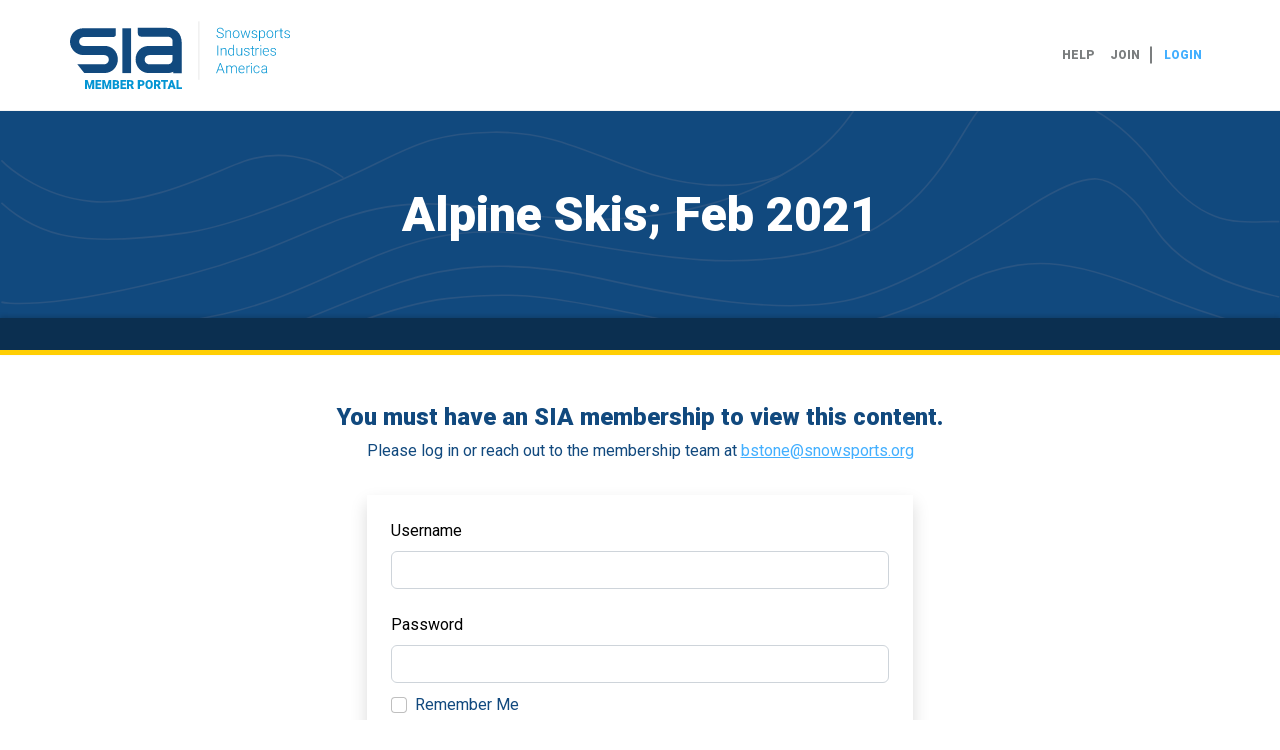

--- FILE ---
content_type: text/html; charset=UTF-8
request_url: https://members.snowsports.org/npd-reports/alpine-skis-feb-2021/
body_size: 17541
content:
<!doctype html>
<html class="no-js" lang="en-US">
<head>
  <meta charset="UTF-8">
<meta name="viewport" content="width=device-width, initial-scale=1" />
<link rel="profile" href="https://gmpg.org/xfn/11">
<link type="text/plain" rel="author" href="https://members.snowsports.org/humans.txt" />
<link rel="apple-touch-icon" sizes="57x57" href="https://members.snowsports.org/wp-content/themes/siamemberportal/icons/apple-icon-57x57.png">
<link rel="apple-touch-icon" sizes="60x60" href="https://members.snowsports.org/wp-content/themes/siamemberportal/icons/apple-icon-60x60.png">
<link rel="apple-touch-icon" sizes="72x72" href="https://members.snowsports.org/wp-content/themes/siamemberportal/icons/apple-icon-72x72.png">
<link rel="apple-touch-icon" sizes="76x76" href="https://members.snowsports.org/wp-content/themes/siamemberportal/icons/apple-icon-76x76.png">
<link rel="apple-touch-icon" sizes="114x114" href="https://members.snowsports.org/wp-content/themes/siamemberportal/icons/apple-icon-114x114.png">
<link rel="apple-touch-icon" sizes="120x120" href="https://members.snowsports.org/wp-content/themes/siamemberportal/icons/apple-icon-120x120.png">
<link rel="apple-touch-icon" sizes="144x144" href="https://members.snowsports.org/wp-content/themes/siamemberportal/icons/apple-icon-144x144.png">
<link rel="apple-touch-icon" sizes="152x152" href="https://members.snowsports.org/wp-content/themes/siamemberportal/icons/apple-icon-152x152.png">
<link rel="apple-touch-icon" sizes="180x180" href="https://members.snowsports.org/wp-content/themes/siamemberportal/icons/apple-icon-180x180.png">
<link rel="icon" type="image/png" sizes="192x192" href="https://members.snowsports.org/wp-content/themes/siamemberportal/icons/android-icon-192x192.png">
<link rel="icon" type="image/png" sizes="32x32" href="https://members.snowsports.org/wp-content/themes/siamemberportal/icons/favicon-32x32.png">
<link rel="icon" type="image/png" sizes="96x96" href="https://members.snowsports.org/wp-content/themes/siamemberportal/icons/favicon-96x96.png">
<link rel="icon" type="image/png" sizes="16x16" href="https://members.snowsports.org/wp-content/themes/siamemberportal/icons/favicon-16x16.png">
<link rel="manifest" href="https://members.snowsports.org/wp-content/themes/siamemberportal/icons/manifest.json">
<meta name="msapplication-TileColor" content="#263139">
<meta name="msapplication-TileImage" content="https://members.snowsports.org/wp-content/themes/siamemberportal/icons/ms-icon-144x144.png">
<meta name="theme-color" content="#263139">

  <script async src="https://www.googletagmanager.com/gtag/js?id=G-0BKDC2H1HZ"></script>
  <script>
    window.dataLayer = window.dataLayer || [];
    function gtag(){dataLayer.push(arguments);}
    gtag('js', new Date());
    gtag('config', 'G-0BKDC2H1HZ');
  </script>


<meta name='robots' content='index, follow, max-image-preview:large, max-snippet:-1, max-video-preview:-1' />
<script>document.documentElement.className = document.documentElement.className.replace("no-js","js");</script>

	<!-- This site is optimized with the Yoast SEO plugin v26.8 - https://yoast.com/product/yoast-seo-wordpress/ -->
	<title>Alpine Skis; Feb 2021 - SIA Member Portal</title>
	<link rel="canonical" href="https://members.snowsports.org/npd-reports/alpine-skis-feb-2021/" />
	<meta property="og:locale" content="en_US" />
	<meta property="og:type" content="article" />
	<meta property="og:title" content="Alpine Skis; Feb 2021 - SIA Member Portal" />
	<meta property="og:description" content="You are unauthorized to view this page. Username Password Remember Me &nbsp; &nbsp; Forgot Password" />
	<meta property="og:url" content="https://members.snowsports.org/npd-reports/alpine-skis-feb-2021/" />
	<meta property="og:site_name" content="SIA Member Portal" />
	<meta property="article:publisher" content="https://www.facebook.com/SIAsnowsports" />
	<meta name="twitter:card" content="summary_large_image" />
	<meta name="twitter:site" content="@siasnowsports" />
	<script type="application/ld+json" class="yoast-schema-graph">{"@context":"https://schema.org","@graph":[{"@type":"WebPage","@id":"https://members.snowsports.org/npd-reports/alpine-skis-feb-2021/","url":"https://members.snowsports.org/npd-reports/alpine-skis-feb-2021/","name":"Alpine Skis; Feb 2021 - SIA Member Portal","isPartOf":{"@id":"https://members.snowsports.org/#website"},"datePublished":"2021-04-26T20:38:30+00:00","breadcrumb":{"@id":"https://members.snowsports.org/npd-reports/alpine-skis-feb-2021/#breadcrumb"},"inLanguage":"en-US","potentialAction":[{"@type":"ReadAction","target":["https://members.snowsports.org/npd-reports/alpine-skis-feb-2021/"]}]},{"@type":"BreadcrumbList","@id":"https://members.snowsports.org/npd-reports/alpine-skis-feb-2021/#breadcrumb","itemListElement":[{"@type":"ListItem","position":1,"name":"Home","item":"https://members.snowsports.org/"},{"@type":"ListItem","position":2,"name":"NPD Reports","item":"https://members.snowsports.org/npd-reports/"},{"@type":"ListItem","position":3,"name":"Alpine Skis; Feb 2021"}]},{"@type":"WebSite","@id":"https://members.snowsports.org/#website","url":"https://members.snowsports.org/","name":"SIA Member Portal","description":"A central point for important information and research.","publisher":{"@id":"https://members.snowsports.org/#organization"},"potentialAction":[{"@type":"SearchAction","target":{"@type":"EntryPoint","urlTemplate":"https://members.snowsports.org/?s={search_term_string}"},"query-input":{"@type":"PropertyValueSpecification","valueRequired":true,"valueName":"search_term_string"}}],"inLanguage":"en-US"},{"@type":"Organization","@id":"https://members.snowsports.org/#organization","name":"Snowsports Industries America","url":"https://members.snowsports.org/","logo":{"@type":"ImageObject","inLanguage":"en-US","@id":"https://members.snowsports.org/#/schema/logo/image/","url":"https://members.snowsports.org/wp-content/uploads/2019/11/sia-logo.png","contentUrl":"https://members.snowsports.org/wp-content/uploads/2019/11/sia-logo.png","width":2000,"height":473,"caption":"Snowsports Industries America"},"image":{"@id":"https://members.snowsports.org/#/schema/logo/image/"},"sameAs":["https://www.facebook.com/SIAsnowsports","https://x.com/siasnowsports","https://www.linkedin.com/company/siasnowsports/","http://www.instagram.com/siasnowsports/"]}]}</script>
	<!-- / Yoast SEO plugin. -->


<link rel="alternate" type="application/rss+xml" title="SIA Member Portal &raquo; Feed" href="https://members.snowsports.org/feed/" />
<link rel="alternate" type="application/rss+xml" title="SIA Member Portal &raquo; Comments Feed" href="https://members.snowsports.org/comments/feed/" />
<link rel="alternate" title="oEmbed (JSON)" type="application/json+oembed" href="https://members.snowsports.org/wp-json/oembed/1.0/embed?url=https%3A%2F%2Fmembers.snowsports.org%2Fnpd-reports%2Falpine-skis-feb-2021%2F" />
<link rel="alternate" title="oEmbed (XML)" type="text/xml+oembed" href="https://members.snowsports.org/wp-json/oembed/1.0/embed?url=https%3A%2F%2Fmembers.snowsports.org%2Fnpd-reports%2Falpine-skis-feb-2021%2F&#038;format=xml" />
<style id='wp-img-auto-sizes-contain-inline-css'>
img:is([sizes=auto i],[sizes^="auto," i]){contain-intrinsic-size:3000px 1500px}
/*# sourceURL=wp-img-auto-sizes-contain-inline-css */
</style>
<link rel='stylesheet' id='wc-authorize-net-cim-credit-card-checkout-block-css' href='https://members.snowsports.org/wp-content/plugins/woocommerce-gateway-authorize-net-cim/assets/css/blocks/wc-authorize-net-cim-checkout-block.css?ver=3.10.14.1765819548' media='all' />
<link rel='stylesheet' id='wc-authorize-net-cim-echeck-checkout-block-css' href='https://members.snowsports.org/wp-content/plugins/woocommerce-gateway-authorize-net-cim/assets/css/blocks/wc-authorize-net-cim-checkout-block.css?ver=3.10.14.1765819548' media='all' />

<link rel='stylesheet' id='mp-theme-css' href='https://members.snowsports.org/wp-content/plugins/memberpress/css/ui/theme.css?ver=1.12.11.1765819548' media='all' />
<link rel='stylesheet' id='dashicons-css' href='https://members.snowsports.org/wp-includes/css/dashicons.min.css?ver=943bae34d789f060dbcdd488629a7fce.1765819548' media='all' />
<link rel='stylesheet' id='mp-login-css-css' href='https://members.snowsports.org/wp-content/plugins/memberpress/css/ui/login.css?ver=1.12.11.1765819548' media='all' />
<style id='wp-emoji-styles-inline-css'>

	img.wp-smiley, img.emoji {
		display: inline !important;
		border: none !important;
		box-shadow: none !important;
		height: 1em !important;
		width: 1em !important;
		margin: 0 0.07em !important;
		vertical-align: -0.1em !important;
		background: none !important;
		padding: 0 !important;
	}
/*# sourceURL=wp-emoji-styles-inline-css */
</style>
<link rel='stylesheet' id='wp-block-library-css' href='https://members.snowsports.org/wp-includes/css/dist/block-library/style.min.css?ver=943bae34d789f060dbcdd488629a7fce.1765819548' media='all' />
<link rel='stylesheet' id='wc-blocks-style-css' href='https://members.snowsports.org/wp-content/plugins/woocommerce/assets/client/blocks/wc-blocks.css?ver=wc-10.4.3.1765819548' media='all' />
<style id='global-styles-inline-css'>
:root{--wp--preset--aspect-ratio--square: 1;--wp--preset--aspect-ratio--4-3: 4/3;--wp--preset--aspect-ratio--3-4: 3/4;--wp--preset--aspect-ratio--3-2: 3/2;--wp--preset--aspect-ratio--2-3: 2/3;--wp--preset--aspect-ratio--16-9: 16/9;--wp--preset--aspect-ratio--9-16: 9/16;--wp--preset--color--black: #000000;--wp--preset--color--cyan-bluish-gray: #abb8c3;--wp--preset--color--white: #ffffff;--wp--preset--color--pale-pink: #f78da7;--wp--preset--color--vivid-red: #cf2e2e;--wp--preset--color--luminous-vivid-orange: #ff6900;--wp--preset--color--luminous-vivid-amber: #fcb900;--wp--preset--color--light-green-cyan: #7bdcb5;--wp--preset--color--vivid-green-cyan: #00d084;--wp--preset--color--pale-cyan-blue: #8ed1fc;--wp--preset--color--vivid-cyan-blue: #0693e3;--wp--preset--color--vivid-purple: #9b51e0;--wp--preset--gradient--vivid-cyan-blue-to-vivid-purple: linear-gradient(135deg,rgb(6,147,227) 0%,rgb(155,81,224) 100%);--wp--preset--gradient--light-green-cyan-to-vivid-green-cyan: linear-gradient(135deg,rgb(122,220,180) 0%,rgb(0,208,130) 100%);--wp--preset--gradient--luminous-vivid-amber-to-luminous-vivid-orange: linear-gradient(135deg,rgb(252,185,0) 0%,rgb(255,105,0) 100%);--wp--preset--gradient--luminous-vivid-orange-to-vivid-red: linear-gradient(135deg,rgb(255,105,0) 0%,rgb(207,46,46) 100%);--wp--preset--gradient--very-light-gray-to-cyan-bluish-gray: linear-gradient(135deg,rgb(238,238,238) 0%,rgb(169,184,195) 100%);--wp--preset--gradient--cool-to-warm-spectrum: linear-gradient(135deg,rgb(74,234,220) 0%,rgb(151,120,209) 20%,rgb(207,42,186) 40%,rgb(238,44,130) 60%,rgb(251,105,98) 80%,rgb(254,248,76) 100%);--wp--preset--gradient--blush-light-purple: linear-gradient(135deg,rgb(255,206,236) 0%,rgb(152,150,240) 100%);--wp--preset--gradient--blush-bordeaux: linear-gradient(135deg,rgb(254,205,165) 0%,rgb(254,45,45) 50%,rgb(107,0,62) 100%);--wp--preset--gradient--luminous-dusk: linear-gradient(135deg,rgb(255,203,112) 0%,rgb(199,81,192) 50%,rgb(65,88,208) 100%);--wp--preset--gradient--pale-ocean: linear-gradient(135deg,rgb(255,245,203) 0%,rgb(182,227,212) 50%,rgb(51,167,181) 100%);--wp--preset--gradient--electric-grass: linear-gradient(135deg,rgb(202,248,128) 0%,rgb(113,206,126) 100%);--wp--preset--gradient--midnight: linear-gradient(135deg,rgb(2,3,129) 0%,rgb(40,116,252) 100%);--wp--preset--font-size--small: 13px;--wp--preset--font-size--medium: 20px;--wp--preset--font-size--large: 36px;--wp--preset--font-size--x-large: 42px;--wp--preset--spacing--20: 0.44rem;--wp--preset--spacing--30: 0.67rem;--wp--preset--spacing--40: 1rem;--wp--preset--spacing--50: 1.5rem;--wp--preset--spacing--60: 2.25rem;--wp--preset--spacing--70: 3.38rem;--wp--preset--spacing--80: 5.06rem;--wp--preset--shadow--natural: 6px 6px 9px rgba(0, 0, 0, 0.2);--wp--preset--shadow--deep: 12px 12px 50px rgba(0, 0, 0, 0.4);--wp--preset--shadow--sharp: 6px 6px 0px rgba(0, 0, 0, 0.2);--wp--preset--shadow--outlined: 6px 6px 0px -3px rgb(255, 255, 255), 6px 6px rgb(0, 0, 0);--wp--preset--shadow--crisp: 6px 6px 0px rgb(0, 0, 0);}:where(.is-layout-flex){gap: 0.5em;}:where(.is-layout-grid){gap: 0.5em;}body .is-layout-flex{display: flex;}.is-layout-flex{flex-wrap: wrap;align-items: center;}.is-layout-flex > :is(*, div){margin: 0;}body .is-layout-grid{display: grid;}.is-layout-grid > :is(*, div){margin: 0;}:where(.wp-block-columns.is-layout-flex){gap: 2em;}:where(.wp-block-columns.is-layout-grid){gap: 2em;}:where(.wp-block-post-template.is-layout-flex){gap: 1.25em;}:where(.wp-block-post-template.is-layout-grid){gap: 1.25em;}.has-black-color{color: var(--wp--preset--color--black) !important;}.has-cyan-bluish-gray-color{color: var(--wp--preset--color--cyan-bluish-gray) !important;}.has-white-color{color: var(--wp--preset--color--white) !important;}.has-pale-pink-color{color: var(--wp--preset--color--pale-pink) !important;}.has-vivid-red-color{color: var(--wp--preset--color--vivid-red) !important;}.has-luminous-vivid-orange-color{color: var(--wp--preset--color--luminous-vivid-orange) !important;}.has-luminous-vivid-amber-color{color: var(--wp--preset--color--luminous-vivid-amber) !important;}.has-light-green-cyan-color{color: var(--wp--preset--color--light-green-cyan) !important;}.has-vivid-green-cyan-color{color: var(--wp--preset--color--vivid-green-cyan) !important;}.has-pale-cyan-blue-color{color: var(--wp--preset--color--pale-cyan-blue) !important;}.has-vivid-cyan-blue-color{color: var(--wp--preset--color--vivid-cyan-blue) !important;}.has-vivid-purple-color{color: var(--wp--preset--color--vivid-purple) !important;}.has-black-background-color{background-color: var(--wp--preset--color--black) !important;}.has-cyan-bluish-gray-background-color{background-color: var(--wp--preset--color--cyan-bluish-gray) !important;}.has-white-background-color{background-color: var(--wp--preset--color--white) !important;}.has-pale-pink-background-color{background-color: var(--wp--preset--color--pale-pink) !important;}.has-vivid-red-background-color{background-color: var(--wp--preset--color--vivid-red) !important;}.has-luminous-vivid-orange-background-color{background-color: var(--wp--preset--color--luminous-vivid-orange) !important;}.has-luminous-vivid-amber-background-color{background-color: var(--wp--preset--color--luminous-vivid-amber) !important;}.has-light-green-cyan-background-color{background-color: var(--wp--preset--color--light-green-cyan) !important;}.has-vivid-green-cyan-background-color{background-color: var(--wp--preset--color--vivid-green-cyan) !important;}.has-pale-cyan-blue-background-color{background-color: var(--wp--preset--color--pale-cyan-blue) !important;}.has-vivid-cyan-blue-background-color{background-color: var(--wp--preset--color--vivid-cyan-blue) !important;}.has-vivid-purple-background-color{background-color: var(--wp--preset--color--vivid-purple) !important;}.has-black-border-color{border-color: var(--wp--preset--color--black) !important;}.has-cyan-bluish-gray-border-color{border-color: var(--wp--preset--color--cyan-bluish-gray) !important;}.has-white-border-color{border-color: var(--wp--preset--color--white) !important;}.has-pale-pink-border-color{border-color: var(--wp--preset--color--pale-pink) !important;}.has-vivid-red-border-color{border-color: var(--wp--preset--color--vivid-red) !important;}.has-luminous-vivid-orange-border-color{border-color: var(--wp--preset--color--luminous-vivid-orange) !important;}.has-luminous-vivid-amber-border-color{border-color: var(--wp--preset--color--luminous-vivid-amber) !important;}.has-light-green-cyan-border-color{border-color: var(--wp--preset--color--light-green-cyan) !important;}.has-vivid-green-cyan-border-color{border-color: var(--wp--preset--color--vivid-green-cyan) !important;}.has-pale-cyan-blue-border-color{border-color: var(--wp--preset--color--pale-cyan-blue) !important;}.has-vivid-cyan-blue-border-color{border-color: var(--wp--preset--color--vivid-cyan-blue) !important;}.has-vivid-purple-border-color{border-color: var(--wp--preset--color--vivid-purple) !important;}.has-vivid-cyan-blue-to-vivid-purple-gradient-background{background: var(--wp--preset--gradient--vivid-cyan-blue-to-vivid-purple) !important;}.has-light-green-cyan-to-vivid-green-cyan-gradient-background{background: var(--wp--preset--gradient--light-green-cyan-to-vivid-green-cyan) !important;}.has-luminous-vivid-amber-to-luminous-vivid-orange-gradient-background{background: var(--wp--preset--gradient--luminous-vivid-amber-to-luminous-vivid-orange) !important;}.has-luminous-vivid-orange-to-vivid-red-gradient-background{background: var(--wp--preset--gradient--luminous-vivid-orange-to-vivid-red) !important;}.has-very-light-gray-to-cyan-bluish-gray-gradient-background{background: var(--wp--preset--gradient--very-light-gray-to-cyan-bluish-gray) !important;}.has-cool-to-warm-spectrum-gradient-background{background: var(--wp--preset--gradient--cool-to-warm-spectrum) !important;}.has-blush-light-purple-gradient-background{background: var(--wp--preset--gradient--blush-light-purple) !important;}.has-blush-bordeaux-gradient-background{background: var(--wp--preset--gradient--blush-bordeaux) !important;}.has-luminous-dusk-gradient-background{background: var(--wp--preset--gradient--luminous-dusk) !important;}.has-pale-ocean-gradient-background{background: var(--wp--preset--gradient--pale-ocean) !important;}.has-electric-grass-gradient-background{background: var(--wp--preset--gradient--electric-grass) !important;}.has-midnight-gradient-background{background: var(--wp--preset--gradient--midnight) !important;}.has-small-font-size{font-size: var(--wp--preset--font-size--small) !important;}.has-medium-font-size{font-size: var(--wp--preset--font-size--medium) !important;}.has-large-font-size{font-size: var(--wp--preset--font-size--large) !important;}.has-x-large-font-size{font-size: var(--wp--preset--font-size--x-large) !important;}
/*# sourceURL=global-styles-inline-css */
</style>

<style id='classic-theme-styles-inline-css'>
/*! This file is auto-generated */
.wp-block-button__link{color:#fff;background-color:#32373c;border-radius:9999px;box-shadow:none;text-decoration:none;padding:calc(.667em + 2px) calc(1.333em + 2px);font-size:1.125em}.wp-block-file__button{background:#32373c;color:#fff;text-decoration:none}
/*# sourceURL=/wp-includes/css/classic-themes.min.css */
</style>
<link rel='stylesheet' id='woocommerce-layout-css' href='https://members.snowsports.org/wp-content/plugins/woocommerce/assets/css/woocommerce-layout.css?ver=10.4.3.1765819548' media='all' />
<link rel='stylesheet' id='woocommerce-smallscreen-css' href='https://members.snowsports.org/wp-content/plugins/woocommerce/assets/css/woocommerce-smallscreen.css?ver=10.4.3.1765819548' media='only screen and (max-width: 768px)' />
<link rel='stylesheet' id='woocommerce-general-css' href='https://members.snowsports.org/wp-content/plugins/woocommerce/assets/css/woocommerce.css?ver=10.4.3.1765819548' media='all' />
<style id='woocommerce-inline-inline-css'>
.woocommerce form .form-row .required { visibility: visible; }
/*# sourceURL=woocommerce-inline-inline-css */
</style>
<link rel='stylesheet' id='custom-style-css' href='https://members.snowsports.org/wp-content/themes/siamemberportal/style.css?ver=1765582157.1765819548' media='all' />
<link rel='stylesheet' id='sv-wc-payment-gateway-payment-form-v5_15_12-css' href='https://members.snowsports.org/wp-content/plugins/woocommerce-gateway-authorize-net-cim/vendor/skyverge/wc-plugin-framework/woocommerce/payment-gateway/assets/css/frontend/sv-wc-payment-gateway-payment-form.min.css?ver=5.15.12.1765819548' media='all' />
<script src="https://members.snowsports.org/wp-includes/js/jquery/jquery.min.js?ver=3.7.1.1765819548" id="jquery-core-js"></script>
<script src="https://members.snowsports.org/wp-includes/js/jquery/jquery-migrate.min.js?ver=3.4.1.1765819548" id="jquery-migrate-js"></script>
<script src="https://members.snowsports.org/wp-includes/js/underscore.min.js?ver=1.13.7.1765819548" id="underscore-js"></script>
<script src="https://members.snowsports.org/wp-includes/js/dist/hooks.min.js?ver=dd5603f07f9220ed27f1.1765819548" id="wp-hooks-js"></script>
<script src="https://members.snowsports.org/wp-includes/js/dist/i18n.min.js?ver=c26c3dc7bed366793375.1765819548" id="wp-i18n-js"></script>
<script id="wp-i18n-js-after">
wp.i18n.setLocaleData( { 'text direction\u0004ltr': [ 'ltr' ] } );
//# sourceURL=wp-i18n-js-after
</script>
<script src="https://members.snowsports.org/wp-content/plugins/memberpress/js/login.js?ver=1.12.11.1765819548" id="mepr-login-js-js"></script>
<script src="https://members.snowsports.org/wp-content/plugins/woocommerce/assets/js/jquery-blockui/jquery.blockUI.min.js?ver=2.7.0-wc.10.4.3.1765819548" id="wc-jquery-blockui-js" defer data-wp-strategy="defer"></script>
<script id="wc-add-to-cart-js-extra">
var wc_add_to_cart_params = {"ajax_url":"/wp-admin/admin-ajax.php","wc_ajax_url":"/?wc-ajax=%%endpoint%%","i18n_view_cart":"View cart","cart_url":"https://members.snowsports.org/cart/","is_cart":"","cart_redirect_after_add":"no"};
//# sourceURL=wc-add-to-cart-js-extra
</script>
<script src="https://members.snowsports.org/wp-content/plugins/woocommerce/assets/js/frontend/add-to-cart.min.js?ver=10.4.3.1765819548" id="wc-add-to-cart-js" defer data-wp-strategy="defer"></script>
<script src="https://members.snowsports.org/wp-content/plugins/woocommerce/assets/js/js-cookie/js.cookie.min.js?ver=2.1.4-wc.10.4.3.1765819548" id="wc-js-cookie-js" defer data-wp-strategy="defer"></script>
<script id="woocommerce-js-extra">
var woocommerce_params = {"ajax_url":"/wp-admin/admin-ajax.php","wc_ajax_url":"/?wc-ajax=%%endpoint%%","i18n_password_show":"Show password","i18n_password_hide":"Hide password"};
//# sourceURL=woocommerce-js-extra
</script>
<script src="https://members.snowsports.org/wp-content/plugins/woocommerce/assets/js/frontend/woocommerce.min.js?ver=10.4.3.1765819548" id="woocommerce-js" defer data-wp-strategy="defer"></script>
<link rel="https://api.w.org/" href="https://members.snowsports.org/wp-json/" /><link rel="EditURI" type="application/rsd+xml" title="RSD" href="https://members.snowsports.org/xmlrpc.php?rsd" />
<link rel='shortlink' href='https://members.snowsports.org/?p=18149' />
  <link rel="preconnect" href="https://fonts.googleapis.com">
  <link rel="preconnect" href="https://fonts.gstatic.com" crossorigin>
  <link href="https://fonts.googleapis.com/css2?family=Roboto:wght@300;400;900&display=swap" rel="stylesheet">
	<noscript><style>.woocommerce-product-gallery{ opacity: 1 !important; }</style></noscript>
	<!-- Start of HubSpot Embed Code via WP Fusion --><script type="text/javascript" id="hs-script-loader" async defer src="//js.hs-scripts.com/4776183.js"></script><!-- End of HubSpot Embed Code via WP Fusion --></head>

<body class="wp-singular npdreports-template-default single single-npdreports postid-18149 wp-embed-responsive wp-theme-siamemberportal theme-siamemberportal woocommerce-no-js npdreports-alpine-skis-feb-2021">

  
  <header class="header-nav border-bottom border-wild-sand">
  <div id="header-primary" class="navbar navbar-expand-xl navbar-light pb-xl-0">
    <div class="container px-3 px-sm-0">
      <a class="navbar-brand" href="https://members.snowsports.org">
        <img src="https://members.snowsports.org/wp-content/themes/siamemberportal/images/logos/logo-sia-member-portal.svg" alt="SIA Member Portal">
      </a>

              <nav class="nav-utility">
          <a class="nav-utility__item" href="https://members.snowsports.org/help/">Help</a>
          <a class="nav-utility__item" href="https://www.snowsports.org/sia-membership/">Join</a>
                <a href="https://members.snowsports.org/login/?redirect_to=https%3A%2F%2Fmembers.snowsports.org%2Fnpd-reports%2Falpine-skis-feb-2021%2F">Login</a>
                    </nav>
      
          </div>

    
    <div class="navbar-search-form border-top border-bottom w-100 py-4 d-none d-xl-block">
            <div class="container">
        <form role="search" method="get" class="form search-form" action="/index.php">
          <div class="input-group">
            <input name="s" type="text" class="form-control" placeholder="Search" aria-label="Search" aria-describedby="search-button">
            <button id="search-button" type="submit" value="Search" class="btn btn-primary btn-sm">
              <i class="icon icon--search" aria-hidden="true">
                <svg xmlns="http://www.w3.org/2000/svg" width="485.21" height="485.21" viewBox="0 0 485.21 485.21"><path d="M363.9 181.96C363.9 81.47 282.45 0 181.97 0 81.47 0 0 81.47 0 181.96S81.47 363.9 181.96 363.9c100.48 0 181.95-81.47 181.95-181.96zM181.97 318.42c-75.26 0-136.47-61.21-136.47-136.46 0-75.26 61.21-136.47 136.47-136.47 75.25 0 136.46 61.21 136.46 136.47 0 75.25-61.21 136.46-136.46 136.46zM471.88 407.57L360.57 296.24a214.27 214.27 0 0 1-64.33 64.32L407.56 471.9a45.47 45.47 0 0 0 64.32 0 45.46 45.46 0 0 0 0-64.32z"/></svg>
              </i>
            </button>
          </div>
        </form>
      </div>
    </div>

  </div>
</header>

  <div class="page-wrap">    
    
<section class="hero">
  <div class="container">
    <div class="hero__top text-center py-6">
      
                <h1 class="h3 text-white mb-0">Alpine Skis; Feb 2021</h1>        
            </div>
  </div>

  <div class="hero__intro text-center py-3">
    <div class="container">
          </div>
  </div>
</section>

    <div class="container py-5 text-center">
  
    <h2 class="h5">You must have an SIA membership to view this content.</h2>
    <p>Please log in or reach out to the membership team at <a href="/cdn-cgi/l/email-protection#95b3b6acadaee6b3b6a4a4a3aefab3b6a4a4a5aef0b3b6a3a1aeb3b6a4a4a0aeb3b6a4a4a5aeb3b6a4a4a4aeb3b6a4a4acaeb3b6a4a4a0aeb3b6a4a4a7aefae7b3b6a4a4a3aee6bbb3b6a4a4a4aee7b3b6a4a5a6ae"><span class="__cf_email__" data-cfemail="bddfcec9d2d3d8fdced3d2cacecdd2cfc9ce93d2cfda">[email&#160;protected]</span></a></p>
    
<div class="mp_wrapper mp_login_form row justify-content-center align-items-center pt-3">
  <div class="col-12 col-lg-6">
                <!-- mp-login-form-start -->       <form name="mepr_loginform" id="mepr_loginform" class="mepr-form shadow p-4" action="https://members.snowsports.org/login/" method="post">
                <div class="mp-form-row mepr_username form-group mb-4">
          <div class="mp-form-label">
                                    <label for="log">Username</label>
                      </div>
          <input type="text" name="log" id="user_login" class="form-control" value="" />
        </div>
        <div class="mp-form-row mepr_password form-group">
          <div class="mp-form-label">
            <label for="pwd">Password</label>
                      </div>
          <input type="password" name="pwd" id="user_pass" class="form-control" value="" />
        </div>
                <div class="form-check">
          <input name="rememberme" type="checkbox" id="rememberme" class="form-check-input" value="forever"  />
          <label class="form-check-label" for="rememberme">
            Remember Me          </label>
        </div>
        <div class="mp-spacer">&nbsp;</div>
        <div class="submit">
          <input type="submit" name="wp-submit" id="wp-submit" class="btn btn-primary mepr-share-button btn-block text-uppercase" value="Log In" />
          <input type="hidden" name="redirect_to" value="/npd-reports/alpine-skis-feb-2021/" />
          <input type="hidden" name="mepr_process_login_form" value="true" />
          <input type="hidden" name="mepr_is_login_page" value="false" />
        </div>
      </form>
      <div class="mp-spacer">&nbsp;</div>
      <div class="mepr-login-actions">
        <a href="https://members.snowsports.org/login/?action=forgot_password">Forgot Password</a>
      </div>
      <!-- mp-login-form-end --> 
      </div>
</div>

  </div>
<section class="need-assistance">
  <div class="container border-top py-5 text-center">
    <div class="row justify-content-center">
      <div class="col-12 col-md-10 col-lg-9">
        <h3 class="h3">Need Assistance?</h3>
        <p>Please contact Member Services at <a href="/cdn-cgi/l/email-protection#5670756767636d70756767616d26263970756767626d70756767606d707560626d70756767636d70756767666d70756767676d212526392422257870756767676d2431">s&#117;pp&#111;rt&#64;snows&#112;or&#116;&#115;.o&#114;&#103;</a> or call (435) 659-3729. If your company is a current SIA member and you need a login, <a href="https://members.snowsports.org/help/">click here</a> and we'll get you set up.</p>
        <h5 class="h6 text-cerulean mt-5">Not a Member yet?</h5>
        <a href="https://www.snowsports.org/sia-membership/" class="btn btn-primary">Choose a Membership</a>
      </div>
    </div>
  </div>
</section>
<section class="member-team">
  <div class="container border-top py-5">
    <h3 class="h4 text-center mb-4">Membership Team</h3>
    <div class="d-flex justify-content-center">
      <article class="bg-chathams-blue px-4 py-3 me-2">
        <h4 class="h5 text-white mb-0">Gregg Thayer</h4>
        <h5 class="lead fw-bold text-rock-blue mb-3">SIA Membership Sales</h5>
        <div><a href="/cdn-cgi/l/email-protection#f6d0d5c7c6c5cd82d0d5c7c6c2cdd0d5cfc1cd8f93d0d5c7c7c2cdd0d5c0c2cdd0d5c7c7c3cd9899d0d5c7c7cfcd8586d0d5c7c7c7cdd0d5c7c7c2cdd0d5c7c7c0cdd0d5c7c7c3cdd8d0d5c7c7c7cdd0d5c7c7c2cd91" class="a--supernova">g&#116;&#104;&#97;&#121;e&#114;&#64;&#115;n&#111;ws&#112;&#111;rts.o&#114;&#103;</a></div>
        <p class="text-rock-blue mb-0">303-817-7138</p>
      </article>
      <article class="bg-chathams-blue px-4 py-3 ms-2">
        <h4 class="h5 text-white mb-0">Bill Stone</h4>
        <h5 class="lead fw-bold text-rock-blue mb-3">Membership Support</h5>
        <div><a href="/cdn-cgi/l/email-protection#94b2b7adacafb2b7a5a5a1afb2b7a5a5a2affbfab2b7a5a4a5afb2b7a2a0afe7fab2b7a5a5a5afb2b7a5a5adafb2b7a5a5a1afe4fbb2b7a5a5a0afb2b7a5a5a2afe7b2b7a0a2affbb2b7a5a5a0afb2b7a5a4a7af" class="a--supernova">&#98;st&#111;&#110;e&#64;s&#110;ow&#115;p&#111;&#114;t&#115;&#46;&#111;&#114;&#103;</a></div>
        <p class="text-rock-blue mb-0">435-659-3729</p>
      </article>
    </div>
  </div>
</section>



</div>
<section id="primary-footer" class="py-4">
  <div class="container">


    <div class="row">

      <div class="col-12 col-md-4 mb-4">
        <h5 class="lead fw-bold text-white">#TheBusinessOfWinter</h5>
        <p class="mb-2">SIA is the trade association of the winter outdoor industry. Through SIA membership, brands, destinations, retailers, service providers and nonprofits solve immediate business problems, adapt to changing pressures, save and grow. #TheBusinessof Winter.</p>
        <a href="https://www.snowsports.org/sia-membership/" class="a--supernova">Join Us</a>
      </div>

      <div class="footer-right col-12 col-md-8 d-flex">

        <div class="footer-item">
          <h6 class="mb-2 text-yellow">Newsletter</h6>
          <div class="contact-info mb-5 mb-md-4 ml-0">
            <p class="m-0 mb-2">Sign up to receive our newsletter and other important industry updates.</p>
            <a href="https://www.snowsports.org/profile/" class="a--supernova">Sign Up Now</a>
          </div>
        </div>

        <div class="footer-item">
          <h6 class="mb-2 text-yellow">Partnerships</h6>
          <div class="contact-info mb-5 mb-md-4 ml-0">
            <p class="m-0 mb-2">Our partners gain unique access to the outdoor community through partnerships.</p>
            <a href="https://www.snowsports.org/sponsorships/" class="a--supernova">See Opportunities</a>
          </div>

          <h6 class="mb-2 text-yellow">Industry Careers</h6>
          <div class="contact-info mb-5 mb-md-4 ml-0">
            <p class="m-0 mb-2">Let us help you make a career in our industry.</p>
            <a href="https://www.snowsports.org/jobs/" class="a--supernova">See Jobs</a>
          </div>
        </div>

        <div class="footer-item">
          <h6 class="mb-2 text-yellow">Contact Us</h6>
          <div class="contact-info mb-5 mb-md-4 ml-0">
            <p class="m-0">1918 Prospector Avenue</p>
            <p class="mb-3">Park City, UT 84060</p>
            <p class="m-0">435-657-5140</p>
            <p class="m-0 mb-3"><a href="/cdn-cgi/l/email-protection#5a337c796b6b6a617c796b6a68617c796b6b6b617c796c6e612934357c796b6b63617c796b6b6f612a35282e7c796b6b6f617c796e6c617c796b6b6b61283d" class="a--supernova">&#105;&#110;&#102;o&#64;sn&#111;ws&#112;o&#114;&#116;s.&#111;rg</a></p>
            <p class="m-0"><a href="https://members.snowsports.org/help/" class="a--supernova">Contact Us Form</a></p>
          </div>
          <ul class="nav d-flex ml-0">
            <li class="nav-item mb-2 mb-lg-0 me-1">
              <a href="https://www.facebook.com/SIAsnowsports" target="_blank" rel="noopener noreferrer" alt="SIA Facebook">
                <svg height="512" width="512" viewBox="0 0 512 512" xmlns="http://www.w3.org/2000/svg"><path d="m297.277344 508.667969c-2.132813.347656-4.273438.667969-6.421875.960937 2.148437-.292968 4.289062-.613281 6.421875-.960937zm0 0"/><path d="m302.398438 507.792969c-1.019532.1875-2.039063.359375-3.058594.535156 1.019531-.175781 2.039062-.347656 3.058594-.535156zm0 0"/><path d="m285.136719 510.339844c-2.496094.28125-5.007813.53125-7.527344.742187 2.519531-.210937 5.03125-.460937 7.527344-.742187zm0 0"/><path d="m290.054688 509.738281c-1.199219.160157-2.40625.308594-3.609376.449219 1.203126-.140625 2.410157-.289062 3.609376-.449219zm0 0"/><path d="m309.367188 506.410156c-.898438.191406-1.800782.382813-2.703126.566406.902344-.183593 1.804688-.375 2.703126-.566406zm0 0"/><path d="m326.664062 502.113281c-.726562.207031-1.453124.402344-2.179687.605469.726563-.203125 1.453125-.398438 2.179687-.605469zm0 0"/><path d="m321.433594 503.542969c-.789063.207031-1.582032.417969-2.375.617187.792968-.199218 1.585937-.40625 2.375-.617187zm0 0"/><path d="m314.589844 505.253906c-.835938.195313-1.679688.378906-2.523438.566406.84375-.1875 1.6875-.371093 2.523438-.566406zm0 0"/><path d="m277.527344 511.089844c-1.347656.113281-2.695313.214844-4.046875.304687 1.351562-.089843 2.699219-.191406 4.046875-.304687zm0 0"/><path d="m512 256c0-141.363281-114.636719-256-256-256s-256 114.636719-256 256 114.636719 256 256 256c1.503906 0 3-.03125 4.5-.058594v-199.285156h-55v-64.097656h55v-47.167969c0-54.703125 33.394531-84.476563 82.191406-84.476563 23.367188 0 43.453125 1.742188 49.308594 2.519532v57.171875h-33.648438c-26.546874 0-31.6875 12.617187-31.6875 31.128906v40.824219h63.476563l-8.273437 64.097656h-55.203126v189.453125c107.003907-30.675781 185.335938-129.257813 185.335938-246.109375zm0 0"/><path d="m272.914062 511.429688c-2.664062.171874-5.339843.308593-8.023437.398437 2.683594-.089844 5.359375-.226563 8.023437-.398437zm0 0"/><path d="m264.753906 511.835938c-1.414062.046874-2.832031.082031-4.25.105468 1.417969-.023437 2.835938-.058594 4.25-.105468zm0 0"/></svg>
              </a>
            </li>
            <li class="nav-item mb-2 mb-lg-0 me-1">
              <a href="https://twitter.com/siasnowsports" target="_blank" rel="noopener noreferrer" alt="SIA Twitter">
                <svg height="512pt" viewBox="0 0 512 512" width="512pt" xmlns="http://www.w3.org/2000/svg"><path d="m256 0c-141.363281 0-256 114.636719-256 256s114.636719 256 256 256 256-114.636719 256-256-114.636719-256-256-256zm116.886719 199.601562c.113281 2.519532.167969 5.050782.167969 7.59375 0 77.644532-59.101563 167.179688-167.183594 167.183594h.003906-.003906c-33.183594 0-64.0625-9.726562-90.066406-26.394531 4.597656.542969 9.277343.8125 14.015624.8125 27.53125 0 52.867188-9.390625 72.980469-25.152344-25.722656-.476562-47.410156-17.464843-54.894531-40.8125 3.582031.6875 7.265625 1.0625 11.042969 1.0625 5.363281 0 10.558593-.722656 15.496093-2.070312-26.886718-5.382813-47.140624-29.144531-47.140624-57.597657 0-.265624 0-.503906.007812-.75 7.917969 4.402344 16.972656 7.050782 26.613281 7.347657-15.777343-10.527344-26.148437-28.523438-26.148437-48.910157 0-10.765624 2.910156-20.851562 7.957031-29.535156 28.976563 35.554688 72.28125 58.9375 121.117187 61.394532-1.007812-4.304688-1.527343-8.789063-1.527343-13.398438 0-32.4375 26.316406-58.753906 58.765625-58.753906 16.902344 0 32.167968 7.144531 42.890625 18.566406 13.386719-2.640625 25.957031-7.53125 37.3125-14.261719-4.394531 13.714844-13.707031 25.222657-25.839844 32.5 11.886719-1.421875 23.214844-4.574219 33.742187-9.253906-7.863281 11.785156-17.835937 22.136719-29.308593 30.429687zm0 0"/></svg>              </a>
            </li>
            <li class="nav-item mb-2 mb-lg-0 me-1">
              <a href="https://www.instagram.com/siasnowsports/" target="_blank" rel="noopener noreferrer" alt="SIA Instagram">
                <svg height="512pt" viewBox="0 0 512 512" width="512pt" xmlns="http://www.w3.org/2000/svg"><path d="m305 256c0 27.0625-21.9375 49-49 49s-49-21.9375-49-49 21.9375-49 49-49 49 21.9375 49 49zm0 0"/><path d="m370.59375 169.304688c-2.355469-6.382813-6.113281-12.160157-10.996094-16.902344-4.742187-4.882813-10.515625-8.640625-16.902344-10.996094-5.179687-2.011719-12.960937-4.40625-27.292968-5.058594-15.503906-.707031-20.152344-.859375-59.402344-.859375-39.253906 0-43.902344.148438-59.402344.855469-14.332031.65625-22.117187 3.050781-27.292968 5.0625-6.386719 2.355469-12.164063 6.113281-16.902344 10.996094-4.882813 4.742187-8.640625 10.515625-11 16.902344-2.011719 5.179687-4.40625 12.964843-5.058594 27.296874-.707031 15.5-.859375 20.148438-.859375 59.402344 0 39.25.152344 43.898438.859375 59.402344.652344 14.332031 3.046875 22.113281 5.058594 27.292969 2.359375 6.386719 6.113281 12.160156 10.996094 16.902343 4.742187 4.882813 10.515624 8.640626 16.902343 10.996094 5.179688 2.015625 12.964844 4.410156 27.296875 5.0625 15.5.707032 20.144532.855469 59.398438.855469 39.257812 0 43.90625-.148437 59.402344-.855469 14.332031-.652344 22.117187-3.046875 27.296874-5.0625 12.820313-4.945312 22.953126-15.078125 27.898438-27.898437 2.011719-5.179688 4.40625-12.960938 5.0625-27.292969.707031-15.503906.855469-20.152344.855469-59.402344 0-39.253906-.148438-43.902344-.855469-59.402344-.652344-14.332031-3.046875-22.117187-5.0625-27.296874zm-114.59375 162.179687c-41.691406 0-75.488281-33.792969-75.488281-75.484375s33.796875-75.484375 75.488281-75.484375c41.6875 0 75.484375 33.792969 75.484375 75.484375s-33.796875 75.484375-75.484375 75.484375zm78.46875-136.3125c-9.742188 0-17.640625-7.898437-17.640625-17.640625s7.898437-17.640625 17.640625-17.640625 17.640625 7.898437 17.640625 17.640625c-.003906 9.742188-7.898437 17.640625-17.640625 17.640625zm0 0"/><path d="m256 0c-141.363281 0-256 114.636719-256 256s114.636719 256 256 256 256-114.636719 256-256-114.636719-256-256-256zm146.113281 316.605469c-.710937 15.648437-3.199219 26.332031-6.832031 35.683593-7.636719 19.746094-23.246094 35.355469-42.992188 42.992188-9.347656 3.632812-20.035156 6.117188-35.679687 6.832031-15.675781.714844-20.683594.886719-60.605469.886719-39.925781 0-44.929687-.171875-60.609375-.886719-15.644531-.714843-26.332031-3.199219-35.679687-6.832031-9.8125-3.691406-18.695313-9.476562-26.039063-16.957031-7.476562-7.339844-13.261719-16.226563-16.953125-26.035157-3.632812-9.347656-6.121094-20.035156-6.832031-35.679687-.722656-15.679687-.890625-20.6875-.890625-60.609375s.167969-44.929688.886719-60.605469c.710937-15.648437 3.195312-26.332031 6.828125-35.683593 3.691406-9.808594 9.480468-18.695313 16.960937-26.035157 7.339844-7.480469 16.226563-13.265625 26.035157-16.957031 9.351562-3.632812 20.035156-6.117188 35.683593-6.832031 15.675781-.714844 20.683594-.886719 60.605469-.886719s44.929688.171875 60.605469.890625c15.648437.710937 26.332031 3.195313 35.683593 6.824219 9.808594 3.691406 18.695313 9.480468 26.039063 16.960937 7.476563 7.34375 13.265625 16.226563 16.953125 26.035157 3.636719 9.351562 6.121094 20.035156 6.835938 35.683593.714843 15.675781.882812 20.683594.882812 60.605469s-.167969 44.929688-.886719 60.605469zm0 0"/></svg>              </a>
            </li>
            <li class="nav-item mb-2 mb-lg-0">
              <a href="https://www.linkedin.com/company/siasnowsports/" target="_blank" rel="noopener noreferrer" alt="SIA LinkedIn">
                <?xml version="1.0" encoding="UTF-8"?>
<svg width="512px" height="512px" viewBox="0 0 512 512" version="1.1" xmlns="http://www.w3.org/2000/svg" xmlns:xlink="http://www.w3.org/1999/xlink">
    <!-- Generator: Sketch 64 (93537) - https://sketch.com -->
    <title>Shape</title>
    <desc>Created with Sketch.</desc>
    <g id="Page-1" stroke="none" stroke-width="1" fill="none" fill-rule="evenodd">
        <path d="M256,0 C397.363281,0 512,114.636719 512,256 C512,397.363281 397.363281,512 256,512 C114.636719,512 0,397.363281 0,256 C0,114.636719 114.636719,0 256,0 Z M180,195 L117,195 L117,397 L180,397 L180,195 Z M339.670581,190 C309.079851,190 288.575465,206.74364 280.18146,222.609589 L280.18146,222.609589 L279.301444,222.609589 L279.301444,195.063601 L219,195.063601 L219,397 L281.806106,397 L281.806106,297.010763 C281.806106,270.680039 286.815431,245.227006 319.504663,245.227006 C351.075731,245.227006 352.162243,274.081294 352.193075,297.285328 L352.193894,397 L415,397 L415,286.073386 C415,231.791585 403.302549,190 339.670581,190 Z M148.5,94 C128.341607,94 112,110.264502 112,130.327782 C112,150.386067 128.346626,167 148.5,167 C168.646589,167 185,150.386067 185,130.327782 C185,110.264502 168.658393,94 148.5,94 Z" id="Shape" fill="#000000" fill-rule="nonzero"></path>
    </g>
</svg>              </a>
            </li>
          </ul>
        </div>
      </div>
    </div>

  </div>
  <div class="container copyright d-flex flex-wrap mt-4">
        <p class="me-3 p-0">&copy; 2026 Snowsports Industries America</p>
    <a href="https://members.snowsports.org/terms-conditions/" class="a--supernova me-3">Terms & Conditions</a>
    <a href="https://members.snowsports.org/privacy-policy/" class="a--supernova me-3">Privacy Policy</a>
    <a href="https://members.snowsports.org/shipping-returns/" class="a--supernova me-3">Shipping &amp; Returns</a>
  </div>
</section>


<script data-cfasync="false" src="/cdn-cgi/scripts/5c5dd728/cloudflare-static/email-decode.min.js"></script><script type="speculationrules">
{"prefetch":[{"source":"document","where":{"and":[{"href_matches":"/*"},{"not":{"href_matches":["/wp-*.php","/wp-admin/*","/wp-content/uploads/*","/wp-content/*","/wp-content/plugins/*","/wp-content/themes/siamemberportal/*","/*\\?(.+)"]}},{"not":{"selector_matches":"a[rel~=\"nofollow\"]"}},{"not":{"selector_matches":".no-prefetch, .no-prefetch a"}}]},"eagerness":"conservative"}]}
</script>
        <script>
            // Do not change this comment line otherwise Speed Optimizer won't be able to detect this script

            (function () {
                function sendRequest(url, body) {
                    if(!window.fetch) {
                        const xhr = new XMLHttpRequest();
                        xhr.open("POST", url, true);
                        xhr.setRequestHeader("Content-Type", "application/json;charset=UTF-8");
                        xhr.send(JSON.stringify(body))
                        return
                    }

                    const request = fetch(url, {
                        method: 'POST',
                        body: JSON.stringify(body),
                        keepalive: true,
                        headers: {
                            'Content-Type': 'application/json;charset=UTF-8'
                        }
                    });
                }

                const calculateParentDistance = (child, parent) => {
                    let count = 0;
                    let currentElement = child;

                    // Traverse up the DOM tree until we reach parent or the top of the DOM
                    while (currentElement && currentElement !== parent) {
                        currentElement = currentElement.parentNode;
                        count++;
                    }

                    // If parent was not found in the hierarchy, return -1
                    if (!currentElement) {
                        return -1; // Indicates parent is not an ancestor of element
                    }

                    return count; // Number of layers between element and parent
                }
                const isMatchingClass = (linkRule, href, classes, ids) => {
                    return classes.includes(linkRule.value)
                }
                const isMatchingId = (linkRule, href, classes, ids) => {
                    return ids.includes(linkRule.value)
                }
                const isMatchingDomain = (linkRule, href, classes, ids) => {
                    if(!URL.canParse(href)) {
                        return false
                    }

                    const url = new URL(href)
                    const host = url.host
                    const hostsToMatch = [host]

                    if(host.startsWith('www.')) {
                        hostsToMatch.push(host.substring(4))
                    } else {
                        hostsToMatch.push('www.' + host)
                    }

                    return hostsToMatch.includes(linkRule.value)
                }
                const isMatchingExtension = (linkRule, href, classes, ids) => {
                    if(!URL.canParse(href)) {
                        return false
                    }

                    const url = new URL(href)

                    return url.pathname.endsWith('.' + linkRule.value)
                }
                const isMatchingSubdirectory = (linkRule, href, classes, ids) => {
                    if(!URL.canParse(href)) {
                        return false
                    }

                    const url = new URL(href)

                    return url.pathname.startsWith('/' + linkRule.value + '/')
                }
                const isMatchingProtocol = (linkRule, href, classes, ids) => {
                    if(!URL.canParse(href)) {
                        return false
                    }

                    const url = new URL(href)

                    return url.protocol === linkRule.value + ':'
                }
                const isMatchingExternal = (linkRule, href, classes, ids) => {
                    if(!URL.canParse(href) || !URL.canParse(document.location.href)) {
                        return false
                    }

                    const matchingProtocols = ['http:', 'https:']
                    const siteUrl = new URL(document.location.href)
                    const linkUrl = new URL(href)

                    // Links to subdomains will appear to be external matches according to JavaScript,
                    // but the PHP rules will filter those events out.
                    return matchingProtocols.includes(linkUrl.protocol) && siteUrl.host !== linkUrl.host
                }
                const isMatch = (linkRule, href, classes, ids) => {
                    switch (linkRule.type) {
                        case 'class':
                            return isMatchingClass(linkRule, href, classes, ids)
                        case 'id':
                            return isMatchingId(linkRule, href, classes, ids)
                        case 'domain':
                            return isMatchingDomain(linkRule, href, classes, ids)
                        case 'extension':
                            return isMatchingExtension(linkRule, href, classes, ids)
                        case 'subdirectory':
                            return isMatchingSubdirectory(linkRule, href, classes, ids)
                        case 'protocol':
                            return isMatchingProtocol(linkRule, href, classes, ids)
                        case 'external':
                            return isMatchingExternal(linkRule, href, classes, ids)
                        default:
                            return false;
                    }
                }
                const track = (element) => {
                    const href = element.href ?? null
                    const classes = Array.from(element.classList)
                    const ids = [element.id]
                    const linkRules = [{"type":"extension","value":"pdf"},{"type":"extension","value":"zip"},{"type":"protocol","value":"mailto"},{"type":"protocol","value":"tel"}]
                    if(linkRules.length === 0) {
                        return
                    }

                    // For link rules that target an id, we need to allow that id to appear
                    // in any ancestor up to the 7th ancestor. This loop looks for those matches
                    // and counts them.
                    linkRules.forEach((linkRule) => {
                        if(linkRule.type !== 'id') {
                            return;
                        }

                        const matchingAncestor = element.closest('#' + linkRule.value)

                        if(!matchingAncestor || matchingAncestor.matches('html, body')) {
                            return;
                        }

                        const depth = calculateParentDistance(element, matchingAncestor)

                        if(depth < 7) {
                            ids.push(linkRule.value)
                        }
                    });

                    // For link rules that target a class, we need to allow that class to appear
                    // in any ancestor up to the 7th ancestor. This loop looks for those matches
                    // and counts them.
                    linkRules.forEach((linkRule) => {
                        if(linkRule.type !== 'class') {
                            return;
                        }

                        const matchingAncestor = element.closest('.' + linkRule.value)

                        if(!matchingAncestor || matchingAncestor.matches('html, body')) {
                            return;
                        }

                        const depth = calculateParentDistance(element, matchingAncestor)

                        if(depth < 7) {
                            classes.push(linkRule.value)
                        }
                    });

                    const hasMatch = linkRules.some((linkRule) => {
                        return isMatch(linkRule, href, classes, ids)
                    })

                    if(!hasMatch) {
                        return
                    }

                    const url = "https://members.snowsports.org/wp-content/plugins/independent-analytics-pro/iawp-click-endpoint.php";
                    const body = {
                        href: href,
                        classes: classes.join(' '),
                        ids: ids.join(' '),
                        ...{"payload":{"resource":"singular","singular_id":18149,"page":1},"signature":"2e6c929de0968eae2106ed19f2eb2c63"}                    };

                    sendRequest(url, body)
                }
                document.addEventListener('mousedown', function (event) {
                                        if (navigator.webdriver || /bot|crawler|spider|crawling|semrushbot|chrome-lighthouse/i.test(navigator.userAgent)) {
                        return;
                    }
                    
                    const element = event.target.closest('a')

                    if(!element) {
                        return
                    }

                    const isPro = true
                    if(!isPro) {
                        return
                    }

                    // Don't track left clicks with this event. The click event is used for that.
                    if(event.button === 0) {
                        return
                    }

                    track(element)
                })
                document.addEventListener('click', function (event) {
                                        if (navigator.webdriver || /bot|crawler|spider|crawling|semrushbot|chrome-lighthouse/i.test(navigator.userAgent)) {
                        return;
                    }
                    
                    const element = event.target.closest('a, button, input[type="submit"], input[type="button"]')

                    if(!element) {
                        return
                    }

                    const isPro = true
                    if(!isPro) {
                        return
                    }

                    track(element)
                })
                document.addEventListener('play', function (event) {
                                        if (navigator.webdriver || /bot|crawler|spider|crawling|semrushbot|chrome-lighthouse/i.test(navigator.userAgent)) {
                        return;
                    }
                    
                    const element = event.target.closest('audio, video')

                    if(!element) {
                        return
                    }

                    const isPro = true
                    if(!isPro) {
                        return
                    }

                    track(element)
                }, true)
                document.addEventListener("DOMContentLoaded", function (e) {
                    if (document.hasOwnProperty("visibilityState") && document.visibilityState === "prerender") {
                        return;
                    }

                                            if (navigator.webdriver || /bot|crawler|spider|crawling|semrushbot|chrome-lighthouse/i.test(navigator.userAgent)) {
                            return;
                        }
                    
                    let referrer_url = null;

                    if (typeof document.referrer === 'string' && document.referrer.length > 0) {
                        referrer_url = document.referrer;
                    }

                    const params = location.search.slice(1).split('&').reduce((acc, s) => {
                        const [k, v] = s.split('=');
                        return Object.assign(acc, {[k]: v});
                    }, {});

                    const url = "https://members.snowsports.org/wp-json/iawp/search";
                    const body = {
                        referrer_url,
                        utm_source: params.utm_source,
                        utm_medium: params.utm_medium,
                        utm_campaign: params.utm_campaign,
                        utm_term: params.utm_term,
                        utm_content: params.utm_content,
                        gclid: params.gclid,
                        ...{"payload":{"resource":"singular","singular_id":18149,"page":1},"signature":"2e6c929de0968eae2106ed19f2eb2c63"}                    };

                    sendRequest(url, body)
                });
            })();
        </script>
        			<script>
				window.PH_Child = {"ID":0,"user_login":false,"user_email":false,"display_name":false}			</script>
			
			<script>
				(function(d, t, g, k) {
					var ph = d.createElement(t),
						s = d.getElementsByTagName(t)[0],
						l = false,
						t = (new URLSearchParams(window.location.search)).get(k);
					t && localStorage.setItem(k, t);
					t = localStorage.getItem(k)
					if (!l && !t) return;
					ph.type = 'text/javascript';
					ph.async = true;
					ph.defer = true;
					ph.charset = 'UTF-8';
					ph.src = g + '&v=' + (new Date()).getTime();
					ph.src += t ? '&' + k + '=' + t : '';
					s.parentNode.insertBefore(ph, s);
				})(document, 'script', '//feedback.wondergiant.com?p=13040&ph_apikey=4a823864cd22130767151fc208ff7295', 'ph_access_token');
			</script>
			            <script type="text/javascript">
			            		var wcff_date_picker_meta = [];
            		var wcff_color_picker_meta = [];
            		var wcff_fields_rules_meta = [];
            		var wcff_pricing_rules_meta = [];
            	</script>
        	<script type="text/javascript">jQuery(function($){		function load_authorize_net_cim_credit_card_payment_form_handler() {
			window.wc_authorize_net_cim_credit_card_payment_form_handler = new WC_Authorize_Net_Payment_Form_Handler( {"plugin_id":"authorize_net_cim","id":"authorize_net_cim_credit_card","id_dasherized":"authorize-net-cim-credit-card","type":"credit-card","csc_required":true,"csc_required_for_tokens":false,"logging_enabled":false,"lightbox_enabled":false,"login_id":"2tYe236HMkZ","client_key":"2kPcP3bf9TaG6248QycJf29eFy5kqe3Xzv8A98VFvdPTNg9GBq3XbT27m8t7HLxY","general_error":"An error occurred, please try again or try an alternate form of payment.","ajax_url":"https:\/\/members.snowsports.org\/wp-admin\/admin-ajax.php","ajax_log_nonce":"0de12e24c2","enabled_card_types":["visa","mastercard","amex","discover","dinersclub","jcb"]} );window.jQuery( document.body ).trigger( "update_checkout" );		}

		try {

			if ( 'undefined' !== typeof WC_Authorize_Net_Payment_Form_Handler ) {
				load_authorize_net_cim_credit_card_payment_form_handler();
			} else {
				window.jQuery( document.body ).on( 'wc_authorize_net_payment_form_handler_loaded', load_authorize_net_cim_credit_card_payment_form_handler );
			}

		} catch ( err ) {

			
		var errorName    = '',
		    errorMessage = '';

		if ( 'undefined' === typeof err || 0 === err.length || ! err ) {
			errorName    = 'A script error has occurred.';
			errorMessage = 'The script WC_Authorize_Net_Payment_Form_Handler could not be loaded.';
		} else {
			errorName    = 'undefined' !== typeof err.name    ? err.name    : '';
			errorMessage = 'undefined' !== typeof err.message ? err.message : '';
		}

		
		jQuery.post( 'https://members.snowsports.org/wp-admin/admin-ajax.php', {
			action:   'wc_authorize_net_cim_credit_card_payment_form_log_script_event',
			security: 'a120ad8ea6',
			name:     errorName,
			message:  errorMessage,
		} );

				}
		});</script><script type="text/javascript">jQuery(function($){		function load_authorize_net_cim_echeck_payment_form_handler() {
			window.wc_authorize_net_cim_echeck_payment_form_handler = new WC_Authorize_Net_Payment_Form_Handler( {"plugin_id":"authorize_net_cim","id":"authorize_net_cim_echeck","id_dasherized":"authorize-net-cim-echeck","type":"echeck","csc_required":false,"csc_required_for_tokens":false,"logging_enabled":false,"lightbox_enabled":false,"login_id":"2tYe236HMkZ","client_key":"","general_error":"An error occurred, please try again or try an alternate form of payment.","ajax_url":"https:\/\/members.snowsports.org\/wp-admin\/admin-ajax.php","ajax_log_nonce":"9088b7c31b"} );window.jQuery( document.body ).trigger( "update_checkout" );		}

		try {

			if ( 'undefined' !== typeof WC_Authorize_Net_Payment_Form_Handler ) {
				load_authorize_net_cim_echeck_payment_form_handler();
			} else {
				window.jQuery( document.body ).on( 'wc_authorize_net_payment_form_handler_loaded', load_authorize_net_cim_echeck_payment_form_handler );
			}

		} catch ( err ) {

			
		var errorName    = '',
		    errorMessage = '';

		if ( 'undefined' === typeof err || 0 === err.length || ! err ) {
			errorName    = 'A script error has occurred.';
			errorMessage = 'The script WC_Authorize_Net_Payment_Form_Handler could not be loaded.';
		} else {
			errorName    = 'undefined' !== typeof err.name    ? err.name    : '';
			errorMessage = 'undefined' !== typeof err.message ? err.message : '';
		}

		
		jQuery.post( 'https://members.snowsports.org/wp-admin/admin-ajax.php', {
			action:   'wc_authorize_net_cim_echeck_payment_form_log_script_event',
			security: '955f1be09c',
			name:     errorName,
			message:  errorMessage,
		} );

				}
		});</script><!-- Start of Async HubSpot Analytics Code -->
<script type="text/javascript">
(function(d,s,i,r) {
if (d.getElementById(i)){return;}
var n=d.createElement(s),e=d.getElementsByTagName(s)[0];
n.id=i;n.src='//js.hs-analytics.net/analytics/'+(Math.ceil(new Date()/r)*r)+'/4776183.js';
e.parentNode.insertBefore(n, e);
})(document,"script","hs-analytics",300000);
</script>
<!-- End of Async HubSpot Analytics Code -->
	<script>
		(function () {
			var c = document.body.className;
			c = c.replace(/woocommerce-no-js/, 'woocommerce-js');
			document.body.className = c;
		})();
	</script>
	<script id="analyticswp-js-extra">
var analyticswp_vars = {"ajaxurl":"https://members.snowsports.org/wp-admin/admin-ajax.php","nonce":"cc16c88b29"};
//# sourceURL=analyticswp-js-extra
</script>
<script src="https://members.snowsports.org/wp-content/plugins/analyticswp/Lib/../Lib/analyticswp.min.js?ver=2.2.0.1765819548" id="analyticswp-js"></script>
<script src="https://members.snowsports.org/wp-content/themes/siamemberportal/js/appNt.js?ver=1733867430.1765819548" id="custom-script-nt-js"></script>
<script src="https://members.snowsports.org/wp-content/themes/siamemberportal/js/app.js?ver=1765582158.1765819548" id="custom-script-main-js"></script>
<script src="https://members.snowsports.org/wp-content/plugins/woocommerce/assets/js/jquery-payment/jquery.payment.min.js?ver=3.0.0-wc.10.4.3.1765819548" id="wc-jquery-payment-js" data-wp-strategy="defer"></script>
<script id="sv-wc-payment-gateway-payment-form-v5_15_12-js-extra">
var sv_wc_payment_gateway_payment_form_params = {"order_button_text":"Place order","card_number_missing":"Card number is missing","card_number_invalid":"Card number is invalid","card_number_digits_invalid":"Card number is invalid (only digits allowed)","card_number_length_invalid":"Card number is invalid (wrong length)","card_type_invalid":"Card is invalid","card_type_invalid_specific_type":"{card_type} card is invalid","cvv_missing":"Card security code is missing","cvv_digits_invalid":"Card security code is invalid (only digits are allowed)","cvv_length_invalid":"Card security code is invalid (must be 3 or 4 digits)","card_exp_date_invalid":"Card expiration date is invalid","check_number_digits_invalid":"Check Number is invalid (only digits are allowed)","check_number_missing":"Check Number is missing","drivers_license_state_missing":"Driver's license state is missing","drivers_license_number_missing":"Driver's license number is missing","drivers_license_number_invalid":"Driver's license number is invalid","account_number_missing":"Account Number is missing","account_number_invalid":"Account Number is invalid (only digits are allowed)","account_number_length_invalid":"Account Number is invalid (must be between 5 and 17 digits)","routing_number_missing":"Routing Number is missing","routing_number_digits_invalid":"Routing Number is invalid (only digits are allowed)","routing_number_length_invalid":"Routing Number is invalid (must be 9 digits)"};
//# sourceURL=sv-wc-payment-gateway-payment-form-v5_15_12-js-extra
</script>
<script src="https://members.snowsports.org/wp-content/plugins/woocommerce-gateway-authorize-net-cim/vendor/skyverge/wc-plugin-framework/woocommerce/payment-gateway/assets/dist/frontend/sv-wc-payment-gateway-payment-form.js?ver=5.15.12.1765819548" id="sv-wc-payment-gateway-payment-form-v5_15_12-js"></script>
<script src="https://members.snowsports.org/wp-content/plugins/woocommerce/assets/js/sourcebuster/sourcebuster.min.js?ver=10.4.3.1765819548" id="sourcebuster-js-js"></script>
<script id="wc-order-attribution-js-extra">
var wc_order_attribution = {"params":{"lifetime":1.0e-5,"session":30,"base64":false,"ajaxurl":"https://members.snowsports.org/wp-admin/admin-ajax.php","prefix":"wc_order_attribution_","allowTracking":true},"fields":{"source_type":"current.typ","referrer":"current_add.rf","utm_campaign":"current.cmp","utm_source":"current.src","utm_medium":"current.mdm","utm_content":"current.cnt","utm_id":"current.id","utm_term":"current.trm","utm_source_platform":"current.plt","utm_creative_format":"current.fmt","utm_marketing_tactic":"current.tct","session_entry":"current_add.ep","session_start_time":"current_add.fd","session_pages":"session.pgs","session_count":"udata.vst","user_agent":"udata.uag"}};
//# sourceURL=wc-order-attribution-js-extra
</script>
<script src="https://members.snowsports.org/wp-content/plugins/woocommerce/assets/js/frontend/order-attribution.min.js?ver=10.4.3.1765819548" id="wc-order-attribution-js"></script>
<script id="wp-emoji-settings" type="application/json">
{"baseUrl":"https://s.w.org/images/core/emoji/17.0.2/72x72/","ext":".png","svgUrl":"https://s.w.org/images/core/emoji/17.0.2/svg/","svgExt":".svg","source":{"concatemoji":"https://members.snowsports.org/wp-includes/js/wp-emoji-release.min.js?ver=943bae34d789f060dbcdd488629a7fce.1765819548"}}
</script>
<script type="module">
/*! This file is auto-generated */
const a=JSON.parse(document.getElementById("wp-emoji-settings").textContent),o=(window._wpemojiSettings=a,"wpEmojiSettingsSupports"),s=["flag","emoji"];function i(e){try{var t={supportTests:e,timestamp:(new Date).valueOf()};sessionStorage.setItem(o,JSON.stringify(t))}catch(e){}}function c(e,t,n){e.clearRect(0,0,e.canvas.width,e.canvas.height),e.fillText(t,0,0);t=new Uint32Array(e.getImageData(0,0,e.canvas.width,e.canvas.height).data);e.clearRect(0,0,e.canvas.width,e.canvas.height),e.fillText(n,0,0);const a=new Uint32Array(e.getImageData(0,0,e.canvas.width,e.canvas.height).data);return t.every((e,t)=>e===a[t])}function p(e,t){e.clearRect(0,0,e.canvas.width,e.canvas.height),e.fillText(t,0,0);var n=e.getImageData(16,16,1,1);for(let e=0;e<n.data.length;e++)if(0!==n.data[e])return!1;return!0}function u(e,t,n,a){switch(t){case"flag":return n(e,"\ud83c\udff3\ufe0f\u200d\u26a7\ufe0f","\ud83c\udff3\ufe0f\u200b\u26a7\ufe0f")?!1:!n(e,"\ud83c\udde8\ud83c\uddf6","\ud83c\udde8\u200b\ud83c\uddf6")&&!n(e,"\ud83c\udff4\udb40\udc67\udb40\udc62\udb40\udc65\udb40\udc6e\udb40\udc67\udb40\udc7f","\ud83c\udff4\u200b\udb40\udc67\u200b\udb40\udc62\u200b\udb40\udc65\u200b\udb40\udc6e\u200b\udb40\udc67\u200b\udb40\udc7f");case"emoji":return!a(e,"\ud83e\u1fac8")}return!1}function f(e,t,n,a){let r;const o=(r="undefined"!=typeof WorkerGlobalScope&&self instanceof WorkerGlobalScope?new OffscreenCanvas(300,150):document.createElement("canvas")).getContext("2d",{willReadFrequently:!0}),s=(o.textBaseline="top",o.font="600 32px Arial",{});return e.forEach(e=>{s[e]=t(o,e,n,a)}),s}function r(e){var t=document.createElement("script");t.src=e,t.defer=!0,document.head.appendChild(t)}a.supports={everything:!0,everythingExceptFlag:!0},new Promise(t=>{let n=function(){try{var e=JSON.parse(sessionStorage.getItem(o));if("object"==typeof e&&"number"==typeof e.timestamp&&(new Date).valueOf()<e.timestamp+604800&&"object"==typeof e.supportTests)return e.supportTests}catch(e){}return null}();if(!n){if("undefined"!=typeof Worker&&"undefined"!=typeof OffscreenCanvas&&"undefined"!=typeof URL&&URL.createObjectURL&&"undefined"!=typeof Blob)try{var e="postMessage("+f.toString()+"("+[JSON.stringify(s),u.toString(),c.toString(),p.toString()].join(",")+"));",a=new Blob([e],{type:"text/javascript"});const r=new Worker(URL.createObjectURL(a),{name:"wpTestEmojiSupports"});return void(r.onmessage=e=>{i(n=e.data),r.terminate(),t(n)})}catch(e){}i(n=f(s,u,c,p))}t(n)}).then(e=>{for(const n in e)a.supports[n]=e[n],a.supports.everything=a.supports.everything&&a.supports[n],"flag"!==n&&(a.supports.everythingExceptFlag=a.supports.everythingExceptFlag&&a.supports[n]);var t;a.supports.everythingExceptFlag=a.supports.everythingExceptFlag&&!a.supports.flag,a.supports.everything||((t=a.source||{}).concatemoji?r(t.concatemoji):t.wpemoji&&t.twemoji&&(r(t.twemoji),r(t.wpemoji)))});
//# sourceURL=https://members.snowsports.org/wp-includes/js/wp-emoji-loader.min.js
</script>

<!-- Check expiration -->

<!-- Manually load authorize.net js on woo checkout pages -->
<!--  -->


    <script type="text/javascript">
    _linkedin_partner_id = "2585737";
    window._linkedin_data_partner_ids = window._linkedin_data_partner_ids || [];
    window._linkedin_data_partner_ids.push(_linkedin_partner_id);
  </script>
  <script type="text/javascript">
    (function() {
      var s = document.getElementsByTagName("script")[0];
      var b = document.createElement("script");
      b.type = "text/javascript";
      b.async = true;
      b.src = "https://snap.licdn.com/li.lms-analytics/insight.min.js";
      s.parentNode.insertBefore(b, s);
    })();
  </script> <noscript> <img height="1" width="1" style="display:none;" alt="" src="https://px.ads.linkedin.com/collect/?pid=2585737&fmt=gif" /> </noscript>

    <script type="text/javascript" id="hs-script-loader" async defer src="//js.hs-scripts.com/4776183.js"></script>


<script defer src="https://static.cloudflareinsights.com/beacon.min.js/vcd15cbe7772f49c399c6a5babf22c1241717689176015" integrity="sha512-ZpsOmlRQV6y907TI0dKBHq9Md29nnaEIPlkf84rnaERnq6zvWvPUqr2ft8M1aS28oN72PdrCzSjY4U6VaAw1EQ==" data-cf-beacon='{"version":"2024.11.0","token":"3c510d5265354731a3830883017887ee","r":1,"server_timing":{"name":{"cfCacheStatus":true,"cfEdge":true,"cfExtPri":true,"cfL4":true,"cfOrigin":true,"cfSpeedBrain":true},"location_startswith":null}}' crossorigin="anonymous"></script>
</body>

</html>

<!-- Page supported by LiteSpeed Cache 7.7 on 2026-01-21 11:20:56 -->

--- FILE ---
content_type: text/css
request_url: https://members.snowsports.org/wp-content/themes/siamemberportal/style.css?ver=1765582157.1765819548
body_size: 32143
content:
/*!
Theme Name: SIA: Member Portal (3.0.0)
Theme URI: about:blank
Author: Wonder Giant
Author URI: https://wondergiant.com
Description: A Custom Wordpress Theme
Version: 3.0.0
License: GNU General Public License v2 or later
License URI: LICENSE
Text Domain: siamemberportal
Tags: siamemberportal, custom
*/:root{--bs-blue: #0d6efd;--bs-indigo: #6610f2;--bs-purple: #6f42c1;--bs-pink: #d63384;--bs-red: #dc3545;--bs-orange: #fd7e14;--bs-yellow: #ffc107;--bs-green: #198754;--bs-teal: #20c997;--bs-cyan: #0dcaf0;--bs-black: #000;--bs-white: #fff;--bs-gray: #6c757d;--bs-gray-dark: #343a40;--bs-gray-100: #f8f9fa;--bs-gray-200: #e9ecef;--bs-gray-300: #dee2e6;--bs-gray-400: #ced4da;--bs-gray-500: #adb5bd;--bs-gray-600: #6c757d;--bs-gray-700: #495057;--bs-gray-800: #343a40;--bs-gray-900: #212529;--bs-black: #000000;--bs-white: #ffffff;--bs-wild-sand: #F4F4F4;--bs-selago: #EDF5FD;--bs-supernova: #FFCE03;--bs-dodger-blue: #42AFFF;--bs-rock-blue: #A1BCCF;--bs-chathams-blue: #11497E;--bs-cerulean: #0495D3;--bs-mercury: #E9E9E9;--bs-silver-chalice: #B1B1B1;--bs-gull-gray: #9BA9B9;--bs-tuna: #3B394A;--bs-brandy-punch: #CD7F32;--bs-rolling-stone: #7B7E7F;--bs-pale-sky: #647185;--bs-black-pearl: #0A1D39;--bs-green-pea: #1F5F2B;--bs-downriver: #0B2F50;--bs-info: #11497E;--bs-danger: salmon;--bs-warning: #FFCE03;--bs-black-rgb: 0, 0, 0;--bs-white-rgb: 255, 255, 255;--bs-wild-sand-rgb: 244, 244, 244;--bs-selago-rgb: 237, 245, 253;--bs-supernova-rgb: 255, 206, 3;--bs-dodger-blue-rgb: 66, 175, 255;--bs-rock-blue-rgb: 161, 188, 207;--bs-chathams-blue-rgb: 17, 73, 126;--bs-cerulean-rgb: 4, 149, 211;--bs-mercury-rgb: 233, 233, 233;--bs-silver-chalice-rgb: 177, 177, 177;--bs-gull-gray-rgb: 155, 169, 185;--bs-tuna-rgb: 59, 57, 74;--bs-brandy-punch-rgb: 205, 127, 50;--bs-rolling-stone-rgb: 123, 126, 127;--bs-pale-sky-rgb: 100, 113, 133;--bs-black-pearl-rgb: 10, 29, 57;--bs-green-pea-rgb: 31, 95, 43;--bs-downriver-rgb: 11, 47, 80;--bs-info-rgb: 17, 73, 126;--bs-danger-rgb: 250, 128, 114;--bs-warning-rgb: 255, 206, 3;--bs-white-rgb: 255, 255, 255;--bs-black-rgb: 0, 0, 0;--bs-body-color-rgb: 17, 73, 126;--bs-body-bg-rgb: 255, 255, 255;--bs-font-sans-serif: system-ui, -apple-system, "Segoe UI", Roboto, "Helvetica Neue", "Noto Sans", "Liberation Sans", Arial, sans-serif, "Apple Color Emoji", "Segoe UI Emoji", "Segoe UI Symbol", "Noto Color Emoji";--bs-font-monospace: SFMono-Regular, Menlo, Monaco, Consolas, "Liberation Mono", "Courier New", monospace;--bs-gradient: linear-gradient(180deg, rgba(255, 255, 255, 0.15), rgba(255, 255, 255, 0));--bs-root-font-size: 16;--bs-body-font-family: Roboto, sans-serif;--bs-body-font-size:1rem;--bs-body-font-weight: 400;--bs-body-line-height: 1.5;--bs-body-color: #11497E;--bs-body-bg: #fff;--bs-border-width: 1px;--bs-border-style: solid;--bs-border-color: #dee2e6;--bs-border-color-translucent: rgba(0, 0, 0, 0.175);--bs-border-radius: 0.375rem;--bs-border-radius-sm: 0.25rem;--bs-border-radius-lg: 0.5rem;--bs-border-radius-xl: 1rem;--bs-border-radius-2xl: 2rem;--bs-border-radius-pill: 50rem;--bs-link-color: #0d6efd;--bs-link-hover-color: #0a58ca;--bs-code-color: #d63384;--bs-highlight-bg: #fff3cd}*,*::before,*::after{box-sizing:border-box}:root{font-size:var(--bs-root-font-size)}@media(prefers-reduced-motion: no-preference){:root{scroll-behavior:smooth}}body{margin:0;font-family:var(--bs-body-font-family);font-size:var(--bs-body-font-size);font-weight:var(--bs-body-font-weight);line-height:var(--bs-body-line-height);color:var(--bs-body-color);text-align:var(--bs-body-text-align);background-color:var(--bs-body-bg);-webkit-text-size-adjust:100%;-webkit-tap-highlight-color:rgba(0,0,0,0)}hr{margin:1rem 0;color:inherit;border:0;border-top:1px solid;opacity:.25}h6,.h6,h5,.h5,.mp_wrapper .mepr_price,h4,.h4,h3,.h3,h2,.h2,h1,.h1{margin-top:0;margin-bottom:.5rem;font-family:"Roboto",sans-serif;font-weight:900;line-height:1.2}h1,.h1{font-size:calc(1.575rem + 3.9vw)}@media(min-width: 1200px){h1,.h1{font-size:4.5rem}}h2,.h2{font-size:calc(1.5rem + 3vw)}@media(min-width: 1200px){h2,.h2{font-size:3.75rem}}h3,.h3{font-size:calc(1.425rem + 2.1vw)}@media(min-width: 1200px){h3,.h3{font-size:3rem}}h4,.h4{font-size:calc(1.35rem + 1.2vw)}@media(min-width: 1200px){h4,.h4{font-size:2.25rem}}h5,.h5,.mp_wrapper .mepr_price{font-size:calc(1.275rem + 0.3vw)}@media(min-width: 1200px){h5,.h5,.mp_wrapper .mepr_price{font-size:1.5rem}}h6,.h6{font-size:1rem}p{margin-top:0;margin-bottom:1rem}abbr[title]{-webkit-text-decoration:underline dotted;text-decoration:underline dotted;cursor:help;-webkit-text-decoration-skip-ink:none;text-decoration-skip-ink:none}address{margin-bottom:1rem;font-style:normal;line-height:inherit}ol,ul{padding-left:2rem}ol,ul,dl{margin-top:0;margin-bottom:1rem}ol ol,ul ul,ol ul,ul ol{margin-bottom:0}dt{font-weight:900}dd{margin-bottom:.5rem;margin-left:0}blockquote{margin:0 0 1rem}b,strong{font-weight:bolder}small,.small{font-size:0.8125rem}mark,.mark{padding:.1875em;background-color:var(--bs-highlight-bg)}sub,sup{position:relative;font-size:0.75em;line-height:0;vertical-align:baseline}sub{bottom:-0.25em}sup{top:-0.5em}a{color:var(--bs-link-color);text-decoration:underline}a:hover{color:var(--bs-link-hover-color)}a:not([href]):not([class]),a:not([href]):not([class]):hover{color:inherit;text-decoration:none}pre,code,kbd,samp{font-family:var(--bs-font-monospace);font-size:1em}pre{display:block;margin-top:0;margin-bottom:1rem;overflow:auto;font-size:0.8125rem}pre code{font-size:inherit;color:inherit;word-break:normal}code{font-size:0.8125rem;color:var(--bs-code-color);word-wrap:break-word}a>code{color:inherit}kbd{padding:.1875rem .375rem;font-size:0.8125rem;color:var(--bs-body-bg);background-color:var(--bs-body-color);border-radius:.25rem}kbd kbd{padding:0;font-size:1em}figure{margin:0 0 1rem}img,svg{vertical-align:middle}table{caption-side:bottom;border-collapse:collapse}caption{padding-top:.5rem;padding-bottom:.5rem;color:#6c757d;text-align:left}th{text-align:inherit;text-align:-webkit-match-parent}thead,tbody,tfoot,tr,td,th{border-color:inherit;border-style:solid;border-width:0}label{display:inline-block}button{border-radius:0}button:focus:not(:focus-visible){outline:0}input,button,select,optgroup,textarea{margin:0;font-family:inherit;font-size:inherit;line-height:inherit}button,select{text-transform:none}[role=button]{cursor:pointer}select{word-wrap:normal}select:disabled{opacity:1}[list]:not([type=date]):not([type=datetime-local]):not([type=month]):not([type=week]):not([type=time])::-webkit-calendar-picker-indicator{display:none !important}button,[type=button],[type=reset],[type=submit]{-webkit-appearance:button}button:not(:disabled),[type=button]:not(:disabled),[type=reset]:not(:disabled),[type=submit]:not(:disabled){cursor:pointer}::-moz-focus-inner{padding:0;border-style:none}textarea{resize:vertical}fieldset{min-width:0;padding:0;margin:0;border:0}legend{float:left;width:100%;padding:0;margin-bottom:.5rem;font-size:calc(1.275rem + 0.3vw);line-height:inherit}@media(min-width: 1200px){legend{font-size:1.5rem}}legend+*{clear:left}::-webkit-datetime-edit-fields-wrapper,::-webkit-datetime-edit-text,::-webkit-datetime-edit-minute,::-webkit-datetime-edit-hour-field,::-webkit-datetime-edit-day-field,::-webkit-datetime-edit-month-field,::-webkit-datetime-edit-year-field{padding:0}::-webkit-inner-spin-button{height:auto}[type=search]{outline-offset:-2px;-webkit-appearance:textfield}::-webkit-search-decoration{-webkit-appearance:none}::-webkit-color-swatch-wrapper{padding:0}::-webkit-file-upload-button{font:inherit;-webkit-appearance:button}::file-selector-button{font:inherit;-webkit-appearance:button}output{display:inline-block}iframe{border:0}summary{display:list-item;cursor:pointer}progress{vertical-align:baseline}[hidden]{display:none !important}.lead{font-size:1.125rem;font-weight:300}.display-1{font-size:calc(1.575rem + 3.9vw);font-weight:300;line-height:1.2}@media(min-width: 1200px){.display-1{font-size:4.5rem}}.display-2{font-size:calc(1.5rem + 3vw);font-weight:300;line-height:1.2}@media(min-width: 1200px){.display-2{font-size:3.75rem}}.display-3{font-size:calc(1.425rem + 2.1vw);font-weight:300;line-height:1.2}@media(min-width: 1200px){.display-3{font-size:3rem}}.display-4{font-size:calc(1.35rem + 1.2vw);font-weight:300;line-height:1.2}@media(min-width: 1200px){.display-4{font-size:2.25rem}}.display-5{font-size:calc(1.275rem + 0.3vw);font-weight:300;line-height:1.2}@media(min-width: 1200px){.display-5{font-size:1.5rem}}.display-6{font-size:1rem;font-weight:300;line-height:1.2}.list-unstyled{padding-left:0;list-style:none}.list-inline{padding-left:0;list-style:none}.list-inline-item{display:inline-block}.list-inline-item:not(:last-child){margin-right:.5rem}.initialism{font-size:0.8125rem;text-transform:uppercase}.blockquote{margin-bottom:1rem;font-size:1.25rem}.blockquote>:last-child{margin-bottom:0}.blockquote-footer{margin-top:-1rem;margin-bottom:1rem;font-size:0.8125rem;color:#6c757d}.blockquote-footer::before{content:"— "}.img-fluid{max-width:100%;height:auto}.img-thumbnail{padding:.25rem;background-color:#fff;border:1px solid var(--bs-border-color);border-radius:.375rem;max-width:100%;height:auto}.figure{display:inline-block}.figure-img{margin-bottom:.5rem;line-height:1}.figure-caption{font-size:0.8125rem;color:#6c757d}.container,.woocommerce-page .page-wrap .content-area,.container-fluid,.container-xl,.container-lg,.container-md,.container-sm{--bs-gutter-x: 1.5rem;--bs-gutter-y: 0;width:100%;padding-right:calc(var(--bs-gutter-x)*.5);padding-left:calc(var(--bs-gutter-x)*.5);margin-right:auto;margin-left:auto}@media(min-width: 576px){.container-sm,.container,.woocommerce-page .page-wrap .content-area{max-width:540px}}@media(min-width: 768px){.container-md,.container-sm,.container,.woocommerce-page .page-wrap .content-area{max-width:720px}}@media(min-width: 992px){.container-lg,.container-md,.container-sm,.container,.woocommerce-page .page-wrap .content-area{max-width:960px}}@media(min-width: 1200px){.container-xl,.container-lg,.container-md,.container-sm,.container,.woocommerce-page .page-wrap .content-area{max-width:1140px}}.row{--bs-gutter-x: 1.5rem;--bs-gutter-y: 0;display:flex;flex-wrap:wrap;margin-top:calc(-1*var(--bs-gutter-y));margin-right:calc(-0.5*var(--bs-gutter-x));margin-left:calc(-0.5*var(--bs-gutter-x))}.row>*{flex-shrink:0;width:100%;max-width:100%;padding-right:calc(var(--bs-gutter-x)*.5);padding-left:calc(var(--bs-gutter-x)*.5);margin-top:var(--bs-gutter-y)}.col{flex:1 0 0%}.row-cols-auto>*{flex:0 0 auto;width:auto}.row-cols-1>*{flex:0 0 auto;width:100%}.row-cols-2>*{flex:0 0 auto;width:50%}.row-cols-3>*{flex:0 0 auto;width:33.3333333333%}.row-cols-4>*{flex:0 0 auto;width:25%}.row-cols-5>*{flex:0 0 auto;width:20%}.row-cols-6>*{flex:0 0 auto;width:16.6666666667%}.col-auto{flex:0 0 auto;width:auto}.col-1{flex:0 0 auto;width:8.33333333%}.col-2{flex:0 0 auto;width:16.66666667%}.col-3{flex:0 0 auto;width:25%}.col-4{flex:0 0 auto;width:33.33333333%}.col-5{flex:0 0 auto;width:41.66666667%}.col-6{flex:0 0 auto;width:50%}.col-7{flex:0 0 auto;width:58.33333333%}.col-8{flex:0 0 auto;width:66.66666667%}.col-9{flex:0 0 auto;width:75%}.col-10{flex:0 0 auto;width:83.33333333%}.col-11{flex:0 0 auto;width:91.66666667%}.col-12{flex:0 0 auto;width:100%}.offset-1{margin-left:8.33333333%}.offset-2{margin-left:16.66666667%}.offset-3{margin-left:25%}.offset-4{margin-left:33.33333333%}.offset-5{margin-left:41.66666667%}.offset-6{margin-left:50%}.offset-7{margin-left:58.33333333%}.offset-8{margin-left:66.66666667%}.offset-9{margin-left:75%}.offset-10{margin-left:83.33333333%}.offset-11{margin-left:91.66666667%}.g-0,.gx-0{--bs-gutter-x: 0}.g-0,.gy-0{--bs-gutter-y: 0}.g-1,.gx-1{--bs-gutter-x: 0.25rem}.g-1,.gy-1{--bs-gutter-y: 0.25rem}.g-2,.gx-2{--bs-gutter-x: 0.5rem}.g-2,.gy-2{--bs-gutter-y: 0.5rem}.g-3,.gx-3{--bs-gutter-x: 1rem}.g-3,.gy-3{--bs-gutter-y: 1rem}.g-4,.gx-4{--bs-gutter-x: 1.5rem}.g-4,.gy-4{--bs-gutter-y: 1.5rem}.g-5,.gx-5{--bs-gutter-x: 3rem}.g-5,.gy-5{--bs-gutter-y: 3rem}.g-6,.gx-6{--bs-gutter-x: 4.7rem}.g-6,.gy-6{--bs-gutter-y: 4.7rem}@media(min-width: 576px){.col-sm{flex:1 0 0%}.row-cols-sm-auto>*{flex:0 0 auto;width:auto}.row-cols-sm-1>*{flex:0 0 auto;width:100%}.row-cols-sm-2>*{flex:0 0 auto;width:50%}.row-cols-sm-3>*{flex:0 0 auto;width:33.3333333333%}.row-cols-sm-4>*{flex:0 0 auto;width:25%}.row-cols-sm-5>*{flex:0 0 auto;width:20%}.row-cols-sm-6>*{flex:0 0 auto;width:16.6666666667%}.col-sm-auto{flex:0 0 auto;width:auto}.col-sm-1{flex:0 0 auto;width:8.33333333%}.col-sm-2{flex:0 0 auto;width:16.66666667%}.col-sm-3{flex:0 0 auto;width:25%}.col-sm-4{flex:0 0 auto;width:33.33333333%}.col-sm-5{flex:0 0 auto;width:41.66666667%}.col-sm-6{flex:0 0 auto;width:50%}.col-sm-7{flex:0 0 auto;width:58.33333333%}.col-sm-8{flex:0 0 auto;width:66.66666667%}.col-sm-9{flex:0 0 auto;width:75%}.col-sm-10{flex:0 0 auto;width:83.33333333%}.col-sm-11{flex:0 0 auto;width:91.66666667%}.col-sm-12{flex:0 0 auto;width:100%}.offset-sm-0{margin-left:0}.offset-sm-1{margin-left:8.33333333%}.offset-sm-2{margin-left:16.66666667%}.offset-sm-3{margin-left:25%}.offset-sm-4{margin-left:33.33333333%}.offset-sm-5{margin-left:41.66666667%}.offset-sm-6{margin-left:50%}.offset-sm-7{margin-left:58.33333333%}.offset-sm-8{margin-left:66.66666667%}.offset-sm-9{margin-left:75%}.offset-sm-10{margin-left:83.33333333%}.offset-sm-11{margin-left:91.66666667%}.g-sm-0,.gx-sm-0{--bs-gutter-x: 0}.g-sm-0,.gy-sm-0{--bs-gutter-y: 0}.g-sm-1,.gx-sm-1{--bs-gutter-x: 0.25rem}.g-sm-1,.gy-sm-1{--bs-gutter-y: 0.25rem}.g-sm-2,.gx-sm-2{--bs-gutter-x: 0.5rem}.g-sm-2,.gy-sm-2{--bs-gutter-y: 0.5rem}.g-sm-3,.gx-sm-3{--bs-gutter-x: 1rem}.g-sm-3,.gy-sm-3{--bs-gutter-y: 1rem}.g-sm-4,.gx-sm-4{--bs-gutter-x: 1.5rem}.g-sm-4,.gy-sm-4{--bs-gutter-y: 1.5rem}.g-sm-5,.gx-sm-5{--bs-gutter-x: 3rem}.g-sm-5,.gy-sm-5{--bs-gutter-y: 3rem}.g-sm-6,.gx-sm-6{--bs-gutter-x: 4.7rem}.g-sm-6,.gy-sm-6{--bs-gutter-y: 4.7rem}}@media(min-width: 768px){.col-md{flex:1 0 0%}.row-cols-md-auto>*{flex:0 0 auto;width:auto}.row-cols-md-1>*{flex:0 0 auto;width:100%}.row-cols-md-2>*{flex:0 0 auto;width:50%}.row-cols-md-3>*{flex:0 0 auto;width:33.3333333333%}.row-cols-md-4>*{flex:0 0 auto;width:25%}.row-cols-md-5>*{flex:0 0 auto;width:20%}.row-cols-md-6>*{flex:0 0 auto;width:16.6666666667%}.col-md-auto{flex:0 0 auto;width:auto}.col-md-1{flex:0 0 auto;width:8.33333333%}.col-md-2{flex:0 0 auto;width:16.66666667%}.col-md-3{flex:0 0 auto;width:25%}.col-md-4{flex:0 0 auto;width:33.33333333%}.col-md-5{flex:0 0 auto;width:41.66666667%}.col-md-6{flex:0 0 auto;width:50%}.col-md-7{flex:0 0 auto;width:58.33333333%}.col-md-8{flex:0 0 auto;width:66.66666667%}.col-md-9{flex:0 0 auto;width:75%}.col-md-10{flex:0 0 auto;width:83.33333333%}.col-md-11{flex:0 0 auto;width:91.66666667%}.col-md-12{flex:0 0 auto;width:100%}.offset-md-0{margin-left:0}.offset-md-1{margin-left:8.33333333%}.offset-md-2{margin-left:16.66666667%}.offset-md-3{margin-left:25%}.offset-md-4{margin-left:33.33333333%}.offset-md-5{margin-left:41.66666667%}.offset-md-6{margin-left:50%}.offset-md-7{margin-left:58.33333333%}.offset-md-8{margin-left:66.66666667%}.offset-md-9{margin-left:75%}.offset-md-10{margin-left:83.33333333%}.offset-md-11{margin-left:91.66666667%}.g-md-0,.gx-md-0{--bs-gutter-x: 0}.g-md-0,.gy-md-0{--bs-gutter-y: 0}.g-md-1,.gx-md-1{--bs-gutter-x: 0.25rem}.g-md-1,.gy-md-1{--bs-gutter-y: 0.25rem}.g-md-2,.gx-md-2{--bs-gutter-x: 0.5rem}.g-md-2,.gy-md-2{--bs-gutter-y: 0.5rem}.g-md-3,.gx-md-3{--bs-gutter-x: 1rem}.g-md-3,.gy-md-3{--bs-gutter-y: 1rem}.g-md-4,.gx-md-4{--bs-gutter-x: 1.5rem}.g-md-4,.gy-md-4{--bs-gutter-y: 1.5rem}.g-md-5,.gx-md-5{--bs-gutter-x: 3rem}.g-md-5,.gy-md-5{--bs-gutter-y: 3rem}.g-md-6,.gx-md-6{--bs-gutter-x: 4.7rem}.g-md-6,.gy-md-6{--bs-gutter-y: 4.7rem}}@media(min-width: 992px){.col-lg{flex:1 0 0%}.row-cols-lg-auto>*{flex:0 0 auto;width:auto}.row-cols-lg-1>*{flex:0 0 auto;width:100%}.row-cols-lg-2>*{flex:0 0 auto;width:50%}.row-cols-lg-3>*{flex:0 0 auto;width:33.3333333333%}.row-cols-lg-4>*{flex:0 0 auto;width:25%}.row-cols-lg-5>*{flex:0 0 auto;width:20%}.row-cols-lg-6>*{flex:0 0 auto;width:16.6666666667%}.col-lg-auto{flex:0 0 auto;width:auto}.col-lg-1{flex:0 0 auto;width:8.33333333%}.col-lg-2{flex:0 0 auto;width:16.66666667%}.col-lg-3{flex:0 0 auto;width:25%}.col-lg-4{flex:0 0 auto;width:33.33333333%}.col-lg-5{flex:0 0 auto;width:41.66666667%}.col-lg-6{flex:0 0 auto;width:50%}.col-lg-7{flex:0 0 auto;width:58.33333333%}.col-lg-8{flex:0 0 auto;width:66.66666667%}.col-lg-9{flex:0 0 auto;width:75%}.col-lg-10{flex:0 0 auto;width:83.33333333%}.col-lg-11{flex:0 0 auto;width:91.66666667%}.col-lg-12{flex:0 0 auto;width:100%}.offset-lg-0{margin-left:0}.offset-lg-1{margin-left:8.33333333%}.offset-lg-2{margin-left:16.66666667%}.offset-lg-3{margin-left:25%}.offset-lg-4{margin-left:33.33333333%}.offset-lg-5{margin-left:41.66666667%}.offset-lg-6{margin-left:50%}.offset-lg-7{margin-left:58.33333333%}.offset-lg-8{margin-left:66.66666667%}.offset-lg-9{margin-left:75%}.offset-lg-10{margin-left:83.33333333%}.offset-lg-11{margin-left:91.66666667%}.g-lg-0,.gx-lg-0{--bs-gutter-x: 0}.g-lg-0,.gy-lg-0{--bs-gutter-y: 0}.g-lg-1,.gx-lg-1{--bs-gutter-x: 0.25rem}.g-lg-1,.gy-lg-1{--bs-gutter-y: 0.25rem}.g-lg-2,.gx-lg-2{--bs-gutter-x: 0.5rem}.g-lg-2,.gy-lg-2{--bs-gutter-y: 0.5rem}.g-lg-3,.gx-lg-3{--bs-gutter-x: 1rem}.g-lg-3,.gy-lg-3{--bs-gutter-y: 1rem}.g-lg-4,.gx-lg-4{--bs-gutter-x: 1.5rem}.g-lg-4,.gy-lg-4{--bs-gutter-y: 1.5rem}.g-lg-5,.gx-lg-5{--bs-gutter-x: 3rem}.g-lg-5,.gy-lg-5{--bs-gutter-y: 3rem}.g-lg-6,.gx-lg-6{--bs-gutter-x: 4.7rem}.g-lg-6,.gy-lg-6{--bs-gutter-y: 4.7rem}}@media(min-width: 1200px){.col-xl{flex:1 0 0%}.row-cols-xl-auto>*{flex:0 0 auto;width:auto}.row-cols-xl-1>*{flex:0 0 auto;width:100%}.row-cols-xl-2>*{flex:0 0 auto;width:50%}.row-cols-xl-3>*{flex:0 0 auto;width:33.3333333333%}.row-cols-xl-4>*{flex:0 0 auto;width:25%}.row-cols-xl-5>*{flex:0 0 auto;width:20%}.row-cols-xl-6>*{flex:0 0 auto;width:16.6666666667%}.col-xl-auto{flex:0 0 auto;width:auto}.col-xl-1{flex:0 0 auto;width:8.33333333%}.col-xl-2{flex:0 0 auto;width:16.66666667%}.col-xl-3{flex:0 0 auto;width:25%}.col-xl-4{flex:0 0 auto;width:33.33333333%}.col-xl-5{flex:0 0 auto;width:41.66666667%}.col-xl-6{flex:0 0 auto;width:50%}.col-xl-7{flex:0 0 auto;width:58.33333333%}.col-xl-8{flex:0 0 auto;width:66.66666667%}.col-xl-9{flex:0 0 auto;width:75%}.col-xl-10{flex:0 0 auto;width:83.33333333%}.col-xl-11{flex:0 0 auto;width:91.66666667%}.col-xl-12{flex:0 0 auto;width:100%}.offset-xl-0{margin-left:0}.offset-xl-1{margin-left:8.33333333%}.offset-xl-2{margin-left:16.66666667%}.offset-xl-3{margin-left:25%}.offset-xl-4{margin-left:33.33333333%}.offset-xl-5{margin-left:41.66666667%}.offset-xl-6{margin-left:50%}.offset-xl-7{margin-left:58.33333333%}.offset-xl-8{margin-left:66.66666667%}.offset-xl-9{margin-left:75%}.offset-xl-10{margin-left:83.33333333%}.offset-xl-11{margin-left:91.66666667%}.g-xl-0,.gx-xl-0{--bs-gutter-x: 0}.g-xl-0,.gy-xl-0{--bs-gutter-y: 0}.g-xl-1,.gx-xl-1{--bs-gutter-x: 0.25rem}.g-xl-1,.gy-xl-1{--bs-gutter-y: 0.25rem}.g-xl-2,.gx-xl-2{--bs-gutter-x: 0.5rem}.g-xl-2,.gy-xl-2{--bs-gutter-y: 0.5rem}.g-xl-3,.gx-xl-3{--bs-gutter-x: 1rem}.g-xl-3,.gy-xl-3{--bs-gutter-y: 1rem}.g-xl-4,.gx-xl-4{--bs-gutter-x: 1.5rem}.g-xl-4,.gy-xl-4{--bs-gutter-y: 1.5rem}.g-xl-5,.gx-xl-5{--bs-gutter-x: 3rem}.g-xl-5,.gy-xl-5{--bs-gutter-y: 3rem}.g-xl-6,.gx-xl-6{--bs-gutter-x: 4.7rem}.g-xl-6,.gy-xl-6{--bs-gutter-y: 4.7rem}}@media(min-width: 1400px){.col-xxl{flex:1 0 0%}.row-cols-xxl-auto>*{flex:0 0 auto;width:auto}.row-cols-xxl-1>*{flex:0 0 auto;width:100%}.row-cols-xxl-2>*{flex:0 0 auto;width:50%}.row-cols-xxl-3>*{flex:0 0 auto;width:33.3333333333%}.row-cols-xxl-4>*{flex:0 0 auto;width:25%}.row-cols-xxl-5>*{flex:0 0 auto;width:20%}.row-cols-xxl-6>*{flex:0 0 auto;width:16.6666666667%}.col-xxl-auto{flex:0 0 auto;width:auto}.col-xxl-1{flex:0 0 auto;width:8.33333333%}.col-xxl-2{flex:0 0 auto;width:16.66666667%}.col-xxl-3{flex:0 0 auto;width:25%}.col-xxl-4{flex:0 0 auto;width:33.33333333%}.col-xxl-5{flex:0 0 auto;width:41.66666667%}.col-xxl-6{flex:0 0 auto;width:50%}.col-xxl-7{flex:0 0 auto;width:58.33333333%}.col-xxl-8{flex:0 0 auto;width:66.66666667%}.col-xxl-9{flex:0 0 auto;width:75%}.col-xxl-10{flex:0 0 auto;width:83.33333333%}.col-xxl-11{flex:0 0 auto;width:91.66666667%}.col-xxl-12{flex:0 0 auto;width:100%}.offset-xxl-0{margin-left:0}.offset-xxl-1{margin-left:8.33333333%}.offset-xxl-2{margin-left:16.66666667%}.offset-xxl-3{margin-left:25%}.offset-xxl-4{margin-left:33.33333333%}.offset-xxl-5{margin-left:41.66666667%}.offset-xxl-6{margin-left:50%}.offset-xxl-7{margin-left:58.33333333%}.offset-xxl-8{margin-left:66.66666667%}.offset-xxl-9{margin-left:75%}.offset-xxl-10{margin-left:83.33333333%}.offset-xxl-11{margin-left:91.66666667%}.g-xxl-0,.gx-xxl-0{--bs-gutter-x: 0}.g-xxl-0,.gy-xxl-0{--bs-gutter-y: 0}.g-xxl-1,.gx-xxl-1{--bs-gutter-x: 0.25rem}.g-xxl-1,.gy-xxl-1{--bs-gutter-y: 0.25rem}.g-xxl-2,.gx-xxl-2{--bs-gutter-x: 0.5rem}.g-xxl-2,.gy-xxl-2{--bs-gutter-y: 0.5rem}.g-xxl-3,.gx-xxl-3{--bs-gutter-x: 1rem}.g-xxl-3,.gy-xxl-3{--bs-gutter-y: 1rem}.g-xxl-4,.gx-xxl-4{--bs-gutter-x: 1.5rem}.g-xxl-4,.gy-xxl-4{--bs-gutter-y: 1.5rem}.g-xxl-5,.gx-xxl-5{--bs-gutter-x: 3rem}.g-xxl-5,.gy-xxl-5{--bs-gutter-y: 3rem}.g-xxl-6,.gx-xxl-6{--bs-gutter-x: 4.7rem}.g-xxl-6,.gy-xxl-6{--bs-gutter-y: 4.7rem}}.table{--bs-table-color: var(--bs-body-color);--bs-table-bg: transparent;--bs-table-border-color: var(--bs-border-color);--bs-table-accent-bg: transparent;--bs-table-striped-color: var(--bs-body-color);--bs-table-striped-bg: rgba(0, 0, 0, 0.05);--bs-table-active-color: var(--bs-body-color);--bs-table-active-bg: rgba(0, 0, 0, 0.1);--bs-table-hover-color: var(--bs-body-color);--bs-table-hover-bg: rgba(0, 0, 0, 0.075);width:100%;margin-bottom:1rem;color:var(--bs-table-color);vertical-align:top;border-color:var(--bs-table-border-color)}.table>:not(caption)>*>*{padding:.5rem .5rem;background-color:var(--bs-table-bg);border-bottom-width:1px;box-shadow:inset 0 0 0 9999px var(--bs-table-accent-bg)}.table>tbody{vertical-align:inherit}.table>thead{vertical-align:bottom}.table-group-divider{border-top:2px solid currentcolor}.caption-top{caption-side:top}.table-sm>:not(caption)>*>*{padding:.25rem .25rem}.table-bordered>:not(caption)>*{border-width:1px 0}.table-bordered>:not(caption)>*>*{border-width:0 1px}.table-borderless>:not(caption)>*>*{border-bottom-width:0}.table-borderless>:not(:first-child){border-top-width:0}.table-striped>tbody>tr:nth-of-type(odd)>*{--bs-table-accent-bg: var(--bs-table-striped-bg);color:var(--bs-table-striped-color)}.table-striped-columns>:not(caption)>tr>:nth-child(even){--bs-table-accent-bg: var(--bs-table-striped-bg);color:var(--bs-table-striped-color)}.table-active{--bs-table-accent-bg: var(--bs-table-active-bg);color:var(--bs-table-active-color)}.table-hover>tbody>tr:hover>*{--bs-table-accent-bg: var(--bs-table-hover-bg);color:var(--bs-table-hover-color)}.table-primary{--bs-table-color: #000;--bs-table-bg: #cfe2ff;--bs-table-border-color: #bacbe6;--bs-table-striped-bg: #c5d7f2;--bs-table-striped-color: #000;--bs-table-active-bg: #bacbe6;--bs-table-active-color: #000;--bs-table-hover-bg: #bfd1ec;--bs-table-hover-color: #000;color:var(--bs-table-color);border-color:var(--bs-table-border-color)}.table-secondary{--bs-table-color: #000;--bs-table-bg: #e2e3e5;--bs-table-border-color: #cbccce;--bs-table-striped-bg: #d7d8da;--bs-table-striped-color: #000;--bs-table-active-bg: #cbccce;--bs-table-active-color: #000;--bs-table-hover-bg: #d1d2d4;--bs-table-hover-color: #000;color:var(--bs-table-color);border-color:var(--bs-table-border-color)}.table-success{--bs-table-color: #000;--bs-table-bg: #d1e7dd;--bs-table-border-color: #bcd0c7;--bs-table-striped-bg: #c7dbd2;--bs-table-striped-color: #000;--bs-table-active-bg: #bcd0c7;--bs-table-active-color: #000;--bs-table-hover-bg: #c1d6cc;--bs-table-hover-color: #000;color:var(--bs-table-color);border-color:var(--bs-table-border-color)}.table-info{--bs-table-color: #000;--bs-table-bg: #cff4fc;--bs-table-border-color: #badce3;--bs-table-striped-bg: #c5e8ef;--bs-table-striped-color: #000;--bs-table-active-bg: #badce3;--bs-table-active-color: #000;--bs-table-hover-bg: #bfe2e9;--bs-table-hover-color: #000;color:var(--bs-table-color);border-color:var(--bs-table-border-color)}.table-warning{--bs-table-color: #000;--bs-table-bg: #fff3cd;--bs-table-border-color: #e6dbb9;--bs-table-striped-bg: #f2e7c3;--bs-table-striped-color: #000;--bs-table-active-bg: #e6dbb9;--bs-table-active-color: #000;--bs-table-hover-bg: #ece1be;--bs-table-hover-color: #000;color:var(--bs-table-color);border-color:var(--bs-table-border-color)}.table-danger{--bs-table-color: #000;--bs-table-bg: #f8d7da;--bs-table-border-color: #dfc2c4;--bs-table-striped-bg: #eccccf;--bs-table-striped-color: #000;--bs-table-active-bg: #dfc2c4;--bs-table-active-color: #000;--bs-table-hover-bg: #e5c7ca;--bs-table-hover-color: #000;color:var(--bs-table-color);border-color:var(--bs-table-border-color)}.table-light{--bs-table-color: #000;--bs-table-bg: #f8f9fa;--bs-table-border-color: #dfe0e1;--bs-table-striped-bg: #ecedee;--bs-table-striped-color: #000;--bs-table-active-bg: #dfe0e1;--bs-table-active-color: #000;--bs-table-hover-bg: #e5e6e7;--bs-table-hover-color: #000;color:var(--bs-table-color);border-color:var(--bs-table-border-color)}.table-dark{--bs-table-color: #fff;--bs-table-bg: #212529;--bs-table-border-color: #373b3e;--bs-table-striped-bg: #2c3034;--bs-table-striped-color: #fff;--bs-table-active-bg: #373b3e;--bs-table-active-color: #fff;--bs-table-hover-bg: #323539;--bs-table-hover-color: #fff;color:var(--bs-table-color);border-color:var(--bs-table-border-color)}.table-responsive{overflow-x:auto;-webkit-overflow-scrolling:touch}@media(max-width: 575.98px){.table-responsive-sm{overflow-x:auto;-webkit-overflow-scrolling:touch}}@media(max-width: 767.98px){.table-responsive-md{overflow-x:auto;-webkit-overflow-scrolling:touch}}@media(max-width: 991.98px){.table-responsive-lg{overflow-x:auto;-webkit-overflow-scrolling:touch}}@media(max-width: 1199.98px){.table-responsive-xl{overflow-x:auto;-webkit-overflow-scrolling:touch}}@media(max-width: 1399.98px){.table-responsive-xxl{overflow-x:auto;-webkit-overflow-scrolling:touch}}.form-label,.mp_wrapper .mp-form-label{margin-bottom:.5rem}.col-form-label{padding-top:calc(0.375rem + 1px);padding-bottom:calc(0.375rem + 1px);margin-bottom:0;font-size:inherit;line-height:1.5}.col-form-label-lg{padding-top:calc(0.5rem + 1px);padding-bottom:calc(0.5rem + 1px);font-size:1.25rem}.col-form-label-sm{padding-top:calc(0.25rem + 1px);padding-bottom:calc(0.25rem + 1px);font-size:0.875rem}.form-text{margin-top:.25rem;font-size:0.8125rem;color:#6c757d}.form-control,#wc-authorize-net-cim-echeck-echeck-form select,#wc-authorize-net-cim-echeck-echeck-form input,.woocommerce-page .page-wrap #wc-authorize-net-cim-credit-card-credit-card-form input:not([type=checkbox]),.woocommerce-page .page-wrap div.product .variations_form.cart select,.woocommerce-page .page-wrap div.product form.cart .quantity input,.woocommerce-page .page-wrap div.product .variations_form.cart .quantity input,.mp_wrapper input:not([type=checkbox]):not([type=radio]):not([type=submit]){display:block;width:100%;padding:.375rem .75rem;font-size:1rem;font-weight:400;line-height:1.5;color:#11497e;background-color:#fff;background-clip:padding-box;border:1px solid #ced4da;-webkit-appearance:none;-moz-appearance:none;appearance:none;border-radius:.375rem;transition:border-color .15s ease-in-out,box-shadow .15s ease-in-out}@media(prefers-reduced-motion: reduce){.form-control,#wc-authorize-net-cim-echeck-echeck-form select,#wc-authorize-net-cim-echeck-echeck-form input,.woocommerce-page .page-wrap #wc-authorize-net-cim-credit-card-credit-card-form input:not([type=checkbox]),.woocommerce-page .page-wrap div.product .variations_form.cart select,.woocommerce-page .page-wrap div.product form.cart .quantity input,.woocommerce-page .page-wrap div.product .variations_form.cart .quantity input,.mp_wrapper input:not([type=checkbox]):not([type=radio]):not([type=submit]){transition:none}}.form-control[type=file],#wc-authorize-net-cim-echeck-echeck-form select[type=file],#wc-authorize-net-cim-echeck-echeck-form input[type=file],.woocommerce-page .page-wrap #wc-authorize-net-cim-credit-card-credit-card-form input[type=file]:not([type=checkbox]),.woocommerce-page .page-wrap div.product .variations_form.cart select[type=file],.woocommerce-page .page-wrap div.product form.cart .quantity input[type=file],.woocommerce-page .page-wrap div.product .variations_form.cart .quantity input[type=file],.mp_wrapper input[type=file]:not([type=checkbox]):not([type=radio]):not([type=submit]){overflow:hidden}.form-control[type=file]:not(:disabled):not([readonly]),#wc-authorize-net-cim-echeck-echeck-form select[type=file]:not(:disabled):not([readonly]),#wc-authorize-net-cim-echeck-echeck-form input[type=file]:not(:disabled):not([readonly]),.woocommerce-page .page-wrap #wc-authorize-net-cim-credit-card-credit-card-form input[type=file]:not(:disabled):not([readonly]):not([type=checkbox]),.woocommerce-page .page-wrap div.product .variations_form.cart select[type=file]:not(:disabled):not([readonly]),.woocommerce-page .page-wrap div.product form.cart .quantity input[type=file]:not(:disabled):not([readonly]),.woocommerce-page .page-wrap div.product .variations_form.cart .quantity input[type=file]:not(:disabled):not([readonly]),.mp_wrapper input[type=file]:not(:disabled):not([readonly]):not([type=checkbox]):not([type=radio]):not([type=submit]){cursor:pointer}.form-control:focus,#wc-authorize-net-cim-echeck-echeck-form select:focus,#wc-authorize-net-cim-echeck-echeck-form input:focus,.woocommerce-page .page-wrap #wc-authorize-net-cim-credit-card-credit-card-form input:focus:not([type=checkbox]),.woocommerce-page .page-wrap div.product .variations_form.cart select:focus,.woocommerce-page .page-wrap div.product form.cart .quantity input:focus,.woocommerce-page .page-wrap div.product .variations_form.cart .quantity input:focus,.mp_wrapper input:focus:not([type=checkbox]):not([type=radio]):not([type=submit]){color:#11497e;background-color:#fff;border-color:#82cae9;outline:0;box-shadow:0 0 0 .25rem rgba(4,149,211,.25)}.form-control::-webkit-date-and-time-value,#wc-authorize-net-cim-echeck-echeck-form select::-webkit-date-and-time-value,#wc-authorize-net-cim-echeck-echeck-form input::-webkit-date-and-time-value,.woocommerce-page .page-wrap #wc-authorize-net-cim-credit-card-credit-card-form input:not([type=checkbox])::-webkit-date-and-time-value,.woocommerce-page .page-wrap div.product .variations_form.cart select::-webkit-date-and-time-value,.woocommerce-page .page-wrap div.product form.cart .quantity input::-webkit-date-and-time-value,.woocommerce-page .page-wrap div.product .variations_form.cart .quantity input::-webkit-date-and-time-value,.mp_wrapper input:not([type=checkbox]):not([type=radio]):not([type=submit])::-webkit-date-and-time-value{height:1.5em}.form-control::-moz-placeholder, #wc-authorize-net-cim-echeck-echeck-form select::-moz-placeholder, #wc-authorize-net-cim-echeck-echeck-form input::-moz-placeholder, .woocommerce-page .page-wrap #wc-authorize-net-cim-credit-card-credit-card-form input:not([type=checkbox])::-moz-placeholder, .woocommerce-page .page-wrap div.product .variations_form.cart select::-moz-placeholder, .woocommerce-page .page-wrap div.product form.cart .quantity input::-moz-placeholder, .woocommerce-page .page-wrap div.product .variations_form.cart .quantity input::-moz-placeholder, .mp_wrapper input:not([type=checkbox]):not([type=radio]):not([type=submit])::-moz-placeholder{color:#6c757d;opacity:1}.form-control:-ms-input-placeholder, #wc-authorize-net-cim-echeck-echeck-form select:-ms-input-placeholder, #wc-authorize-net-cim-echeck-echeck-form input:-ms-input-placeholder, .woocommerce-page .page-wrap #wc-authorize-net-cim-credit-card-credit-card-form input:not([type=checkbox]):-ms-input-placeholder, .woocommerce-page .page-wrap div.product .variations_form.cart select:-ms-input-placeholder, .woocommerce-page .page-wrap div.product form.cart .quantity input:-ms-input-placeholder, .woocommerce-page .page-wrap div.product .variations_form.cart .quantity input:-ms-input-placeholder, .mp_wrapper input:not([type=checkbox]):not([type=radio]):not([type=submit]):-ms-input-placeholder{color:#6c757d;opacity:1}.form-control::placeholder,#wc-authorize-net-cim-echeck-echeck-form select::placeholder,#wc-authorize-net-cim-echeck-echeck-form input::placeholder,.woocommerce-page .page-wrap #wc-authorize-net-cim-credit-card-credit-card-form input:not([type=checkbox])::placeholder,.woocommerce-page .page-wrap div.product .variations_form.cart select::placeholder,.woocommerce-page .page-wrap div.product form.cart .quantity input::placeholder,.woocommerce-page .page-wrap div.product .variations_form.cart .quantity input::placeholder,.mp_wrapper input:not([type=checkbox]):not([type=radio]):not([type=submit])::placeholder{color:#6c757d;opacity:1}.form-control:disabled,#wc-authorize-net-cim-echeck-echeck-form select:disabled,#wc-authorize-net-cim-echeck-echeck-form input:disabled,.woocommerce-page .page-wrap #wc-authorize-net-cim-credit-card-credit-card-form input:disabled:not([type=checkbox]),.woocommerce-page .page-wrap div.product .variations_form.cart select:disabled,.woocommerce-page .page-wrap div.product form.cart .quantity input:disabled,.woocommerce-page .page-wrap div.product .variations_form.cart .quantity input:disabled,.mp_wrapper input:disabled:not([type=checkbox]):not([type=radio]):not([type=submit]){background-color:#e9ecef;opacity:1}.form-control::-webkit-file-upload-button, #wc-authorize-net-cim-echeck-echeck-form select::-webkit-file-upload-button, #wc-authorize-net-cim-echeck-echeck-form input::-webkit-file-upload-button, .woocommerce-page .page-wrap #wc-authorize-net-cim-credit-card-credit-card-form input:not([type=checkbox])::-webkit-file-upload-button, .woocommerce-page .page-wrap div.product .variations_form.cart select::-webkit-file-upload-button, .woocommerce-page .page-wrap div.product form.cart .quantity input::-webkit-file-upload-button, .woocommerce-page .page-wrap div.product .variations_form.cart .quantity input::-webkit-file-upload-button, .mp_wrapper input:not([type=checkbox]):not([type=radio]):not([type=submit])::-webkit-file-upload-button{padding:.375rem .75rem;margin:-0.375rem -0.75rem;margin-inline-end:.75rem;color:#11497e;background-color:#e9ecef;pointer-events:none;border-color:inherit;border-style:solid;border-width:0;border-inline-end-width:1px;border-radius:0;-webkit-transition:color .15s ease-in-out,background-color .15s ease-in-out,border-color .15s ease-in-out,box-shadow .15s ease-in-out;transition:color .15s ease-in-out,background-color .15s ease-in-out,border-color .15s ease-in-out,box-shadow .15s ease-in-out}.form-control::file-selector-button,#wc-authorize-net-cim-echeck-echeck-form select::file-selector-button,#wc-authorize-net-cim-echeck-echeck-form input::file-selector-button,.woocommerce-page .page-wrap #wc-authorize-net-cim-credit-card-credit-card-form input:not([type=checkbox])::file-selector-button,.woocommerce-page .page-wrap div.product .variations_form.cart select::file-selector-button,.woocommerce-page .page-wrap div.product form.cart .quantity input::file-selector-button,.woocommerce-page .page-wrap div.product .variations_form.cart .quantity input::file-selector-button,.mp_wrapper input:not([type=checkbox]):not([type=radio]):not([type=submit])::file-selector-button{padding:.375rem .75rem;margin:-0.375rem -0.75rem;margin-inline-end:.75rem;color:#11497e;background-color:#e9ecef;pointer-events:none;border-color:inherit;border-style:solid;border-width:0;border-inline-end-width:1px;border-radius:0;transition:color .15s ease-in-out,background-color .15s ease-in-out,border-color .15s ease-in-out,box-shadow .15s ease-in-out}@media(prefers-reduced-motion: reduce){.form-control::-webkit-file-upload-button, #wc-authorize-net-cim-echeck-echeck-form select::-webkit-file-upload-button, #wc-authorize-net-cim-echeck-echeck-form input::-webkit-file-upload-button, .woocommerce-page .page-wrap #wc-authorize-net-cim-credit-card-credit-card-form input:not([type=checkbox])::-webkit-file-upload-button, .woocommerce-page .page-wrap div.product .variations_form.cart select::-webkit-file-upload-button, .woocommerce-page .page-wrap div.product form.cart .quantity input::-webkit-file-upload-button, .woocommerce-page .page-wrap div.product .variations_form.cart .quantity input::-webkit-file-upload-button, .mp_wrapper input:not([type=checkbox]):not([type=radio]):not([type=submit])::-webkit-file-upload-button{-webkit-transition:none;transition:none}.form-control::file-selector-button,#wc-authorize-net-cim-echeck-echeck-form select::file-selector-button,#wc-authorize-net-cim-echeck-echeck-form input::file-selector-button,.woocommerce-page .page-wrap #wc-authorize-net-cim-credit-card-credit-card-form input:not([type=checkbox])::file-selector-button,.woocommerce-page .page-wrap div.product .variations_form.cart select::file-selector-button,.woocommerce-page .page-wrap div.product form.cart .quantity input::file-selector-button,.woocommerce-page .page-wrap div.product .variations_form.cart .quantity input::file-selector-button,.mp_wrapper input:not([type=checkbox]):not([type=radio]):not([type=submit])::file-selector-button{transition:none}}.form-control:hover:not(:disabled):not([readonly])::-webkit-file-upload-button, #wc-authorize-net-cim-echeck-echeck-form select:hover:not(:disabled):not([readonly])::-webkit-file-upload-button, #wc-authorize-net-cim-echeck-echeck-form input:hover:not(:disabled):not([readonly])::-webkit-file-upload-button, .woocommerce-page .page-wrap #wc-authorize-net-cim-credit-card-credit-card-form input:hover:not(:disabled):not([readonly]):not([type=checkbox])::-webkit-file-upload-button, .woocommerce-page .page-wrap div.product .variations_form.cart select:hover:not(:disabled):not([readonly])::-webkit-file-upload-button, .woocommerce-page .page-wrap div.product form.cart .quantity input:hover:not(:disabled):not([readonly])::-webkit-file-upload-button, .woocommerce-page .page-wrap div.product .variations_form.cart .quantity input:hover:not(:disabled):not([readonly])::-webkit-file-upload-button, .mp_wrapper input:hover:not(:disabled):not([readonly]):not([type=checkbox]):not([type=radio]):not([type=submit])::-webkit-file-upload-button{background-color:#dde0e3}.form-control:hover:not(:disabled):not([readonly])::file-selector-button,#wc-authorize-net-cim-echeck-echeck-form select:hover:not(:disabled):not([readonly])::file-selector-button,#wc-authorize-net-cim-echeck-echeck-form input:hover:not(:disabled):not([readonly])::file-selector-button,.woocommerce-page .page-wrap #wc-authorize-net-cim-credit-card-credit-card-form input:hover:not(:disabled):not([readonly]):not([type=checkbox])::file-selector-button,.woocommerce-page .page-wrap div.product .variations_form.cart select:hover:not(:disabled):not([readonly])::file-selector-button,.woocommerce-page .page-wrap div.product form.cart .quantity input:hover:not(:disabled):not([readonly])::file-selector-button,.woocommerce-page .page-wrap div.product .variations_form.cart .quantity input:hover:not(:disabled):not([readonly])::file-selector-button,.mp_wrapper input:hover:not(:disabled):not([readonly]):not([type=checkbox]):not([type=radio]):not([type=submit])::file-selector-button{background-color:#dde0e3}.form-control-plaintext{display:block;width:100%;padding:.375rem 0;margin-bottom:0;line-height:1.5;color:#11497e;background-color:rgba(0,0,0,0);border:solid rgba(0,0,0,0);border-width:1px 0}.form-control-plaintext:focus{outline:0}.form-control-plaintext.form-control-sm,.form-control-plaintext.form-control-lg{padding-right:0;padding-left:0}.form-control-sm{min-height:calc(1.5em + 0.5rem + 2px);padding:.25rem .5rem;font-size:0.875rem;border-radius:.25rem}.form-control-sm::-webkit-file-upload-button{padding:.25rem .5rem;margin:-0.25rem -0.5rem;margin-inline-end:.5rem}.form-control-sm::file-selector-button{padding:.25rem .5rem;margin:-0.25rem -0.5rem;margin-inline-end:.5rem}.form-control-lg{min-height:calc(1.5em + 1rem + 2px);padding:.5rem 1rem;font-size:1.25rem;border-radius:.5rem}.form-control-lg::-webkit-file-upload-button{padding:.5rem 1rem;margin:-0.5rem -1rem;margin-inline-end:1rem}.form-control-lg::file-selector-button{padding:.5rem 1rem;margin:-0.5rem -1rem;margin-inline-end:1rem}textarea.form-control{min-height:calc(1.5em + 0.75rem + 2px)}textarea.form-control-sm{min-height:calc(1.5em + 0.5rem + 2px)}textarea.form-control-lg{min-height:calc(1.5em + 1rem + 2px)}.form-control-color{width:3rem;height:calc(1.5em + 0.75rem + 2px);padding:.375rem}.form-control-color:not(:disabled):not([readonly]){cursor:pointer}.form-control-color::-moz-color-swatch{border:0 !important;border-radius:.375rem}.form-control-color::-webkit-color-swatch{border-radius:.375rem}.form-control-color.form-control-sm{height:calc(1.5em + 0.5rem + 2px)}.form-control-color.form-control-lg{height:calc(1.5em + 1rem + 2px)}.form-select,.mp_wrapper select{display:block;width:100%;padding:.375rem 2.25rem .375rem .75rem;-moz-padding-start:calc(0.75rem - 3px);font-size:1rem;font-weight:400;line-height:1.5;color:#11497e;background-color:#fff;background-image:url("data:image/svg+xml,%3csvg xmlns='http://www.w3.org/2000/svg' viewBox='0 0 16 16'%3e%3cpath fill='none' stroke='%23343a40' stroke-linecap='round' stroke-linejoin='round' stroke-width='2' d='m2 5 6 6 6-6'/%3e%3c/svg%3e");background-repeat:no-repeat;background-position:right .75rem center;background-size:16px 12px;border:1px solid #ced4da;border-radius:.375rem;transition:border-color .15s ease-in-out,box-shadow .15s ease-in-out;-webkit-appearance:none;-moz-appearance:none;appearance:none}@media(prefers-reduced-motion: reduce){.form-select,.mp_wrapper select{transition:none}}.form-select:focus,.mp_wrapper select:focus{border-color:#82cae9;outline:0;box-shadow:0 0 0 .25rem rgba(4,149,211,.25)}.form-select[multiple],.mp_wrapper select[multiple],.form-select[size]:not([size="1"]),.mp_wrapper select[size]:not([size="1"]){padding-right:.75rem;background-image:none}.form-select:disabled,.mp_wrapper select:disabled{background-color:#e9ecef}.form-select:-moz-focusring,.mp_wrapper select:-moz-focusring{color:rgba(0,0,0,0);text-shadow:0 0 0 #11497e}.form-select-sm{padding-top:.25rem;padding-bottom:.25rem;padding-left:.5rem;font-size:0.875rem;border-radius:.25rem}.form-select-lg{padding-top:.5rem;padding-bottom:.5rem;padding-left:1rem;font-size:1.25rem;border-radius:.5rem}.form-check,.mp_wrapper label.mepr-checkbox-field{display:block;min-height:1.5rem;padding-left:1.5em;margin-bottom:.125rem}.form-check .form-check-input,.mp_wrapper label.mepr-checkbox-field .form-check-input,.mp_wrapper label.mepr-checkbox-field input{float:left;margin-left:-1.5em}.form-check-reverse{padding-right:1.5em;padding-left:0;text-align:right}.form-check-reverse .form-check-input,.form-check-reverse .mp_wrapper label.mepr-checkbox-field input,.mp_wrapper label.mepr-checkbox-field .form-check-reverse input{float:right;margin-right:-1.5em;margin-left:0}.form-check-input,.mp_wrapper label.mepr-checkbox-field input{width:1em;height:1em;margin-top:.25em;vertical-align:top;background-color:#fff;background-repeat:no-repeat;background-position:center;background-size:contain;border:1px solid rgba(0,0,0,.25);-webkit-appearance:none;-moz-appearance:none;appearance:none;print-color-adjust:exact}.form-check-input[type=checkbox],.mp_wrapper label.mepr-checkbox-field input[type=checkbox]{border-radius:.25em}.form-check-input[type=radio],.mp_wrapper label.mepr-checkbox-field input[type=radio]{border-radius:50%}.form-check-input:active,.mp_wrapper label.mepr-checkbox-field input:active{filter:brightness(90%)}.form-check-input:focus,.mp_wrapper label.mepr-checkbox-field input:focus{border-color:#82cae9;outline:0;box-shadow:0 0 0 .25rem rgba(4,149,211,.25)}.form-check-input:checked,.mp_wrapper label.mepr-checkbox-field input:checked{background-color:#0495d3;border-color:#0495d3}.form-check-input:checked[type=checkbox],.mp_wrapper label.mepr-checkbox-field input:checked[type=checkbox]{background-image:url("data:image/svg+xml,%3csvg xmlns='http://www.w3.org/2000/svg' viewBox='0 0 20 20'%3e%3cpath fill='none' stroke='%23E9E9E9' stroke-linecap='round' stroke-linejoin='round' stroke-width='3' d='m6 10 3 3 6-6'/%3e%3c/svg%3e")}.form-check-input:checked[type=radio],.mp_wrapper label.mepr-checkbox-field input:checked[type=radio]{background-image:url("data:image/svg+xml,%3csvg xmlns='http://www.w3.org/2000/svg' viewBox='-4 -4 8 8'%3e%3ccircle r='2' fill='%23E9E9E9'/%3e%3c/svg%3e")}.form-check-input[type=checkbox]:indeterminate,.mp_wrapper label.mepr-checkbox-field input[type=checkbox]:indeterminate{background-color:#0495d3;border-color:#0495d3;background-image:url("data:image/svg+xml,%3csvg xmlns='http://www.w3.org/2000/svg' viewBox='0 0 20 20'%3e%3cpath fill='none' stroke='%23E9E9E9' stroke-linecap='round' stroke-linejoin='round' stroke-width='3' d='M6 10h8'/%3e%3c/svg%3e")}.form-check-input:disabled,.mp_wrapper label.mepr-checkbox-field input:disabled{pointer-events:none;filter:none;opacity:.5}.form-check-input[disabled]~.form-check-label,.mp_wrapper label.mepr-checkbox-field input[disabled]~.form-check-label,.mp_wrapper label.mepr-checkbox-field>.form-check-input[disabled]~*:not(input),.mp_wrapper label.mepr-checkbox-field>input[disabled]~*:not(input),.form-check-input:disabled~.form-check-label,.mp_wrapper label.mepr-checkbox-field input:disabled~.form-check-label,.mp_wrapper label.mepr-checkbox-field>.form-check-input:disabled~*:not(input),.mp_wrapper label.mepr-checkbox-field>input:disabled~*:not(input){cursor:default;opacity:.5}.form-switch{padding-left:2.5em}.form-switch .form-check-input,.form-switch .mp_wrapper label.mepr-checkbox-field input,.mp_wrapper label.mepr-checkbox-field .form-switch input{width:2em;margin-left:-2.5em;background-image:url("data:image/svg+xml,%3csvg xmlns='http://www.w3.org/2000/svg' viewBox='-4 -4 8 8'%3e%3ccircle r='3' fill='rgba%280, 0, 0, 0.25%29'/%3e%3c/svg%3e");background-position:left center;border-radius:2em;transition:background-position .15s ease-in-out}@media(prefers-reduced-motion: reduce){.form-switch .form-check-input,.form-switch .mp_wrapper label.mepr-checkbox-field input,.mp_wrapper label.mepr-checkbox-field .form-switch input{transition:none}}.form-switch .form-check-input:focus,.form-switch .mp_wrapper label.mepr-checkbox-field input:focus,.mp_wrapper label.mepr-checkbox-field .form-switch input:focus{background-image:url("data:image/svg+xml,%3csvg xmlns='http://www.w3.org/2000/svg' viewBox='-4 -4 8 8'%3e%3ccircle r='3' fill='%2382cae9'/%3e%3c/svg%3e")}.form-switch .form-check-input:checked,.form-switch .mp_wrapper label.mepr-checkbox-field input:checked,.mp_wrapper label.mepr-checkbox-field .form-switch input:checked{background-position:right center;background-image:url("data:image/svg+xml,%3csvg xmlns='http://www.w3.org/2000/svg' viewBox='-4 -4 8 8'%3e%3ccircle r='3' fill='%23E9E9E9'/%3e%3c/svg%3e")}.form-switch.form-check-reverse{padding-right:2.5em;padding-left:0}.form-switch.form-check-reverse .form-check-input,.form-switch.form-check-reverse .mp_wrapper label.mepr-checkbox-field input,.mp_wrapper label.mepr-checkbox-field .form-switch.form-check-reverse input{margin-right:-2.5em;margin-left:0}.form-check-inline{display:inline-block;margin-right:1rem}.btn-check{position:absolute;clip:rect(0, 0, 0, 0);pointer-events:none}.btn-check[disabled]+.btn,.mp_wrapper .mepr-account-table .mepr-account-actions .btn-check[disabled]+a,.mp_wrapper .btn-check[disabled]+button,.mp_wrapper .btn-check[disabled]+input[type=submit],.mp_wrapper .btn-check[disabled]+.mepr-submit,.mp_wrapper .btn-check[disabled]+.mepr-share-button,.btn-check:disabled+.btn,.mp_wrapper .mepr-account-table .mepr-account-actions .btn-check:disabled+a,.mp_wrapper .btn-check:disabled+button,.mp_wrapper .btn-check:disabled+input[type=submit],.mp_wrapper .btn-check:disabled+.mepr-submit,.mp_wrapper .btn-check:disabled+.mepr-share-button{pointer-events:none;filter:none;opacity:.65}.form-range{width:100%;height:1.5rem;padding:0;background-color:rgba(0,0,0,0);-webkit-appearance:none;-moz-appearance:none;appearance:none}.form-range:focus{outline:0}.form-range:focus::-webkit-slider-thumb{box-shadow:0 0 0 1px #fff,0 0 0 .25rem rgba(4,149,211,.25)}.form-range:focus::-moz-range-thumb{box-shadow:0 0 0 1px #fff,0 0 0 .25rem rgba(4,149,211,.25)}.form-range::-moz-focus-outer{border:0}.form-range::-webkit-slider-thumb{width:1rem;height:1rem;margin-top:-0.25rem;background-color:#0495d3;border:0;border-radius:1rem;-webkit-transition:background-color .15s ease-in-out,border-color .15s ease-in-out,box-shadow .15s ease-in-out;transition:background-color .15s ease-in-out,border-color .15s ease-in-out,box-shadow .15s ease-in-out;-webkit-appearance:none;appearance:none}@media(prefers-reduced-motion: reduce){.form-range::-webkit-slider-thumb{-webkit-transition:none;transition:none}}.form-range::-webkit-slider-thumb:active{background-color:#b4dff2}.form-range::-webkit-slider-runnable-track{width:100%;height:.5rem;color:rgba(0,0,0,0);cursor:pointer;background-color:#dee2e6;border-color:rgba(0,0,0,0);border-radius:1rem}.form-range::-moz-range-thumb{width:1rem;height:1rem;background-color:#0495d3;border:0;border-radius:1rem;-moz-transition:background-color .15s ease-in-out,border-color .15s ease-in-out,box-shadow .15s ease-in-out;transition:background-color .15s ease-in-out,border-color .15s ease-in-out,box-shadow .15s ease-in-out;-moz-appearance:none;appearance:none}@media(prefers-reduced-motion: reduce){.form-range::-moz-range-thumb{-moz-transition:none;transition:none}}.form-range::-moz-range-thumb:active{background-color:#b4dff2}.form-range::-moz-range-track{width:100%;height:.5rem;color:rgba(0,0,0,0);cursor:pointer;background-color:#dee2e6;border-color:rgba(0,0,0,0);border-radius:1rem}.form-range:disabled{pointer-events:none}.form-range:disabled::-webkit-slider-thumb{background-color:#adb5bd}.form-range:disabled::-moz-range-thumb{background-color:#adb5bd}.form-floating{position:relative}.form-floating>.form-control,#wc-authorize-net-cim-echeck-echeck-form .form-floating>select,#wc-authorize-net-cim-echeck-echeck-form .form-floating>input,.woocommerce-page .page-wrap #wc-authorize-net-cim-credit-card-credit-card-form .form-floating>input:not([type=checkbox]),.woocommerce-page .page-wrap div.product .variations_form.cart .form-floating>select,.woocommerce-page .page-wrap div.product form.cart .quantity .form-floating>input,.woocommerce-page .page-wrap div.product .variations_form.cart .quantity .form-floating>input,.mp_wrapper .form-floating>input:not([type=checkbox]):not([type=radio]):not([type=submit]),.form-floating>.form-control-plaintext,.form-floating>.form-select,.mp_wrapper .form-floating>select{height:calc(3.5rem + 2px);line-height:1.25}.form-floating>label{position:absolute;top:0;left:0;width:100%;height:100%;padding:1rem .75rem;overflow:hidden;text-align:start;text-overflow:ellipsis;white-space:nowrap;pointer-events:none;border:1px solid rgba(0,0,0,0);transform-origin:0 0;transition:opacity .1s ease-in-out,transform .1s ease-in-out}@media(prefers-reduced-motion: reduce){.form-floating>label{transition:none}}.form-floating>.form-control,#wc-authorize-net-cim-echeck-echeck-form .form-floating>select,#wc-authorize-net-cim-echeck-echeck-form .form-floating>input,.woocommerce-page .page-wrap #wc-authorize-net-cim-credit-card-credit-card-form .form-floating>input:not([type=checkbox]),.woocommerce-page .page-wrap div.product .variations_form.cart .form-floating>select,.woocommerce-page .page-wrap div.product form.cart .quantity .form-floating>input,.woocommerce-page .page-wrap div.product .variations_form.cart .quantity .form-floating>input,.mp_wrapper .form-floating>input:not([type=checkbox]):not([type=radio]):not([type=submit]),.form-floating>.form-control-plaintext{padding:1rem .75rem}.form-floating>.form-control::-moz-placeholder, #wc-authorize-net-cim-echeck-echeck-form .form-floating>select::-moz-placeholder, #wc-authorize-net-cim-echeck-echeck-form .form-floating>input::-moz-placeholder, .woocommerce-page .page-wrap #wc-authorize-net-cim-credit-card-credit-card-form .form-floating>input:not([type=checkbox])::-moz-placeholder, .woocommerce-page .page-wrap div.product .variations_form.cart .form-floating>select::-moz-placeholder, .woocommerce-page .page-wrap div.product form.cart .quantity .form-floating>input::-moz-placeholder, .woocommerce-page .page-wrap div.product .variations_form.cart .quantity .form-floating>input::-moz-placeholder, .mp_wrapper .form-floating>input:not([type=checkbox]):not([type=radio]):not([type=submit])::-moz-placeholder, .form-floating>.form-control-plaintext::-moz-placeholder{color:rgba(0,0,0,0)}.form-floating>.form-control:-ms-input-placeholder, #wc-authorize-net-cim-echeck-echeck-form .form-floating>select:-ms-input-placeholder, #wc-authorize-net-cim-echeck-echeck-form .form-floating>input:-ms-input-placeholder, .woocommerce-page .page-wrap #wc-authorize-net-cim-credit-card-credit-card-form .form-floating>input:not([type=checkbox]):-ms-input-placeholder, .woocommerce-page .page-wrap div.product .variations_form.cart .form-floating>select:-ms-input-placeholder, .woocommerce-page .page-wrap div.product form.cart .quantity .form-floating>input:-ms-input-placeholder, .woocommerce-page .page-wrap div.product .variations_form.cart .quantity .form-floating>input:-ms-input-placeholder, .mp_wrapper .form-floating>input:not([type=checkbox]):not([type=radio]):not([type=submit]):-ms-input-placeholder, .form-floating>.form-control-plaintext:-ms-input-placeholder{color:rgba(0,0,0,0)}.form-floating>.form-control::placeholder,#wc-authorize-net-cim-echeck-echeck-form .form-floating>select::placeholder,#wc-authorize-net-cim-echeck-echeck-form .form-floating>input::placeholder,.woocommerce-page .page-wrap #wc-authorize-net-cim-credit-card-credit-card-form .form-floating>input:not([type=checkbox])::placeholder,.woocommerce-page .page-wrap div.product .variations_form.cart .form-floating>select::placeholder,.woocommerce-page .page-wrap div.product form.cart .quantity .form-floating>input::placeholder,.woocommerce-page .page-wrap div.product .variations_form.cart .quantity .form-floating>input::placeholder,.mp_wrapper .form-floating>input:not([type=checkbox]):not([type=radio]):not([type=submit])::placeholder,.form-floating>.form-control-plaintext::placeholder{color:rgba(0,0,0,0)}.form-floating>.form-control:not(:-moz-placeholder-shown), #wc-authorize-net-cim-echeck-echeck-form .form-floating>select:not(:-moz-placeholder-shown), #wc-authorize-net-cim-echeck-echeck-form .form-floating>input:not(:-moz-placeholder-shown), .woocommerce-page .page-wrap #wc-authorize-net-cim-credit-card-credit-card-form .form-floating>input:not(:-moz-placeholder-shown):not([type=checkbox]), .woocommerce-page .page-wrap div.product .variations_form.cart .form-floating>select:not(:-moz-placeholder-shown), .woocommerce-page .page-wrap div.product form.cart .quantity .form-floating>input:not(:-moz-placeholder-shown), .woocommerce-page .page-wrap div.product .variations_form.cart .quantity .form-floating>input:not(:-moz-placeholder-shown), .mp_wrapper .form-floating>input:not(:-moz-placeholder-shown):not([type=checkbox]):not([type=radio]):not([type=submit]), .form-floating>.form-control-plaintext:not(:-moz-placeholder-shown){padding-top:1.625rem;padding-bottom:.625rem}.form-floating>.form-control:not(:-ms-input-placeholder), #wc-authorize-net-cim-echeck-echeck-form .form-floating>select:not(:-ms-input-placeholder), #wc-authorize-net-cim-echeck-echeck-form .form-floating>input:not(:-ms-input-placeholder), .woocommerce-page .page-wrap #wc-authorize-net-cim-credit-card-credit-card-form .form-floating>input:not(:-ms-input-placeholder):not([type=checkbox]), .woocommerce-page .page-wrap div.product .variations_form.cart .form-floating>select:not(:-ms-input-placeholder), .woocommerce-page .page-wrap div.product form.cart .quantity .form-floating>input:not(:-ms-input-placeholder), .woocommerce-page .page-wrap div.product .variations_form.cart .quantity .form-floating>input:not(:-ms-input-placeholder), .mp_wrapper .form-floating>input:not(:-ms-input-placeholder):not([type=checkbox]):not([type=radio]):not([type=submit]), .form-floating>.form-control-plaintext:not(:-ms-input-placeholder){padding-top:1.625rem;padding-bottom:.625rem}.form-floating>.form-control:focus,#wc-authorize-net-cim-echeck-echeck-form .form-floating>select:focus,#wc-authorize-net-cim-echeck-echeck-form .form-floating>input:focus,.woocommerce-page .page-wrap #wc-authorize-net-cim-credit-card-credit-card-form .form-floating>input:focus:not([type=checkbox]),.woocommerce-page .page-wrap div.product .variations_form.cart .form-floating>select:focus,.woocommerce-page .page-wrap div.product form.cart .quantity .form-floating>input:focus,.woocommerce-page .page-wrap div.product .variations_form.cart .quantity .form-floating>input:focus,.mp_wrapper .form-floating>input:focus:not([type=checkbox]):not([type=radio]):not([type=submit]),.form-floating>.form-control:not(:placeholder-shown),#wc-authorize-net-cim-echeck-echeck-form .form-floating>select:not(:placeholder-shown),#wc-authorize-net-cim-echeck-echeck-form .form-floating>input:not(:placeholder-shown),.woocommerce-page .page-wrap #wc-authorize-net-cim-credit-card-credit-card-form .form-floating>input:not(:placeholder-shown):not([type=checkbox]),.woocommerce-page .page-wrap div.product .variations_form.cart .form-floating>select:not(:placeholder-shown),.woocommerce-page .page-wrap div.product form.cart .quantity .form-floating>input:not(:placeholder-shown),.woocommerce-page .page-wrap div.product .variations_form.cart .quantity .form-floating>input:not(:placeholder-shown),.mp_wrapper .form-floating>input:not(:placeholder-shown):not([type=checkbox]):not([type=radio]):not([type=submit]),.form-floating>.form-control-plaintext:focus,.form-floating>.form-control-plaintext:not(:placeholder-shown){padding-top:1.625rem;padding-bottom:.625rem}.form-floating>.form-control:-webkit-autofill,#wc-authorize-net-cim-echeck-echeck-form .form-floating>select:-webkit-autofill,#wc-authorize-net-cim-echeck-echeck-form .form-floating>input:-webkit-autofill,.woocommerce-page .page-wrap #wc-authorize-net-cim-credit-card-credit-card-form .form-floating>input:-webkit-autofill:not([type=checkbox]),.woocommerce-page .page-wrap div.product .variations_form.cart .form-floating>select:-webkit-autofill,.woocommerce-page .page-wrap div.product form.cart .quantity .form-floating>input:-webkit-autofill,.woocommerce-page .page-wrap div.product .variations_form.cart .quantity .form-floating>input:-webkit-autofill,.mp_wrapper .form-floating>input:-webkit-autofill:not([type=checkbox]):not([type=radio]):not([type=submit]),.form-floating>.form-control-plaintext:-webkit-autofill{padding-top:1.625rem;padding-bottom:.625rem}.form-floating>.form-select,.mp_wrapper .form-floating>select{padding-top:1.625rem;padding-bottom:.625rem}.form-floating>.form-control:not(:-moz-placeholder-shown)~label, #wc-authorize-net-cim-echeck-echeck-form .form-floating>select:not(:-moz-placeholder-shown)~label, #wc-authorize-net-cim-echeck-echeck-form .form-floating>input:not(:-moz-placeholder-shown)~label, .woocommerce-page .page-wrap #wc-authorize-net-cim-credit-card-credit-card-form .form-floating>input:not(:-moz-placeholder-shown):not([type=checkbox])~label, .woocommerce-page .page-wrap div.product .variations_form.cart .form-floating>select:not(:-moz-placeholder-shown)~label, .woocommerce-page .page-wrap div.product form.cart .quantity .form-floating>input:not(:-moz-placeholder-shown)~label, .woocommerce-page .page-wrap div.product .variations_form.cart .quantity .form-floating>input:not(:-moz-placeholder-shown)~label, .mp_wrapper .form-floating>input:not(:-moz-placeholder-shown):not([type=checkbox]):not([type=radio]):not([type=submit])~label{opacity:.65;transform:scale(0.85) translateY(-0.5rem) translateX(0.15rem)}.form-floating>.form-control:not(:-ms-input-placeholder)~label, #wc-authorize-net-cim-echeck-echeck-form .form-floating>select:not(:-ms-input-placeholder)~label, #wc-authorize-net-cim-echeck-echeck-form .form-floating>input:not(:-ms-input-placeholder)~label, .woocommerce-page .page-wrap #wc-authorize-net-cim-credit-card-credit-card-form .form-floating>input:not(:-ms-input-placeholder):not([type=checkbox])~label, .woocommerce-page .page-wrap div.product .variations_form.cart .form-floating>select:not(:-ms-input-placeholder)~label, .woocommerce-page .page-wrap div.product form.cart .quantity .form-floating>input:not(:-ms-input-placeholder)~label, .woocommerce-page .page-wrap div.product .variations_form.cart .quantity .form-floating>input:not(:-ms-input-placeholder)~label, .mp_wrapper .form-floating>input:not(:-ms-input-placeholder):not([type=checkbox]):not([type=radio]):not([type=submit])~label{opacity:.65;transform:scale(0.85) translateY(-0.5rem) translateX(0.15rem)}.form-floating>.form-control:focus~label,#wc-authorize-net-cim-echeck-echeck-form .form-floating>select:focus~label,#wc-authorize-net-cim-echeck-echeck-form .form-floating>input:focus~label,.woocommerce-page .page-wrap #wc-authorize-net-cim-credit-card-credit-card-form .form-floating>input:focus:not([type=checkbox])~label,.woocommerce-page .page-wrap div.product .variations_form.cart .form-floating>select:focus~label,.woocommerce-page .page-wrap div.product form.cart .quantity .form-floating>input:focus~label,.woocommerce-page .page-wrap div.product .variations_form.cart .quantity .form-floating>input:focus~label,.mp_wrapper .form-floating>input:focus:not([type=checkbox]):not([type=radio]):not([type=submit])~label,.form-floating>.form-control:not(:placeholder-shown)~label,#wc-authorize-net-cim-echeck-echeck-form .form-floating>select:not(:placeholder-shown)~label,#wc-authorize-net-cim-echeck-echeck-form .form-floating>input:not(:placeholder-shown)~label,.woocommerce-page .page-wrap #wc-authorize-net-cim-credit-card-credit-card-form .form-floating>input:not(:placeholder-shown):not([type=checkbox])~label,.woocommerce-page .page-wrap div.product .variations_form.cart .form-floating>select:not(:placeholder-shown)~label,.woocommerce-page .page-wrap div.product form.cart .quantity .form-floating>input:not(:placeholder-shown)~label,.woocommerce-page .page-wrap div.product .variations_form.cart .quantity .form-floating>input:not(:placeholder-shown)~label,.mp_wrapper .form-floating>input:not(:placeholder-shown):not([type=checkbox]):not([type=radio]):not([type=submit])~label,.form-floating>.form-control-plaintext~label,.form-floating>.form-select~label,.mp_wrapper .form-floating>select~label{opacity:.65;transform:scale(0.85) translateY(-0.5rem) translateX(0.15rem)}.form-floating>.form-control:-webkit-autofill~label,#wc-authorize-net-cim-echeck-echeck-form .form-floating>select:-webkit-autofill~label,#wc-authorize-net-cim-echeck-echeck-form .form-floating>input:-webkit-autofill~label,.woocommerce-page .page-wrap #wc-authorize-net-cim-credit-card-credit-card-form .form-floating>input:-webkit-autofill:not([type=checkbox])~label,.woocommerce-page .page-wrap div.product .variations_form.cart .form-floating>select:-webkit-autofill~label,.woocommerce-page .page-wrap div.product form.cart .quantity .form-floating>input:-webkit-autofill~label,.woocommerce-page .page-wrap div.product .variations_form.cart .quantity .form-floating>input:-webkit-autofill~label,.mp_wrapper .form-floating>input:-webkit-autofill:not([type=checkbox]):not([type=radio]):not([type=submit])~label{opacity:.65;transform:scale(0.85) translateY(-0.5rem) translateX(0.15rem)}.form-floating>.form-control-plaintext~label{border-width:1px 0}.input-group{position:relative;display:flex;flex-wrap:wrap;align-items:stretch;width:100%}.input-group>.form-control,#wc-authorize-net-cim-echeck-echeck-form .input-group>select,#wc-authorize-net-cim-echeck-echeck-form .input-group>input,.woocommerce-page .page-wrap #wc-authorize-net-cim-credit-card-credit-card-form .input-group>input:not([type=checkbox]),.woocommerce-page .page-wrap div.product .variations_form.cart .input-group>select,.woocommerce-page .page-wrap div.product form.cart .quantity .input-group>input,.woocommerce-page .page-wrap div.product .variations_form.cart .quantity .input-group>input,.mp_wrapper .input-group>input:not([type=checkbox]):not([type=radio]):not([type=submit]),.input-group>.form-select,.mp_wrapper .input-group>select,.input-group>.form-floating{position:relative;flex:1 1 auto;width:1%;min-width:0}.input-group>.form-control:focus,#wc-authorize-net-cim-echeck-echeck-form .input-group>select:focus,#wc-authorize-net-cim-echeck-echeck-form .input-group>input:focus,.woocommerce-page .page-wrap #wc-authorize-net-cim-credit-card-credit-card-form .input-group>input:focus:not([type=checkbox]),.woocommerce-page .page-wrap div.product .variations_form.cart .input-group>select:focus,.woocommerce-page .page-wrap div.product form.cart .quantity .input-group>input:focus,.woocommerce-page .page-wrap div.product .variations_form.cart .quantity .input-group>input:focus,.mp_wrapper .input-group>input:focus:not([type=checkbox]):not([type=radio]):not([type=submit]),.input-group>.form-select:focus,.mp_wrapper .input-group>select:focus,.input-group>.form-floating:focus-within{z-index:5}.input-group .btn,.input-group .mp_wrapper .mepr-account-table .mepr-account-actions a,.mp_wrapper .mepr-account-table .mepr-account-actions .input-group a,.input-group .mp_wrapper button,.mp_wrapper .input-group button,.input-group .mp_wrapper input[type=submit],.mp_wrapper .input-group input[type=submit],.input-group .mp_wrapper .mepr-submit,.mp_wrapper .input-group .mepr-submit,.input-group .mp_wrapper .mepr-share-button,.mp_wrapper .input-group .mepr-share-button{position:relative;z-index:2}.input-group .btn:focus,.input-group .mp_wrapper .mepr-account-table .mepr-account-actions a:focus,.mp_wrapper .mepr-account-table .mepr-account-actions .input-group a:focus,.input-group .mp_wrapper button:focus,.mp_wrapper .input-group button:focus,.input-group .mp_wrapper input[type=submit]:focus,.mp_wrapper .input-group input[type=submit]:focus,.input-group .mp_wrapper .mepr-submit:focus,.mp_wrapper .input-group .mepr-submit:focus,.input-group .mp_wrapper .mepr-share-button:focus,.mp_wrapper .input-group .mepr-share-button:focus{z-index:5}.input-group-text{display:flex;align-items:center;padding:.375rem .75rem;font-size:1rem;font-weight:400;line-height:1.5;color:#11497e;text-align:center;white-space:nowrap;background-color:#e9ecef;border:1px solid #ced4da;border-radius:.375rem}.input-group-lg>.form-control,#wc-authorize-net-cim-echeck-echeck-form .input-group-lg>select,#wc-authorize-net-cim-echeck-echeck-form .input-group-lg>input,.woocommerce-page .page-wrap #wc-authorize-net-cim-credit-card-credit-card-form .input-group-lg>input:not([type=checkbox]),.woocommerce-page .page-wrap div.product .variations_form.cart .input-group-lg>select,.woocommerce-page .page-wrap div.product form.cart .quantity .input-group-lg>input,.woocommerce-page .page-wrap div.product .variations_form.cart .quantity .input-group-lg>input,.mp_wrapper .input-group-lg>input:not([type=checkbox]):not([type=radio]):not([type=submit]),.input-group-lg>.form-select,.mp_wrapper .input-group-lg>select,.input-group-lg>.input-group-text,.input-group-lg>.btn,.mp_wrapper .mepr-account-table .mepr-account-actions .input-group-lg>a,.mp_wrapper .input-group-lg>button,.mp_wrapper .input-group-lg>input[type=submit],.mp_wrapper .input-group-lg>.mepr-submit,.mp_wrapper .input-group-lg>.mepr-share-button{padding:.5rem 1rem;font-size:1.25rem;border-radius:.5rem}.input-group-sm>.form-control,#wc-authorize-net-cim-echeck-echeck-form .input-group-sm>select,#wc-authorize-net-cim-echeck-echeck-form .input-group-sm>input,.woocommerce-page .page-wrap #wc-authorize-net-cim-credit-card-credit-card-form .input-group-sm>input:not([type=checkbox]),.woocommerce-page .page-wrap div.product .variations_form.cart .input-group-sm>select,.woocommerce-page .page-wrap div.product form.cart .quantity .input-group-sm>input,.woocommerce-page .page-wrap div.product .variations_form.cart .quantity .input-group-sm>input,.mp_wrapper .input-group-sm>input:not([type=checkbox]):not([type=radio]):not([type=submit]),.input-group-sm>.form-select,.mp_wrapper .input-group-sm>select,.input-group-sm>.input-group-text,.input-group-sm>.btn,.mp_wrapper .mepr-account-table .mepr-account-actions .input-group-sm>a,.mp_wrapper .input-group-sm>button,.mp_wrapper .input-group-sm>input[type=submit],.mp_wrapper .input-group-sm>.mepr-submit,.mp_wrapper .input-group-sm>.mepr-share-button{padding:.25rem .5rem;font-size:0.875rem;border-radius:.25rem}.input-group-lg>.form-select,.mp_wrapper .input-group-lg>select,.input-group-sm>.form-select,.mp_wrapper .input-group-sm>select{padding-right:3rem}.input-group:not(.has-validation)>:not(:last-child):not(.dropdown-toggle):not(.dropdown-menu):not(.form-floating),.input-group:not(.has-validation)>.dropdown-toggle:nth-last-child(n+3),.input-group:not(.has-validation)>.form-floating:not(:last-child)>.form-control,#wc-authorize-net-cim-echeck-echeck-form .input-group:not(.has-validation)>.form-floating:not(:last-child)>select,#wc-authorize-net-cim-echeck-echeck-form .input-group:not(.has-validation)>.form-floating:not(:last-child)>input,.woocommerce-page .page-wrap #wc-authorize-net-cim-credit-card-credit-card-form .input-group:not(.has-validation)>.form-floating:not(:last-child)>input:not([type=checkbox]),.woocommerce-page .page-wrap div.product .variations_form.cart .input-group:not(.has-validation)>.form-floating:not(:last-child)>select,.woocommerce-page .page-wrap div.product form.cart .quantity .input-group:not(.has-validation)>.form-floating:not(:last-child)>input,.woocommerce-page .page-wrap div.product .variations_form.cart .quantity .input-group:not(.has-validation)>.form-floating:not(:last-child)>input,.mp_wrapper .input-group:not(.has-validation)>.form-floating:not(:last-child)>input:not([type=checkbox]):not([type=radio]):not([type=submit]),.input-group:not(.has-validation)>.form-floating:not(:last-child)>.form-select,.mp_wrapper .input-group:not(.has-validation)>.form-floating:not(:last-child)>select{border-top-right-radius:0;border-bottom-right-radius:0}.input-group.has-validation>:nth-last-child(n+3):not(.dropdown-toggle):not(.dropdown-menu):not(.form-floating),.input-group.has-validation>.dropdown-toggle:nth-last-child(n+4),.input-group.has-validation>.form-floating:nth-last-child(n+3)>.form-control,#wc-authorize-net-cim-echeck-echeck-form .input-group.has-validation>.form-floating:nth-last-child(n+3)>select,#wc-authorize-net-cim-echeck-echeck-form .input-group.has-validation>.form-floating:nth-last-child(n+3)>input,.woocommerce-page .page-wrap #wc-authorize-net-cim-credit-card-credit-card-form .input-group.has-validation>.form-floating:nth-last-child(n+3)>input:not([type=checkbox]),.woocommerce-page .page-wrap div.product .variations_form.cart .input-group.has-validation>.form-floating:nth-last-child(n+3)>select,.woocommerce-page .page-wrap div.product form.cart .quantity .input-group.has-validation>.form-floating:nth-last-child(n+3)>input,.woocommerce-page .page-wrap div.product .variations_form.cart .quantity .input-group.has-validation>.form-floating:nth-last-child(n+3)>input,.mp_wrapper .input-group.has-validation>.form-floating:nth-last-child(n+3)>input:not([type=checkbox]):not([type=radio]):not([type=submit]),.input-group.has-validation>.form-floating:nth-last-child(n+3)>.form-select,.mp_wrapper .input-group.has-validation>.form-floating:nth-last-child(n+3)>select{border-top-right-radius:0;border-bottom-right-radius:0}.input-group>:not(:first-child):not(.dropdown-menu):not(.valid-tooltip):not(.valid-feedback):not(.invalid-tooltip):not(.invalid-feedback){margin-left:-1px;border-top-left-radius:0;border-bottom-left-radius:0}.input-group>.form-floating:not(:first-child)>.form-control,#wc-authorize-net-cim-echeck-echeck-form .input-group>.form-floating:not(:first-child)>select,#wc-authorize-net-cim-echeck-echeck-form .input-group>.form-floating:not(:first-child)>input,.woocommerce-page .page-wrap #wc-authorize-net-cim-credit-card-credit-card-form .input-group>.form-floating:not(:first-child)>input:not([type=checkbox]),.woocommerce-page .page-wrap div.product .variations_form.cart .input-group>.form-floating:not(:first-child)>select,.woocommerce-page .page-wrap div.product form.cart .quantity .input-group>.form-floating:not(:first-child)>input,.woocommerce-page .page-wrap div.product .variations_form.cart .quantity .input-group>.form-floating:not(:first-child)>input,.mp_wrapper .input-group>.form-floating:not(:first-child)>input:not([type=checkbox]):not([type=radio]):not([type=submit]),.input-group>.form-floating:not(:first-child)>.form-select,.mp_wrapper .input-group>.form-floating:not(:first-child)>select{border-top-left-radius:0;border-bottom-left-radius:0}.valid-feedback{display:none;width:100%;margin-top:.25rem;font-size:0.8125rem;color:#198754}.valid-tooltip{position:absolute;top:100%;z-index:5;display:none;max-width:100%;padding:.25rem .5rem;margin-top:.1rem;font-size:0.875rem;color:#fff;background-color:rgba(25,135,84,.9);border-radius:.375rem}.was-validated :valid~.valid-feedback,.was-validated :valid~.valid-tooltip,.is-valid~.valid-feedback,.is-valid~.valid-tooltip{display:block}.was-validated .form-control:valid,.was-validated #wc-authorize-net-cim-echeck-echeck-form select:valid,#wc-authorize-net-cim-echeck-echeck-form .was-validated select:valid,.was-validated #wc-authorize-net-cim-echeck-echeck-form input:valid,#wc-authorize-net-cim-echeck-echeck-form .was-validated input:valid,.was-validated .woocommerce-page .page-wrap #wc-authorize-net-cim-credit-card-credit-card-form input:valid:not([type=checkbox]),.woocommerce-page .page-wrap #wc-authorize-net-cim-credit-card-credit-card-form .was-validated input:valid:not([type=checkbox]),.was-validated .woocommerce-page .page-wrap div.product .variations_form.cart select:valid,.woocommerce-page .page-wrap div.product .variations_form.cart .was-validated select:valid,.was-validated .woocommerce-page .page-wrap div.product form.cart .quantity input:valid,.woocommerce-page .page-wrap div.product form.cart .quantity .was-validated input:valid,.was-validated .woocommerce-page .page-wrap div.product .variations_form.cart .quantity input:valid,.woocommerce-page .page-wrap div.product .variations_form.cart .quantity .was-validated input:valid,.was-validated .mp_wrapper input:valid:not([type=checkbox]):not([type=radio]):not([type=submit]),.mp_wrapper .was-validated input:valid:not([type=checkbox]):not([type=radio]):not([type=submit]),.form-control.is-valid,#wc-authorize-net-cim-echeck-echeck-form select.is-valid,#wc-authorize-net-cim-echeck-echeck-form input.is-valid,.woocommerce-page .page-wrap #wc-authorize-net-cim-credit-card-credit-card-form input.is-valid:not([type=checkbox]),.woocommerce-page .page-wrap div.product .variations_form.cart select.is-valid,.woocommerce-page .page-wrap div.product form.cart .quantity input.is-valid,.woocommerce-page .page-wrap div.product .variations_form.cart .quantity input.is-valid,.mp_wrapper input.is-valid:not([type=checkbox]):not([type=radio]):not([type=submit]){border-color:#198754;padding-right:calc(1.5em + 0.75rem);background-image:url("data:image/svg+xml,%3csvg xmlns='http://www.w3.org/2000/svg' viewBox='0 0 8 8'%3e%3cpath fill='%23198754' d='M2.3 6.73.6 4.53c-.4-1.04.46-1.4 1.1-.8l1.1 1.4 3.4-3.8c.6-.63 1.6-.27 1.2.7l-4 4.6c-.43.5-.8.4-1.1.1z'/%3e%3c/svg%3e");background-repeat:no-repeat;background-position:right calc(0.375em + 0.1875rem) center;background-size:calc(0.75em + 0.375rem) calc(0.75em + 0.375rem)}.was-validated .form-control:valid:focus,.was-validated #wc-authorize-net-cim-echeck-echeck-form select:valid:focus,#wc-authorize-net-cim-echeck-echeck-form .was-validated select:valid:focus,.was-validated #wc-authorize-net-cim-echeck-echeck-form input:valid:focus,#wc-authorize-net-cim-echeck-echeck-form .was-validated input:valid:focus,.was-validated .woocommerce-page .page-wrap #wc-authorize-net-cim-credit-card-credit-card-form input:valid:focus:not([type=checkbox]),.woocommerce-page .page-wrap #wc-authorize-net-cim-credit-card-credit-card-form .was-validated input:valid:focus:not([type=checkbox]),.was-validated .woocommerce-page .page-wrap div.product .variations_form.cart select:valid:focus,.woocommerce-page .page-wrap div.product .variations_form.cart .was-validated select:valid:focus,.was-validated .woocommerce-page .page-wrap div.product form.cart .quantity input:valid:focus,.woocommerce-page .page-wrap div.product form.cart .quantity .was-validated input:valid:focus,.was-validated .woocommerce-page .page-wrap div.product .variations_form.cart .quantity input:valid:focus,.woocommerce-page .page-wrap div.product .variations_form.cart .quantity .was-validated input:valid:focus,.was-validated .mp_wrapper input:valid:focus:not([type=checkbox]):not([type=radio]):not([type=submit]),.mp_wrapper .was-validated input:valid:focus:not([type=checkbox]):not([type=radio]):not([type=submit]),.form-control.is-valid:focus,#wc-authorize-net-cim-echeck-echeck-form select.is-valid:focus,#wc-authorize-net-cim-echeck-echeck-form input.is-valid:focus,.woocommerce-page .page-wrap #wc-authorize-net-cim-credit-card-credit-card-form input.is-valid:focus:not([type=checkbox]),.woocommerce-page .page-wrap div.product .variations_form.cart select.is-valid:focus,.woocommerce-page .page-wrap div.product form.cart .quantity input.is-valid:focus,.woocommerce-page .page-wrap div.product .variations_form.cart .quantity input.is-valid:focus,.mp_wrapper input.is-valid:focus:not([type=checkbox]):not([type=radio]):not([type=submit]){border-color:#198754;box-shadow:0 0 0 .25rem rgba(25,135,84,.25)}.was-validated textarea.form-control:valid,textarea.form-control.is-valid{padding-right:calc(1.5em + 0.75rem);background-position:top calc(0.375em + 0.1875rem) right calc(0.375em + 0.1875rem)}.was-validated .form-select:valid,.was-validated .mp_wrapper select:valid,.mp_wrapper .was-validated select:valid,.form-select.is-valid,.mp_wrapper select.is-valid{border-color:#198754}.was-validated .form-select:valid:not([multiple]):not([size]),.was-validated .mp_wrapper select:valid:not([multiple]):not([size]),.mp_wrapper .was-validated select:valid:not([multiple]):not([size]),.was-validated .form-select:valid:not([multiple])[size="1"],.was-validated .mp_wrapper select:valid:not([multiple])[size="1"],.mp_wrapper .was-validated select:valid:not([multiple])[size="1"],.form-select.is-valid:not([multiple]):not([size]),.mp_wrapper select.is-valid:not([multiple]):not([size]),.form-select.is-valid:not([multiple])[size="1"],.mp_wrapper select.is-valid:not([multiple])[size="1"]{padding-right:4.125rem;background-image:url("data:image/svg+xml,%3csvg xmlns='http://www.w3.org/2000/svg' viewBox='0 0 16 16'%3e%3cpath fill='none' stroke='%23343a40' stroke-linecap='round' stroke-linejoin='round' stroke-width='2' d='m2 5 6 6 6-6'/%3e%3c/svg%3e"),url("data:image/svg+xml,%3csvg xmlns='http://www.w3.org/2000/svg' viewBox='0 0 8 8'%3e%3cpath fill='%23198754' d='M2.3 6.73.6 4.53c-.4-1.04.46-1.4 1.1-.8l1.1 1.4 3.4-3.8c.6-.63 1.6-.27 1.2.7l-4 4.6c-.43.5-.8.4-1.1.1z'/%3e%3c/svg%3e");background-position:right .75rem center,center right 2.25rem;background-size:16px 12px,calc(0.75em + 0.375rem) calc(0.75em + 0.375rem)}.was-validated .form-select:valid:focus,.was-validated .mp_wrapper select:valid:focus,.mp_wrapper .was-validated select:valid:focus,.form-select.is-valid:focus,.mp_wrapper select.is-valid:focus{border-color:#198754;box-shadow:0 0 0 .25rem rgba(25,135,84,.25)}.was-validated .form-control-color:valid,.form-control-color.is-valid{width:calc(3rem + calc(1.5em + 0.75rem))}.was-validated .form-check-input:valid,.was-validated .mp_wrapper label.mepr-checkbox-field input:valid,.mp_wrapper label.mepr-checkbox-field .was-validated input:valid,.form-check-input.is-valid,.mp_wrapper label.mepr-checkbox-field input.is-valid{border-color:#198754}.was-validated .form-check-input:valid:checked,.was-validated .mp_wrapper label.mepr-checkbox-field input:valid:checked,.mp_wrapper label.mepr-checkbox-field .was-validated input:valid:checked,.form-check-input.is-valid:checked,.mp_wrapper label.mepr-checkbox-field input.is-valid:checked{background-color:#198754}.was-validated .form-check-input:valid:focus,.was-validated .mp_wrapper label.mepr-checkbox-field input:valid:focus,.mp_wrapper label.mepr-checkbox-field .was-validated input:valid:focus,.form-check-input.is-valid:focus,.mp_wrapper label.mepr-checkbox-field input.is-valid:focus{box-shadow:0 0 0 .25rem rgba(25,135,84,.25)}.was-validated .form-check-input:valid~.form-check-label,.was-validated .mp_wrapper label.mepr-checkbox-field input:valid~.form-check-label,.mp_wrapper label.mepr-checkbox-field .was-validated input:valid~.form-check-label,.was-validated .mp_wrapper label.mepr-checkbox-field>.form-check-input:valid~*:not(input),.was-validated .mp_wrapper label.mepr-checkbox-field>input:valid~*:not(input),.mp_wrapper .was-validated label.mepr-checkbox-field>.form-check-input:valid~*:not(input),.mp_wrapper .was-validated label.mepr-checkbox-field>input:valid~*:not(input),.form-check-input.is-valid~.form-check-label,.mp_wrapper label.mepr-checkbox-field input.is-valid~.form-check-label,.mp_wrapper label.mepr-checkbox-field>.form-check-input.is-valid~*:not(input),.mp_wrapper label.mepr-checkbox-field>input.is-valid~*:not(input){color:#198754}.form-check-inline .form-check-input~.valid-feedback,.form-check-inline .mp_wrapper label.mepr-checkbox-field input~.valid-feedback,.mp_wrapper label.mepr-checkbox-field .form-check-inline input~.valid-feedback{margin-left:.5em}.was-validated .input-group>.form-control:not(:focus):valid,.was-validated #wc-authorize-net-cim-echeck-echeck-form .input-group>select:not(:focus):valid,#wc-authorize-net-cim-echeck-echeck-form .was-validated .input-group>select:not(:focus):valid,.was-validated #wc-authorize-net-cim-echeck-echeck-form .input-group>input:not(:focus):valid,#wc-authorize-net-cim-echeck-echeck-form .was-validated .input-group>input:not(:focus):valid,.was-validated .woocommerce-page .page-wrap #wc-authorize-net-cim-credit-card-credit-card-form .input-group>input:not(:focus):valid:not([type=checkbox]),.woocommerce-page .page-wrap #wc-authorize-net-cim-credit-card-credit-card-form .was-validated .input-group>input:not(:focus):valid:not([type=checkbox]),.was-validated .woocommerce-page .page-wrap div.product .variations_form.cart .input-group>select:not(:focus):valid,.woocommerce-page .page-wrap div.product .variations_form.cart .was-validated .input-group>select:not(:focus):valid,.was-validated .woocommerce-page .page-wrap div.product form.cart .quantity .input-group>input:not(:focus):valid,.woocommerce-page .page-wrap div.product form.cart .quantity .was-validated .input-group>input:not(:focus):valid,.was-validated .woocommerce-page .page-wrap div.product .variations_form.cart .quantity .input-group>input:not(:focus):valid,.woocommerce-page .page-wrap div.product .variations_form.cart .quantity .was-validated .input-group>input:not(:focus):valid,.was-validated .mp_wrapper .input-group>input:not(:focus):valid:not([type=checkbox]):not([type=radio]):not([type=submit]),.mp_wrapper .was-validated .input-group>input:not(:focus):valid:not([type=checkbox]):not([type=radio]):not([type=submit]),.input-group>.form-control:not(:focus).is-valid,#wc-authorize-net-cim-echeck-echeck-form .input-group>select:not(:focus).is-valid,#wc-authorize-net-cim-echeck-echeck-form .input-group>input:not(:focus).is-valid,.woocommerce-page .page-wrap #wc-authorize-net-cim-credit-card-credit-card-form .input-group>input:not(:focus).is-valid:not([type=checkbox]),.woocommerce-page .page-wrap div.product .variations_form.cart .input-group>select:not(:focus).is-valid,.woocommerce-page .page-wrap div.product form.cart .quantity .input-group>input:not(:focus).is-valid,.woocommerce-page .page-wrap div.product .variations_form.cart .quantity .input-group>input:not(:focus).is-valid,.mp_wrapper .input-group>input:not(:focus).is-valid:not([type=checkbox]):not([type=radio]):not([type=submit]),.was-validated .input-group>.form-select:not(:focus):valid,.was-validated .mp_wrapper .input-group>select:not(:focus):valid,.mp_wrapper .was-validated .input-group>select:not(:focus):valid,.input-group>.form-select:not(:focus).is-valid,.mp_wrapper .input-group>select:not(:focus).is-valid,.was-validated .input-group>.form-floating:not(:focus-within):valid,.input-group>.form-floating:not(:focus-within).is-valid{z-index:3}.invalid-feedback{display:none;width:100%;margin-top:.25rem;font-size:0.8125rem;color:#dc3545}.invalid-tooltip{position:absolute;top:100%;z-index:5;display:none;max-width:100%;padding:.25rem .5rem;margin-top:.1rem;font-size:0.875rem;color:#fff;background-color:rgba(220,53,69,.9);border-radius:.375rem}.was-validated :invalid~.invalid-feedback,.was-validated :invalid~.invalid-tooltip,.is-invalid~.invalid-feedback,.is-invalid~.invalid-tooltip{display:block}.was-validated .form-control:invalid,.was-validated #wc-authorize-net-cim-echeck-echeck-form select:invalid,#wc-authorize-net-cim-echeck-echeck-form .was-validated select:invalid,.was-validated #wc-authorize-net-cim-echeck-echeck-form input:invalid,#wc-authorize-net-cim-echeck-echeck-form .was-validated input:invalid,.was-validated .woocommerce-page .page-wrap #wc-authorize-net-cim-credit-card-credit-card-form input:invalid:not([type=checkbox]),.woocommerce-page .page-wrap #wc-authorize-net-cim-credit-card-credit-card-form .was-validated input:invalid:not([type=checkbox]),.was-validated .woocommerce-page .page-wrap div.product .variations_form.cart select:invalid,.woocommerce-page .page-wrap div.product .variations_form.cart .was-validated select:invalid,.was-validated .woocommerce-page .page-wrap div.product form.cart .quantity input:invalid,.woocommerce-page .page-wrap div.product form.cart .quantity .was-validated input:invalid,.was-validated .woocommerce-page .page-wrap div.product .variations_form.cart .quantity input:invalid,.woocommerce-page .page-wrap div.product .variations_form.cart .quantity .was-validated input:invalid,.was-validated .mp_wrapper input:invalid:not([type=checkbox]):not([type=radio]):not([type=submit]),.mp_wrapper .was-validated input:invalid:not([type=checkbox]):not([type=radio]):not([type=submit]),.form-control.is-invalid,#wc-authorize-net-cim-echeck-echeck-form select.is-invalid,#wc-authorize-net-cim-echeck-echeck-form input.is-invalid,.woocommerce-page .page-wrap #wc-authorize-net-cim-credit-card-credit-card-form input.is-invalid:not([type=checkbox]),.woocommerce-page .page-wrap div.product .variations_form.cart select.is-invalid,.woocommerce-page .page-wrap div.product form.cart .quantity input.is-invalid,.woocommerce-page .page-wrap div.product .variations_form.cart .quantity input.is-invalid,.mp_wrapper input.is-invalid:not([type=checkbox]):not([type=radio]):not([type=submit]){border-color:#dc3545;padding-right:calc(1.5em + 0.75rem);background-image:url("data:image/svg+xml,%3csvg xmlns='http://www.w3.org/2000/svg' viewBox='0 0 12 12' width='12' height='12' fill='none' stroke='%23dc3545'%3e%3ccircle cx='6' cy='6' r='4.5'/%3e%3cpath stroke-linejoin='round' d='M5.8 3.6h.4L6 6.5z'/%3e%3ccircle cx='6' cy='8.2' r='.6' fill='%23dc3545' stroke='none'/%3e%3c/svg%3e");background-repeat:no-repeat;background-position:right calc(0.375em + 0.1875rem) center;background-size:calc(0.75em + 0.375rem) calc(0.75em + 0.375rem)}.was-validated .form-control:invalid:focus,.was-validated #wc-authorize-net-cim-echeck-echeck-form select:invalid:focus,#wc-authorize-net-cim-echeck-echeck-form .was-validated select:invalid:focus,.was-validated #wc-authorize-net-cim-echeck-echeck-form input:invalid:focus,#wc-authorize-net-cim-echeck-echeck-form .was-validated input:invalid:focus,.was-validated .woocommerce-page .page-wrap #wc-authorize-net-cim-credit-card-credit-card-form input:invalid:focus:not([type=checkbox]),.woocommerce-page .page-wrap #wc-authorize-net-cim-credit-card-credit-card-form .was-validated input:invalid:focus:not([type=checkbox]),.was-validated .woocommerce-page .page-wrap div.product .variations_form.cart select:invalid:focus,.woocommerce-page .page-wrap div.product .variations_form.cart .was-validated select:invalid:focus,.was-validated .woocommerce-page .page-wrap div.product form.cart .quantity input:invalid:focus,.woocommerce-page .page-wrap div.product form.cart .quantity .was-validated input:invalid:focus,.was-validated .woocommerce-page .page-wrap div.product .variations_form.cart .quantity input:invalid:focus,.woocommerce-page .page-wrap div.product .variations_form.cart .quantity .was-validated input:invalid:focus,.was-validated .mp_wrapper input:invalid:focus:not([type=checkbox]):not([type=radio]):not([type=submit]),.mp_wrapper .was-validated input:invalid:focus:not([type=checkbox]):not([type=radio]):not([type=submit]),.form-control.is-invalid:focus,#wc-authorize-net-cim-echeck-echeck-form select.is-invalid:focus,#wc-authorize-net-cim-echeck-echeck-form input.is-invalid:focus,.woocommerce-page .page-wrap #wc-authorize-net-cim-credit-card-credit-card-form input.is-invalid:focus:not([type=checkbox]),.woocommerce-page .page-wrap div.product .variations_form.cart select.is-invalid:focus,.woocommerce-page .page-wrap div.product form.cart .quantity input.is-invalid:focus,.woocommerce-page .page-wrap div.product .variations_form.cart .quantity input.is-invalid:focus,.mp_wrapper input.is-invalid:focus:not([type=checkbox]):not([type=radio]):not([type=submit]){border-color:#dc3545;box-shadow:0 0 0 .25rem rgba(220,53,69,.25)}.was-validated textarea.form-control:invalid,textarea.form-control.is-invalid{padding-right:calc(1.5em + 0.75rem);background-position:top calc(0.375em + 0.1875rem) right calc(0.375em + 0.1875rem)}.was-validated .form-select:invalid,.was-validated .mp_wrapper select:invalid,.mp_wrapper .was-validated select:invalid,.form-select.is-invalid,.mp_wrapper select.is-invalid{border-color:#dc3545}.was-validated .form-select:invalid:not([multiple]):not([size]),.was-validated .mp_wrapper select:invalid:not([multiple]):not([size]),.mp_wrapper .was-validated select:invalid:not([multiple]):not([size]),.was-validated .form-select:invalid:not([multiple])[size="1"],.was-validated .mp_wrapper select:invalid:not([multiple])[size="1"],.mp_wrapper .was-validated select:invalid:not([multiple])[size="1"],.form-select.is-invalid:not([multiple]):not([size]),.mp_wrapper select.is-invalid:not([multiple]):not([size]),.form-select.is-invalid:not([multiple])[size="1"],.mp_wrapper select.is-invalid:not([multiple])[size="1"]{padding-right:4.125rem;background-image:url("data:image/svg+xml,%3csvg xmlns='http://www.w3.org/2000/svg' viewBox='0 0 16 16'%3e%3cpath fill='none' stroke='%23343a40' stroke-linecap='round' stroke-linejoin='round' stroke-width='2' d='m2 5 6 6 6-6'/%3e%3c/svg%3e"),url("data:image/svg+xml,%3csvg xmlns='http://www.w3.org/2000/svg' viewBox='0 0 12 12' width='12' height='12' fill='none' stroke='%23dc3545'%3e%3ccircle cx='6' cy='6' r='4.5'/%3e%3cpath stroke-linejoin='round' d='M5.8 3.6h.4L6 6.5z'/%3e%3ccircle cx='6' cy='8.2' r='.6' fill='%23dc3545' stroke='none'/%3e%3c/svg%3e");background-position:right .75rem center,center right 2.25rem;background-size:16px 12px,calc(0.75em + 0.375rem) calc(0.75em + 0.375rem)}.was-validated .form-select:invalid:focus,.was-validated .mp_wrapper select:invalid:focus,.mp_wrapper .was-validated select:invalid:focus,.form-select.is-invalid:focus,.mp_wrapper select.is-invalid:focus{border-color:#dc3545;box-shadow:0 0 0 .25rem rgba(220,53,69,.25)}.was-validated .form-control-color:invalid,.form-control-color.is-invalid{width:calc(3rem + calc(1.5em + 0.75rem))}.was-validated .form-check-input:invalid,.was-validated .mp_wrapper label.mepr-checkbox-field input:invalid,.mp_wrapper label.mepr-checkbox-field .was-validated input:invalid,.form-check-input.is-invalid,.mp_wrapper label.mepr-checkbox-field input.is-invalid{border-color:#dc3545}.was-validated .form-check-input:invalid:checked,.was-validated .mp_wrapper label.mepr-checkbox-field input:invalid:checked,.mp_wrapper label.mepr-checkbox-field .was-validated input:invalid:checked,.form-check-input.is-invalid:checked,.mp_wrapper label.mepr-checkbox-field input.is-invalid:checked{background-color:#dc3545}.was-validated .form-check-input:invalid:focus,.was-validated .mp_wrapper label.mepr-checkbox-field input:invalid:focus,.mp_wrapper label.mepr-checkbox-field .was-validated input:invalid:focus,.form-check-input.is-invalid:focus,.mp_wrapper label.mepr-checkbox-field input.is-invalid:focus{box-shadow:0 0 0 .25rem rgba(220,53,69,.25)}.was-validated .form-check-input:invalid~.form-check-label,.was-validated .mp_wrapper label.mepr-checkbox-field input:invalid~.form-check-label,.mp_wrapper label.mepr-checkbox-field .was-validated input:invalid~.form-check-label,.was-validated .mp_wrapper label.mepr-checkbox-field>.form-check-input:invalid~*:not(input),.was-validated .mp_wrapper label.mepr-checkbox-field>input:invalid~*:not(input),.mp_wrapper .was-validated label.mepr-checkbox-field>.form-check-input:invalid~*:not(input),.mp_wrapper .was-validated label.mepr-checkbox-field>input:invalid~*:not(input),.form-check-input.is-invalid~.form-check-label,.mp_wrapper label.mepr-checkbox-field input.is-invalid~.form-check-label,.mp_wrapper label.mepr-checkbox-field>.form-check-input.is-invalid~*:not(input),.mp_wrapper label.mepr-checkbox-field>input.is-invalid~*:not(input){color:#dc3545}.form-check-inline .form-check-input~.invalid-feedback,.form-check-inline .mp_wrapper label.mepr-checkbox-field input~.invalid-feedback,.mp_wrapper label.mepr-checkbox-field .form-check-inline input~.invalid-feedback{margin-left:.5em}.was-validated .input-group>.form-control:not(:focus):invalid,.was-validated #wc-authorize-net-cim-echeck-echeck-form .input-group>select:not(:focus):invalid,#wc-authorize-net-cim-echeck-echeck-form .was-validated .input-group>select:not(:focus):invalid,.was-validated #wc-authorize-net-cim-echeck-echeck-form .input-group>input:not(:focus):invalid,#wc-authorize-net-cim-echeck-echeck-form .was-validated .input-group>input:not(:focus):invalid,.was-validated .woocommerce-page .page-wrap #wc-authorize-net-cim-credit-card-credit-card-form .input-group>input:not(:focus):invalid:not([type=checkbox]),.woocommerce-page .page-wrap #wc-authorize-net-cim-credit-card-credit-card-form .was-validated .input-group>input:not(:focus):invalid:not([type=checkbox]),.was-validated .woocommerce-page .page-wrap div.product .variations_form.cart .input-group>select:not(:focus):invalid,.woocommerce-page .page-wrap div.product .variations_form.cart .was-validated .input-group>select:not(:focus):invalid,.was-validated .woocommerce-page .page-wrap div.product form.cart .quantity .input-group>input:not(:focus):invalid,.woocommerce-page .page-wrap div.product form.cart .quantity .was-validated .input-group>input:not(:focus):invalid,.was-validated .woocommerce-page .page-wrap div.product .variations_form.cart .quantity .input-group>input:not(:focus):invalid,.woocommerce-page .page-wrap div.product .variations_form.cart .quantity .was-validated .input-group>input:not(:focus):invalid,.was-validated .mp_wrapper .input-group>input:not(:focus):invalid:not([type=checkbox]):not([type=radio]):not([type=submit]),.mp_wrapper .was-validated .input-group>input:not(:focus):invalid:not([type=checkbox]):not([type=radio]):not([type=submit]),.input-group>.form-control:not(:focus).is-invalid,#wc-authorize-net-cim-echeck-echeck-form .input-group>select:not(:focus).is-invalid,#wc-authorize-net-cim-echeck-echeck-form .input-group>input:not(:focus).is-invalid,.woocommerce-page .page-wrap #wc-authorize-net-cim-credit-card-credit-card-form .input-group>input:not(:focus).is-invalid:not([type=checkbox]),.woocommerce-page .page-wrap div.product .variations_form.cart .input-group>select:not(:focus).is-invalid,.woocommerce-page .page-wrap div.product form.cart .quantity .input-group>input:not(:focus).is-invalid,.woocommerce-page .page-wrap div.product .variations_form.cart .quantity .input-group>input:not(:focus).is-invalid,.mp_wrapper .input-group>input:not(:focus).is-invalid:not([type=checkbox]):not([type=radio]):not([type=submit]),.was-validated .input-group>.form-select:not(:focus):invalid,.was-validated .mp_wrapper .input-group>select:not(:focus):invalid,.mp_wrapper .was-validated .input-group>select:not(:focus):invalid,.input-group>.form-select:not(:focus).is-invalid,.mp_wrapper .input-group>select:not(:focus).is-invalid,.was-validated .input-group>.form-floating:not(:focus-within):invalid,.input-group>.form-floating:not(:focus-within).is-invalid{z-index:4}.btn,.mp_wrapper .mepr-account-table .mepr-account-actions a,.mp_wrapper button,.mp_wrapper input[type=submit],.mp_wrapper .mepr-submit,.mp_wrapper .mepr-share-button{--bs-btn-padding-x: 0.75rem;--bs-btn-padding-y: 0.375rem;--bs-btn-font-family: ;--bs-btn-font-size:1rem;--bs-btn-font-weight: 400;--bs-btn-line-height: 1.5;--bs-btn-color: #11497E;--bs-btn-bg: transparent;--bs-btn-border-width: 1px;--bs-btn-border-color: transparent;--bs-btn-border-radius: 0.375rem;--bs-btn-hover-border-color: transparent;--bs-btn-box-shadow: inset 0 1px 0 rgba(255, 255, 255, 0.15), 0 1px 1px rgba(0, 0, 0, 0.075);--bs-btn-disabled-opacity: 0.65;--bs-btn-focus-box-shadow: 0 0 0 0.25rem rgba(var(--bs-btn-focus-shadow-rgb), .5);display:inline-block;padding:var(--bs-btn-padding-y) var(--bs-btn-padding-x);font-family:var(--bs-btn-font-family);font-size:var(--bs-btn-font-size);font-weight:var(--bs-btn-font-weight);line-height:var(--bs-btn-line-height);color:var(--bs-btn-color);text-align:center;text-decoration:none;vertical-align:middle;cursor:pointer;-webkit-user-select:none;-moz-user-select:none;-ms-user-select:none;user-select:none;border:var(--bs-btn-border-width) solid var(--bs-btn-border-color);border-radius:var(--bs-btn-border-radius);background-color:var(--bs-btn-bg);transition:color .15s ease-in-out,background-color .15s ease-in-out,border-color .15s ease-in-out,box-shadow .15s ease-in-out}@media(prefers-reduced-motion: reduce){.btn,.mp_wrapper .mepr-account-table .mepr-account-actions a,.mp_wrapper button,.mp_wrapper input[type=submit],.mp_wrapper .mepr-submit,.mp_wrapper .mepr-share-button{transition:none}}.btn:hover,.mp_wrapper .mepr-account-table .mepr-account-actions a:hover,.mp_wrapper button:hover,.mp_wrapper input[type=submit]:hover,.mp_wrapper .mepr-submit:hover,.mp_wrapper .mepr-share-button:hover{color:var(--bs-btn-hover-color);background-color:var(--bs-btn-hover-bg);border-color:var(--bs-btn-hover-border-color)}.btn-check+.btn:hover,.mp_wrapper .mepr-account-table .mepr-account-actions .btn-check+a:hover,.mp_wrapper .btn-check+button:hover,.mp_wrapper .btn-check+input[type=submit]:hover,.mp_wrapper .btn-check+.mepr-submit:hover,.mp_wrapper .btn-check+.mepr-share-button:hover{color:var(--bs-btn-color);background-color:var(--bs-btn-bg);border-color:var(--bs-btn-border-color)}.btn:focus-visible,.mp_wrapper .mepr-account-table .mepr-account-actions a:focus-visible,.mp_wrapper button:focus-visible,.mp_wrapper input[type=submit]:focus-visible,.mp_wrapper .mepr-submit:focus-visible,.mp_wrapper .mepr-share-button:focus-visible{color:var(--bs-btn-hover-color);background-color:var(--bs-btn-hover-bg);border-color:var(--bs-btn-hover-border-color);outline:0;box-shadow:var(--bs-btn-focus-box-shadow)}.btn-check:focus-visible+.btn,.mp_wrapper .mepr-account-table .mepr-account-actions .btn-check:focus-visible+a,.mp_wrapper .btn-check:focus-visible+button,.mp_wrapper .btn-check:focus-visible+input[type=submit],.mp_wrapper .btn-check:focus-visible+.mepr-submit,.mp_wrapper .btn-check:focus-visible+.mepr-share-button{border-color:var(--bs-btn-hover-border-color);outline:0;box-shadow:var(--bs-btn-focus-box-shadow)}.btn-check:checked+.btn,.mp_wrapper .mepr-account-table .mepr-account-actions .btn-check:checked+a,.mp_wrapper .btn-check:checked+button,.mp_wrapper .btn-check:checked+input[type=submit],.mp_wrapper .btn-check:checked+.mepr-submit,.mp_wrapper .btn-check:checked+.mepr-share-button,:not(.btn-check)+.btn:active,.mp_wrapper .mepr-account-table .mepr-account-actions :not(.btn-check)+a:active,.mp_wrapper :not(.btn-check)+button:active,.mp_wrapper :not(.btn-check)+input[type=submit]:active,.mp_wrapper :not(.btn-check)+.mepr-submit:active,.mp_wrapper :not(.btn-check)+.mepr-share-button:active,.btn:first-child:active,.mp_wrapper .mepr-account-table .mepr-account-actions a:first-child:active,.mp_wrapper button:first-child:active,.mp_wrapper input[type=submit]:first-child:active,.mp_wrapper .mepr-submit:first-child:active,.mp_wrapper .mepr-share-button:first-child:active,.btn.active,.mp_wrapper .mepr-account-table .mepr-account-actions a.active,.mp_wrapper button.active,.mp_wrapper input.active[type=submit],.mp_wrapper .active.mepr-submit,.mp_wrapper .active.mepr-share-button,.btn.show,.mp_wrapper .mepr-account-table .mepr-account-actions a.show,.mp_wrapper button.show,.mp_wrapper input.show[type=submit],.mp_wrapper .show.mepr-submit,.mp_wrapper .show.mepr-share-button{color:var(--bs-btn-active-color);background-color:var(--bs-btn-active-bg);border-color:var(--bs-btn-active-border-color)}.btn-check:checked+.btn:focus-visible,.mp_wrapper .mepr-account-table .mepr-account-actions .btn-check:checked+a:focus-visible,.mp_wrapper .btn-check:checked+button:focus-visible,.mp_wrapper .btn-check:checked+input[type=submit]:focus-visible,.mp_wrapper .btn-check:checked+.mepr-submit:focus-visible,.mp_wrapper .btn-check:checked+.mepr-share-button:focus-visible,:not(.btn-check)+.btn:active:focus-visible,.mp_wrapper .mepr-account-table .mepr-account-actions :not(.btn-check)+a:active:focus-visible,.mp_wrapper :not(.btn-check)+button:active:focus-visible,.mp_wrapper :not(.btn-check)+input[type=submit]:active:focus-visible,.mp_wrapper :not(.btn-check)+.mepr-submit:active:focus-visible,.mp_wrapper :not(.btn-check)+.mepr-share-button:active:focus-visible,.btn:first-child:active:focus-visible,.mp_wrapper .mepr-account-table .mepr-account-actions a:first-child:active:focus-visible,.mp_wrapper button:first-child:active:focus-visible,.mp_wrapper input[type=submit]:first-child:active:focus-visible,.mp_wrapper .mepr-submit:first-child:active:focus-visible,.mp_wrapper .mepr-share-button:first-child:active:focus-visible,.btn.active:focus-visible,.mp_wrapper .mepr-account-table .mepr-account-actions a.active:focus-visible,.mp_wrapper button.active:focus-visible,.mp_wrapper input.active[type=submit]:focus-visible,.mp_wrapper .active.mepr-submit:focus-visible,.mp_wrapper .active.mepr-share-button:focus-visible,.btn.show:focus-visible,.mp_wrapper .mepr-account-table .mepr-account-actions a.show:focus-visible,.mp_wrapper button.show:focus-visible,.mp_wrapper input.show[type=submit]:focus-visible,.mp_wrapper .show.mepr-submit:focus-visible,.mp_wrapper .show.mepr-share-button:focus-visible{box-shadow:var(--bs-btn-focus-box-shadow)}.btn:disabled,.mp_wrapper .mepr-account-table .mepr-account-actions a:disabled,.mp_wrapper button:disabled,.mp_wrapper input[type=submit]:disabled,.mp_wrapper .mepr-submit:disabled,.mp_wrapper .mepr-share-button:disabled,.btn.disabled,.mp_wrapper .mepr-account-table .mepr-account-actions a.disabled,.mp_wrapper button.disabled,.mp_wrapper input.disabled[type=submit],.mp_wrapper .disabled.mepr-submit,.mp_wrapper .disabled.mepr-share-button,fieldset:disabled .btn,fieldset:disabled .mp_wrapper .mepr-account-table .mepr-account-actions a,.mp_wrapper .mepr-account-table .mepr-account-actions fieldset:disabled a,fieldset:disabled .mp_wrapper button,.mp_wrapper fieldset:disabled button,fieldset:disabled .mp_wrapper input[type=submit],.mp_wrapper fieldset:disabled input[type=submit],fieldset:disabled .mp_wrapper .mepr-submit,.mp_wrapper fieldset:disabled .mepr-submit,fieldset:disabled .mp_wrapper .mepr-share-button,.mp_wrapper fieldset:disabled .mepr-share-button{color:var(--bs-btn-disabled-color);pointer-events:none;background-color:var(--bs-btn-disabled-bg);border-color:var(--bs-btn-disabled-border-color);opacity:var(--bs-btn-disabled-opacity)}.btn-black{--bs-btn-color: #fff;--bs-btn-bg: #000000;--bs-btn-border-color: #000000;--bs-btn-hover-color: #fff;--bs-btn-hover-bg: black;--bs-btn-hover-border-color: black;--bs-btn-focus-shadow-rgb: 38, 38, 38;--bs-btn-active-color: #fff;--bs-btn-active-bg: black;--bs-btn-active-border-color: black;--bs-btn-active-shadow: inset 0 3px 5px rgba(0, 0, 0, 0.125);--bs-btn-disabled-color: #fff;--bs-btn-disabled-bg: #000000;--bs-btn-disabled-border-color: #000000}.btn-white{--bs-btn-color: #000;--bs-btn-bg: #ffffff;--bs-btn-border-color: #ffffff;--bs-btn-hover-color: #000;--bs-btn-hover-bg: white;--bs-btn-hover-border-color: white;--bs-btn-focus-shadow-rgb: 217, 217, 217;--bs-btn-active-color: #000;--bs-btn-active-bg: white;--bs-btn-active-border-color: white;--bs-btn-active-shadow: inset 0 3px 5px rgba(0, 0, 0, 0.125);--bs-btn-disabled-color: #000;--bs-btn-disabled-bg: #ffffff;--bs-btn-disabled-border-color: #ffffff}.btn-wild-sand{--bs-btn-color: #000;--bs-btn-bg: #F4F4F4;--bs-btn-border-color: #F4F4F4;--bs-btn-hover-color: #000;--bs-btn-hover-bg: #f6f6f6;--bs-btn-hover-border-color: whitesmoke;--bs-btn-focus-shadow-rgb: 207, 207, 207;--bs-btn-active-color: #000;--bs-btn-active-bg: #f6f6f6;--bs-btn-active-border-color: whitesmoke;--bs-btn-active-shadow: inset 0 3px 5px rgba(0, 0, 0, 0.125);--bs-btn-disabled-color: #000;--bs-btn-disabled-bg: #F4F4F4;--bs-btn-disabled-border-color: #F4F4F4}.btn-selago{--bs-btn-color: #000;--bs-btn-bg: #EDF5FD;--bs-btn-border-color: #EDF5FD;--bs-btn-hover-color: #000;--bs-btn-hover-bg: #f0f7fd;--bs-btn-hover-border-color: #eff6fd;--bs-btn-focus-shadow-rgb: 201, 208, 215;--bs-btn-active-color: #000;--bs-btn-active-bg: #f1f7fd;--bs-btn-active-border-color: #eff6fd;--bs-btn-active-shadow: inset 0 3px 5px rgba(0, 0, 0, 0.125);--bs-btn-disabled-color: #000;--bs-btn-disabled-bg: #EDF5FD;--bs-btn-disabled-border-color: #EDF5FD}.btn-supernova{--bs-btn-color: #000;--bs-btn-bg: #FFCE03;--bs-btn-border-color: #FFCE03;--bs-btn-hover-color: #000;--bs-btn-hover-bg: #ffd529;--bs-btn-hover-border-color: #ffd31c;--bs-btn-focus-shadow-rgb: 217, 175, 3;--bs-btn-active-color: #000;--bs-btn-active-bg: #ffd835;--bs-btn-active-border-color: #ffd31c;--bs-btn-active-shadow: inset 0 3px 5px rgba(0, 0, 0, 0.125);--bs-btn-disabled-color: #000;--bs-btn-disabled-bg: #FFCE03;--bs-btn-disabled-border-color: #FFCE03}.btn-dodger-blue{--bs-btn-color: #000;--bs-btn-bg: #42AFFF;--bs-btn-border-color: #42AFFF;--bs-btn-hover-color: #000;--bs-btn-hover-bg: #5ebbff;--bs-btn-hover-border-color: #55b7ff;--bs-btn-focus-shadow-rgb: 56, 149, 217;--bs-btn-active-color: #000;--bs-btn-active-bg: #68bfff;--bs-btn-active-border-color: #55b7ff;--bs-btn-active-shadow: inset 0 3px 5px rgba(0, 0, 0, 0.125);--bs-btn-disabled-color: #000;--bs-btn-disabled-bg: #42AFFF;--bs-btn-disabled-border-color: #42AFFF}.btn-rock-blue{--bs-btn-color: #000;--bs-btn-bg: #A1BCCF;--bs-btn-border-color: #A1BCCF;--bs-btn-hover-color: #000;--bs-btn-hover-bg: #afc6d6;--bs-btn-hover-border-color: #aac3d4;--bs-btn-focus-shadow-rgb: 137, 160, 176;--bs-btn-active-color: #000;--bs-btn-active-bg: #b4c9d9;--bs-btn-active-border-color: #aac3d4;--bs-btn-active-shadow: inset 0 3px 5px rgba(0, 0, 0, 0.125);--bs-btn-disabled-color: #000;--bs-btn-disabled-bg: #A1BCCF;--bs-btn-disabled-border-color: #A1BCCF}.btn-chathams-blue{--bs-btn-color: #fff;--bs-btn-bg: #11497E;--bs-btn-border-color: #11497E;--bs-btn-hover-color: #fff;--bs-btn-hover-bg: #0e3e6b;--bs-btn-hover-border-color: #0e3a65;--bs-btn-focus-shadow-rgb: 53, 100, 145;--bs-btn-active-color: #fff;--bs-btn-active-bg: #0e3a65;--bs-btn-active-border-color: #0d375f;--bs-btn-active-shadow: inset 0 3px 5px rgba(0, 0, 0, 0.125);--bs-btn-disabled-color: #fff;--bs-btn-disabled-bg: #11497E;--bs-btn-disabled-border-color: #11497E}.btn-cerulean{--bs-btn-color: #000;--bs-btn-bg: #0495D3;--bs-btn-border-color: #0495D3;--bs-btn-hover-color: #000;--bs-btn-hover-bg: #2aa5da;--bs-btn-hover-border-color: #1da0d7;--bs-btn-focus-shadow-rgb: 3, 127, 179;--bs-btn-active-color: #000;--bs-btn-active-bg: #36aadc;--bs-btn-active-border-color: #1da0d7;--bs-btn-active-shadow: inset 0 3px 5px rgba(0, 0, 0, 0.125);--bs-btn-disabled-color: #000;--bs-btn-disabled-bg: #0495D3;--bs-btn-disabled-border-color: #0495D3}.btn-mercury{--bs-btn-color: #000;--bs-btn-bg: #E9E9E9;--bs-btn-border-color: #E9E9E9;--bs-btn-hover-color: #000;--bs-btn-hover-bg: #ececec;--bs-btn-hover-border-color: #ebebeb;--bs-btn-focus-shadow-rgb: 198, 198, 198;--bs-btn-active-color: #000;--bs-btn-active-bg: #ededed;--bs-btn-active-border-color: #ebebeb;--bs-btn-active-shadow: inset 0 3px 5px rgba(0, 0, 0, 0.125);--bs-btn-disabled-color: #000;--bs-btn-disabled-bg: #E9E9E9;--bs-btn-disabled-border-color: #E9E9E9}.btn-silver-chalice{--bs-btn-color: #000;--bs-btn-bg: #B1B1B1;--bs-btn-border-color: #B1B1B1;--bs-btn-hover-color: #000;--bs-btn-hover-bg: #bdbdbd;--bs-btn-hover-border-color: #b9b9b9;--bs-btn-focus-shadow-rgb: 150, 150, 150;--bs-btn-active-color: #000;--bs-btn-active-bg: #c1c1c1;--bs-btn-active-border-color: #b9b9b9;--bs-btn-active-shadow: inset 0 3px 5px rgba(0, 0, 0, 0.125);--bs-btn-disabled-color: #000;--bs-btn-disabled-bg: #B1B1B1;--bs-btn-disabled-border-color: #B1B1B1}.btn-gull-gray{--bs-btn-color: #000;--bs-btn-bg: #9BA9B9;--bs-btn-border-color: #9BA9B9;--bs-btn-hover-color: #000;--bs-btn-hover-bg: #aab6c4;--bs-btn-hover-border-color: #a5b2c0;--bs-btn-focus-shadow-rgb: 132, 144, 157;--bs-btn-active-color: #000;--bs-btn-active-bg: #afbac7;--bs-btn-active-border-color: #a5b2c0;--bs-btn-active-shadow: inset 0 3px 5px rgba(0, 0, 0, 0.125);--bs-btn-disabled-color: #000;--bs-btn-disabled-bg: #9BA9B9;--bs-btn-disabled-border-color: #9BA9B9}.btn-tuna{--bs-btn-color: #fff;--bs-btn-bg: #3B394A;--bs-btn-border-color: #3B394A;--bs-btn-hover-color: #fff;--bs-btn-hover-bg: #32303f;--bs-btn-hover-border-color: #2f2e3b;--bs-btn-focus-shadow-rgb: 88, 87, 101;--bs-btn-active-color: #fff;--bs-btn-active-bg: #2f2e3b;--bs-btn-active-border-color: #2c2b38;--bs-btn-active-shadow: inset 0 3px 5px rgba(0, 0, 0, 0.125);--bs-btn-disabled-color: #fff;--bs-btn-disabled-bg: #3B394A;--bs-btn-disabled-border-color: #3B394A}.btn-brandy-punch{--bs-btn-color: #000;--bs-btn-bg: #CD7F32;--bs-btn-border-color: #CD7F32;--bs-btn-hover-color: #000;--bs-btn-hover-bg: #d59251;--bs-btn-hover-border-color: #d28c47;--bs-btn-focus-shadow-rgb: 174, 108, 43;--bs-btn-active-color: #000;--bs-btn-active-bg: #d7995b;--bs-btn-active-border-color: #d28c47;--bs-btn-active-shadow: inset 0 3px 5px rgba(0, 0, 0, 0.125);--bs-btn-disabled-color: #000;--bs-btn-disabled-bg: #CD7F32;--bs-btn-disabled-border-color: #CD7F32}.btn-rolling-stone{--bs-btn-color: #000;--bs-btn-bg: #7B7E7F;--bs-btn-border-color: #7B7E7F;--bs-btn-hover-color: #000;--bs-btn-hover-bg: #8f9192;--bs-btn-hover-border-color: #888b8c;--bs-btn-focus-shadow-rgb: 105, 107, 108;--bs-btn-active-color: #000;--bs-btn-active-bg: #959899;--bs-btn-active-border-color: #888b8c;--bs-btn-active-shadow: inset 0 3px 5px rgba(0, 0, 0, 0.125);--bs-btn-disabled-color: #000;--bs-btn-disabled-bg: #7B7E7F;--bs-btn-disabled-border-color: #7B7E7F}.btn-pale-sky{--bs-btn-color: #fff;--bs-btn-bg: #647185;--bs-btn-border-color: #647185;--bs-btn-hover-color: #fff;--bs-btn-hover-bg: #556071;--bs-btn-hover-border-color: #505a6a;--bs-btn-focus-shadow-rgb: 123, 134, 151;--bs-btn-active-color: #fff;--bs-btn-active-bg: #505a6a;--bs-btn-active-border-color: #4b5564;--bs-btn-active-shadow: inset 0 3px 5px rgba(0, 0, 0, 0.125);--bs-btn-disabled-color: #fff;--bs-btn-disabled-bg: #647185;--bs-btn-disabled-border-color: #647185}.btn-black-pearl{--bs-btn-color: #fff;--bs-btn-bg: #0A1D39;--bs-btn-border-color: #0A1D39;--bs-btn-hover-color: #fff;--bs-btn-hover-bg: #091930;--bs-btn-hover-border-color: #08172e;--bs-btn-focus-shadow-rgb: 47, 63, 87;--bs-btn-active-color: #fff;--bs-btn-active-bg: #08172e;--bs-btn-active-border-color: #08162b;--bs-btn-active-shadow: inset 0 3px 5px rgba(0, 0, 0, 0.125);--bs-btn-disabled-color: #fff;--bs-btn-disabled-bg: #0A1D39;--bs-btn-disabled-border-color: #0A1D39}.btn-green-pea{--bs-btn-color: #fff;--bs-btn-bg: #1F5F2B;--bs-btn-border-color: #1F5F2B;--bs-btn-hover-color: #fff;--bs-btn-hover-bg: #1a5125;--bs-btn-hover-border-color: #194c22;--bs-btn-focus-shadow-rgb: 65, 119, 75;--bs-btn-active-color: #fff;--bs-btn-active-bg: #194c22;--bs-btn-active-border-color: #174720;--bs-btn-active-shadow: inset 0 3px 5px rgba(0, 0, 0, 0.125);--bs-btn-disabled-color: #fff;--bs-btn-disabled-bg: #1F5F2B;--bs-btn-disabled-border-color: #1F5F2B}.btn-downriver{--bs-btn-color: #fff;--bs-btn-bg: #0B2F50;--bs-btn-border-color: #0B2F50;--bs-btn-hover-color: #fff;--bs-btn-hover-bg: #092844;--bs-btn-hover-border-color: #092640;--bs-btn-focus-shadow-rgb: 48, 78, 106;--bs-btn-active-color: #fff;--bs-btn-active-bg: #092640;--bs-btn-active-border-color: #08233c;--bs-btn-active-shadow: inset 0 3px 5px rgba(0, 0, 0, 0.125);--bs-btn-disabled-color: #fff;--bs-btn-disabled-bg: #0B2F50;--bs-btn-disabled-border-color: #0B2F50}.btn-info{--bs-btn-color: #fff;--bs-btn-bg: #11497E;--bs-btn-border-color: #11497E;--bs-btn-hover-color: #fff;--bs-btn-hover-bg: #0e3e6b;--bs-btn-hover-border-color: #0e3a65;--bs-btn-focus-shadow-rgb: 53, 100, 145;--bs-btn-active-color: #fff;--bs-btn-active-bg: #0e3a65;--bs-btn-active-border-color: #0d375f;--bs-btn-active-shadow: inset 0 3px 5px rgba(0, 0, 0, 0.125);--bs-btn-disabled-color: #fff;--bs-btn-disabled-bg: #11497E;--bs-btn-disabled-border-color: #11497E}.btn-danger{--bs-btn-color: #000;--bs-btn-bg: salmon;--bs-btn-border-color: salmon;--bs-btn-hover-color: #000;--bs-btn-hover-bg: #fb9387;--bs-btn-hover-border-color: #fb8d80;--bs-btn-focus-shadow-rgb: 213, 109, 97;--bs-btn-active-color: #000;--bs-btn-active-bg: #fb998e;--bs-btn-active-border-color: #fb8d80;--bs-btn-active-shadow: inset 0 3px 5px rgba(0, 0, 0, 0.125);--bs-btn-disabled-color: #000;--bs-btn-disabled-bg: salmon;--bs-btn-disabled-border-color: salmon}.btn-warning{--bs-btn-color: #000;--bs-btn-bg: #FFCE03;--bs-btn-border-color: #FFCE03;--bs-btn-hover-color: #000;--bs-btn-hover-bg: #ffd529;--bs-btn-hover-border-color: #ffd31c;--bs-btn-focus-shadow-rgb: 217, 175, 3;--bs-btn-active-color: #000;--bs-btn-active-bg: #ffd835;--bs-btn-active-border-color: #ffd31c;--bs-btn-active-shadow: inset 0 3px 5px rgba(0, 0, 0, 0.125);--bs-btn-disabled-color: #000;--bs-btn-disabled-bg: #FFCE03;--bs-btn-disabled-border-color: #FFCE03}.btn-outline-black{--bs-btn-color: #000000;--bs-btn-border-color: #000000;--bs-btn-hover-color: #fff;--bs-btn-hover-bg: #000000;--bs-btn-hover-border-color: #000000;--bs-btn-focus-shadow-rgb: 0, 0, 0;--bs-btn-active-color: #fff;--bs-btn-active-bg: #000000;--bs-btn-active-border-color: #000000;--bs-btn-active-shadow: inset 0 3px 5px rgba(0, 0, 0, 0.125);--bs-btn-disabled-color: #000000;--bs-btn-disabled-bg: transparent;--bs-btn-disabled-border-color: #000000;--bs-gradient: none}.btn-outline-white{--bs-btn-color: #ffffff;--bs-btn-border-color: #ffffff;--bs-btn-hover-color: #000;--bs-btn-hover-bg: #ffffff;--bs-btn-hover-border-color: #ffffff;--bs-btn-focus-shadow-rgb: 255, 255, 255;--bs-btn-active-color: #000;--bs-btn-active-bg: #ffffff;--bs-btn-active-border-color: #ffffff;--bs-btn-active-shadow: inset 0 3px 5px rgba(0, 0, 0, 0.125);--bs-btn-disabled-color: #ffffff;--bs-btn-disabled-bg: transparent;--bs-btn-disabled-border-color: #ffffff;--bs-gradient: none}.btn-outline-wild-sand{--bs-btn-color: #F4F4F4;--bs-btn-border-color: #F4F4F4;--bs-btn-hover-color: #000;--bs-btn-hover-bg: #F4F4F4;--bs-btn-hover-border-color: #F4F4F4;--bs-btn-focus-shadow-rgb: 244, 244, 244;--bs-btn-active-color: #000;--bs-btn-active-bg: #F4F4F4;--bs-btn-active-border-color: #F4F4F4;--bs-btn-active-shadow: inset 0 3px 5px rgba(0, 0, 0, 0.125);--bs-btn-disabled-color: #F4F4F4;--bs-btn-disabled-bg: transparent;--bs-btn-disabled-border-color: #F4F4F4;--bs-gradient: none}.btn-outline-selago{--bs-btn-color: #EDF5FD;--bs-btn-border-color: #EDF5FD;--bs-btn-hover-color: #000;--bs-btn-hover-bg: #EDF5FD;--bs-btn-hover-border-color: #EDF5FD;--bs-btn-focus-shadow-rgb: 237, 245, 253;--bs-btn-active-color: #000;--bs-btn-active-bg: #EDF5FD;--bs-btn-active-border-color: #EDF5FD;--bs-btn-active-shadow: inset 0 3px 5px rgba(0, 0, 0, 0.125);--bs-btn-disabled-color: #EDF5FD;--bs-btn-disabled-bg: transparent;--bs-btn-disabled-border-color: #EDF5FD;--bs-gradient: none}.btn-outline-supernova{--bs-btn-color: #FFCE03;--bs-btn-border-color: #FFCE03;--bs-btn-hover-color: #000;--bs-btn-hover-bg: #FFCE03;--bs-btn-hover-border-color: #FFCE03;--bs-btn-focus-shadow-rgb: 255, 206, 3;--bs-btn-active-color: #000;--bs-btn-active-bg: #FFCE03;--bs-btn-active-border-color: #FFCE03;--bs-btn-active-shadow: inset 0 3px 5px rgba(0, 0, 0, 0.125);--bs-btn-disabled-color: #FFCE03;--bs-btn-disabled-bg: transparent;--bs-btn-disabled-border-color: #FFCE03;--bs-gradient: none}.btn-outline-dodger-blue{--bs-btn-color: #42AFFF;--bs-btn-border-color: #42AFFF;--bs-btn-hover-color: #000;--bs-btn-hover-bg: #42AFFF;--bs-btn-hover-border-color: #42AFFF;--bs-btn-focus-shadow-rgb: 66, 175, 255;--bs-btn-active-color: #000;--bs-btn-active-bg: #42AFFF;--bs-btn-active-border-color: #42AFFF;--bs-btn-active-shadow: inset 0 3px 5px rgba(0, 0, 0, 0.125);--bs-btn-disabled-color: #42AFFF;--bs-btn-disabled-bg: transparent;--bs-btn-disabled-border-color: #42AFFF;--bs-gradient: none}.btn-outline-rock-blue{--bs-btn-color: #A1BCCF;--bs-btn-border-color: #A1BCCF;--bs-btn-hover-color: #000;--bs-btn-hover-bg: #A1BCCF;--bs-btn-hover-border-color: #A1BCCF;--bs-btn-focus-shadow-rgb: 161, 188, 207;--bs-btn-active-color: #000;--bs-btn-active-bg: #A1BCCF;--bs-btn-active-border-color: #A1BCCF;--bs-btn-active-shadow: inset 0 3px 5px rgba(0, 0, 0, 0.125);--bs-btn-disabled-color: #A1BCCF;--bs-btn-disabled-bg: transparent;--bs-btn-disabled-border-color: #A1BCCF;--bs-gradient: none}.btn-outline-chathams-blue{--bs-btn-color: #11497E;--bs-btn-border-color: #11497E;--bs-btn-hover-color: #fff;--bs-btn-hover-bg: #11497E;--bs-btn-hover-border-color: #11497E;--bs-btn-focus-shadow-rgb: 17, 73, 126;--bs-btn-active-color: #fff;--bs-btn-active-bg: #11497E;--bs-btn-active-border-color: #11497E;--bs-btn-active-shadow: inset 0 3px 5px rgba(0, 0, 0, 0.125);--bs-btn-disabled-color: #11497E;--bs-btn-disabled-bg: transparent;--bs-btn-disabled-border-color: #11497E;--bs-gradient: none}.btn-outline-cerulean{--bs-btn-color: #0495D3;--bs-btn-border-color: #0495D3;--bs-btn-hover-color: #000;--bs-btn-hover-bg: #0495D3;--bs-btn-hover-border-color: #0495D3;--bs-btn-focus-shadow-rgb: 4, 149, 211;--bs-btn-active-color: #000;--bs-btn-active-bg: #0495D3;--bs-btn-active-border-color: #0495D3;--bs-btn-active-shadow: inset 0 3px 5px rgba(0, 0, 0, 0.125);--bs-btn-disabled-color: #0495D3;--bs-btn-disabled-bg: transparent;--bs-btn-disabled-border-color: #0495D3;--bs-gradient: none}.btn-outline-mercury{--bs-btn-color: #E9E9E9;--bs-btn-border-color: #E9E9E9;--bs-btn-hover-color: #000;--bs-btn-hover-bg: #E9E9E9;--bs-btn-hover-border-color: #E9E9E9;--bs-btn-focus-shadow-rgb: 233, 233, 233;--bs-btn-active-color: #000;--bs-btn-active-bg: #E9E9E9;--bs-btn-active-border-color: #E9E9E9;--bs-btn-active-shadow: inset 0 3px 5px rgba(0, 0, 0, 0.125);--bs-btn-disabled-color: #E9E9E9;--bs-btn-disabled-bg: transparent;--bs-btn-disabled-border-color: #E9E9E9;--bs-gradient: none}.btn-outline-silver-chalice{--bs-btn-color: #B1B1B1;--bs-btn-border-color: #B1B1B1;--bs-btn-hover-color: #000;--bs-btn-hover-bg: #B1B1B1;--bs-btn-hover-border-color: #B1B1B1;--bs-btn-focus-shadow-rgb: 177, 177, 177;--bs-btn-active-color: #000;--bs-btn-active-bg: #B1B1B1;--bs-btn-active-border-color: #B1B1B1;--bs-btn-active-shadow: inset 0 3px 5px rgba(0, 0, 0, 0.125);--bs-btn-disabled-color: #B1B1B1;--bs-btn-disabled-bg: transparent;--bs-btn-disabled-border-color: #B1B1B1;--bs-gradient: none}.btn-outline-gull-gray{--bs-btn-color: #9BA9B9;--bs-btn-border-color: #9BA9B9;--bs-btn-hover-color: #000;--bs-btn-hover-bg: #9BA9B9;--bs-btn-hover-border-color: #9BA9B9;--bs-btn-focus-shadow-rgb: 155, 169, 185;--bs-btn-active-color: #000;--bs-btn-active-bg: #9BA9B9;--bs-btn-active-border-color: #9BA9B9;--bs-btn-active-shadow: inset 0 3px 5px rgba(0, 0, 0, 0.125);--bs-btn-disabled-color: #9BA9B9;--bs-btn-disabled-bg: transparent;--bs-btn-disabled-border-color: #9BA9B9;--bs-gradient: none}.btn-outline-tuna{--bs-btn-color: #3B394A;--bs-btn-border-color: #3B394A;--bs-btn-hover-color: #fff;--bs-btn-hover-bg: #3B394A;--bs-btn-hover-border-color: #3B394A;--bs-btn-focus-shadow-rgb: 59, 57, 74;--bs-btn-active-color: #fff;--bs-btn-active-bg: #3B394A;--bs-btn-active-border-color: #3B394A;--bs-btn-active-shadow: inset 0 3px 5px rgba(0, 0, 0, 0.125);--bs-btn-disabled-color: #3B394A;--bs-btn-disabled-bg: transparent;--bs-btn-disabled-border-color: #3B394A;--bs-gradient: none}.btn-outline-brandy-punch{--bs-btn-color: #CD7F32;--bs-btn-border-color: #CD7F32;--bs-btn-hover-color: #000;--bs-btn-hover-bg: #CD7F32;--bs-btn-hover-border-color: #CD7F32;--bs-btn-focus-shadow-rgb: 205, 127, 50;--bs-btn-active-color: #000;--bs-btn-active-bg: #CD7F32;--bs-btn-active-border-color: #CD7F32;--bs-btn-active-shadow: inset 0 3px 5px rgba(0, 0, 0, 0.125);--bs-btn-disabled-color: #CD7F32;--bs-btn-disabled-bg: transparent;--bs-btn-disabled-border-color: #CD7F32;--bs-gradient: none}.btn-outline-rolling-stone{--bs-btn-color: #7B7E7F;--bs-btn-border-color: #7B7E7F;--bs-btn-hover-color: #000;--bs-btn-hover-bg: #7B7E7F;--bs-btn-hover-border-color: #7B7E7F;--bs-btn-focus-shadow-rgb: 123, 126, 127;--bs-btn-active-color: #000;--bs-btn-active-bg: #7B7E7F;--bs-btn-active-border-color: #7B7E7F;--bs-btn-active-shadow: inset 0 3px 5px rgba(0, 0, 0, 0.125);--bs-btn-disabled-color: #7B7E7F;--bs-btn-disabled-bg: transparent;--bs-btn-disabled-border-color: #7B7E7F;--bs-gradient: none}.btn-outline-pale-sky{--bs-btn-color: #647185;--bs-btn-border-color: #647185;--bs-btn-hover-color: #fff;--bs-btn-hover-bg: #647185;--bs-btn-hover-border-color: #647185;--bs-btn-focus-shadow-rgb: 100, 113, 133;--bs-btn-active-color: #fff;--bs-btn-active-bg: #647185;--bs-btn-active-border-color: #647185;--bs-btn-active-shadow: inset 0 3px 5px rgba(0, 0, 0, 0.125);--bs-btn-disabled-color: #647185;--bs-btn-disabled-bg: transparent;--bs-btn-disabled-border-color: #647185;--bs-gradient: none}.btn-outline-black-pearl{--bs-btn-color: #0A1D39;--bs-btn-border-color: #0A1D39;--bs-btn-hover-color: #fff;--bs-btn-hover-bg: #0A1D39;--bs-btn-hover-border-color: #0A1D39;--bs-btn-focus-shadow-rgb: 10, 29, 57;--bs-btn-active-color: #fff;--bs-btn-active-bg: #0A1D39;--bs-btn-active-border-color: #0A1D39;--bs-btn-active-shadow: inset 0 3px 5px rgba(0, 0, 0, 0.125);--bs-btn-disabled-color: #0A1D39;--bs-btn-disabled-bg: transparent;--bs-btn-disabled-border-color: #0A1D39;--bs-gradient: none}.btn-outline-green-pea{--bs-btn-color: #1F5F2B;--bs-btn-border-color: #1F5F2B;--bs-btn-hover-color: #fff;--bs-btn-hover-bg: #1F5F2B;--bs-btn-hover-border-color: #1F5F2B;--bs-btn-focus-shadow-rgb: 31, 95, 43;--bs-btn-active-color: #fff;--bs-btn-active-bg: #1F5F2B;--bs-btn-active-border-color: #1F5F2B;--bs-btn-active-shadow: inset 0 3px 5px rgba(0, 0, 0, 0.125);--bs-btn-disabled-color: #1F5F2B;--bs-btn-disabled-bg: transparent;--bs-btn-disabled-border-color: #1F5F2B;--bs-gradient: none}.btn-outline-downriver{--bs-btn-color: #0B2F50;--bs-btn-border-color: #0B2F50;--bs-btn-hover-color: #fff;--bs-btn-hover-bg: #0B2F50;--bs-btn-hover-border-color: #0B2F50;--bs-btn-focus-shadow-rgb: 11, 47, 80;--bs-btn-active-color: #fff;--bs-btn-active-bg: #0B2F50;--bs-btn-active-border-color: #0B2F50;--bs-btn-active-shadow: inset 0 3px 5px rgba(0, 0, 0, 0.125);--bs-btn-disabled-color: #0B2F50;--bs-btn-disabled-bg: transparent;--bs-btn-disabled-border-color: #0B2F50;--bs-gradient: none}.btn-outline-info{--bs-btn-color: #11497E;--bs-btn-border-color: #11497E;--bs-btn-hover-color: #fff;--bs-btn-hover-bg: #11497E;--bs-btn-hover-border-color: #11497E;--bs-btn-focus-shadow-rgb: 17, 73, 126;--bs-btn-active-color: #fff;--bs-btn-active-bg: #11497E;--bs-btn-active-border-color: #11497E;--bs-btn-active-shadow: inset 0 3px 5px rgba(0, 0, 0, 0.125);--bs-btn-disabled-color: #11497E;--bs-btn-disabled-bg: transparent;--bs-btn-disabled-border-color: #11497E;--bs-gradient: none}.btn-outline-danger{--bs-btn-color: salmon;--bs-btn-border-color: salmon;--bs-btn-hover-color: #000;--bs-btn-hover-bg: salmon;--bs-btn-hover-border-color: salmon;--bs-btn-focus-shadow-rgb: 250, 128, 114;--bs-btn-active-color: #000;--bs-btn-active-bg: salmon;--bs-btn-active-border-color: salmon;--bs-btn-active-shadow: inset 0 3px 5px rgba(0, 0, 0, 0.125);--bs-btn-disabled-color: salmon;--bs-btn-disabled-bg: transparent;--bs-btn-disabled-border-color: salmon;--bs-gradient: none}.btn-outline-warning{--bs-btn-color: #FFCE03;--bs-btn-border-color: #FFCE03;--bs-btn-hover-color: #000;--bs-btn-hover-bg: #FFCE03;--bs-btn-hover-border-color: #FFCE03;--bs-btn-focus-shadow-rgb: 255, 206, 3;--bs-btn-active-color: #000;--bs-btn-active-bg: #FFCE03;--bs-btn-active-border-color: #FFCE03;--bs-btn-active-shadow: inset 0 3px 5px rgba(0, 0, 0, 0.125);--bs-btn-disabled-color: #FFCE03;--bs-btn-disabled-bg: transparent;--bs-btn-disabled-border-color: #FFCE03;--bs-gradient: none}.btn-link{--bs-btn-font-weight: 400;--bs-btn-color: var(--bs-link-color);--bs-btn-bg: transparent;--bs-btn-border-color: transparent;--bs-btn-hover-color: var(--bs-link-hover-color);--bs-btn-hover-border-color: transparent;--bs-btn-active-color: var(--bs-link-hover-color);--bs-btn-active-border-color: transparent;--bs-btn-disabled-color: #6c757d;--bs-btn-disabled-border-color: transparent;--bs-btn-box-shadow: none;--bs-btn-focus-shadow-rgb: 49, 132, 253;text-decoration:underline}.btn-link:focus-visible{color:var(--bs-btn-color)}.btn-link:hover{color:var(--bs-btn-hover-color)}.btn-lg{--bs-btn-padding-y: 0.5rem;--bs-btn-padding-x: 1rem;--bs-btn-font-size:1.25rem;--bs-btn-border-radius: 0.5rem}.btn-sm{--bs-btn-padding-y: 0.25rem;--bs-btn-padding-x: 0.5rem;--bs-btn-font-size:0.875rem;--bs-btn-border-radius: 0.25rem}.fade{transition:opacity .15s linear}@media(prefers-reduced-motion: reduce){.fade{transition:none}}.fade:not(.show){opacity:0}.collapse:not(.show){display:none}.collapsing{height:0;overflow:hidden;transition:height .35s ease}@media(prefers-reduced-motion: reduce){.collapsing{transition:none}}.collapsing.collapse-horizontal{width:0;height:auto;transition:width .35s ease}@media(prefers-reduced-motion: reduce){.collapsing.collapse-horizontal{transition:none}}.dropup,.dropend,.dropdown,.dropstart,.dropup-center,.dropdown-center{position:relative}.dropdown-toggle{white-space:nowrap}.dropdown-toggle::after{display:inline-block;margin-left:.255em;vertical-align:.255em;content:"";border-top:.3em solid;border-right:.3em solid rgba(0,0,0,0);border-bottom:0;border-left:.3em solid rgba(0,0,0,0)}.dropdown-toggle:empty::after{margin-left:0}.dropdown-menu{--bs-dropdown-zindex: 1000;--bs-dropdown-min-width: 10rem;--bs-dropdown-padding-x: 0;--bs-dropdown-padding-y: 0.5rem;--bs-dropdown-spacer: 0.125rem;--bs-dropdown-font-size:1rem;--bs-dropdown-color: #11497E;--bs-dropdown-bg: #fff;--bs-dropdown-border-color: var(--bs-border-color-translucent);--bs-dropdown-border-radius: 0.375rem;--bs-dropdown-border-width: 1px;--bs-dropdown-inner-border-radius: calc(0.375rem - 1px);--bs-dropdown-divider-bg: var(--bs-border-color-translucent);--bs-dropdown-divider-margin-y: 0.5rem;--bs-dropdown-box-shadow: 0 0.5rem 1rem rgba(0, 0, 0, 0.15);--bs-dropdown-link-color: #212529;--bs-dropdown-link-hover-color: #1e2125;--bs-dropdown-link-hover-bg: #e9ecef;--bs-dropdown-link-active-color: #E9E9E9;--bs-dropdown-link-active-bg: #0495D3;--bs-dropdown-link-disabled-color: #adb5bd;--bs-dropdown-item-padding-x: 1rem;--bs-dropdown-item-padding-y: 0.25rem;--bs-dropdown-header-color: #6c757d;--bs-dropdown-header-padding-x: 1rem;--bs-dropdown-header-padding-y: 0.5rem;position:absolute;z-index:var(--bs-dropdown-zindex);display:none;min-width:var(--bs-dropdown-min-width);padding:var(--bs-dropdown-padding-y) var(--bs-dropdown-padding-x);margin:0;font-size:var(--bs-dropdown-font-size);color:var(--bs-dropdown-color);text-align:left;list-style:none;background-color:var(--bs-dropdown-bg);background-clip:padding-box;border:var(--bs-dropdown-border-width) solid var(--bs-dropdown-border-color);border-radius:var(--bs-dropdown-border-radius)}.dropdown-menu[data-bs-popper]{top:100%;left:0;margin-top:var(--bs-dropdown-spacer)}.dropdown-menu-start{--bs-position: start}.dropdown-menu-start[data-bs-popper]{right:auto;left:0}.dropdown-menu-end{--bs-position: end}.dropdown-menu-end[data-bs-popper]{right:0;left:auto}@media(min-width: 576px){.dropdown-menu-sm-start{--bs-position: start}.dropdown-menu-sm-start[data-bs-popper]{right:auto;left:0}.dropdown-menu-sm-end{--bs-position: end}.dropdown-menu-sm-end[data-bs-popper]{right:0;left:auto}}@media(min-width: 768px){.dropdown-menu-md-start{--bs-position: start}.dropdown-menu-md-start[data-bs-popper]{right:auto;left:0}.dropdown-menu-md-end{--bs-position: end}.dropdown-menu-md-end[data-bs-popper]{right:0;left:auto}}@media(min-width: 992px){.dropdown-menu-lg-start{--bs-position: start}.dropdown-menu-lg-start[data-bs-popper]{right:auto;left:0}.dropdown-menu-lg-end{--bs-position: end}.dropdown-menu-lg-end[data-bs-popper]{right:0;left:auto}}@media(min-width: 1200px){.dropdown-menu-xl-start{--bs-position: start}.dropdown-menu-xl-start[data-bs-popper]{right:auto;left:0}.dropdown-menu-xl-end{--bs-position: end}.dropdown-menu-xl-end[data-bs-popper]{right:0;left:auto}}@media(min-width: 1400px){.dropdown-menu-xxl-start{--bs-position: start}.dropdown-menu-xxl-start[data-bs-popper]{right:auto;left:0}.dropdown-menu-xxl-end{--bs-position: end}.dropdown-menu-xxl-end[data-bs-popper]{right:0;left:auto}}.dropup .dropdown-menu[data-bs-popper]{top:auto;bottom:100%;margin-top:0;margin-bottom:var(--bs-dropdown-spacer)}.dropup .dropdown-toggle::after{display:inline-block;margin-left:.255em;vertical-align:.255em;content:"";border-top:0;border-right:.3em solid rgba(0,0,0,0);border-bottom:.3em solid;border-left:.3em solid rgba(0,0,0,0)}.dropup .dropdown-toggle:empty::after{margin-left:0}.dropend .dropdown-menu[data-bs-popper]{top:0;right:auto;left:100%;margin-top:0;margin-left:var(--bs-dropdown-spacer)}.dropend .dropdown-toggle::after{display:inline-block;margin-left:.255em;vertical-align:.255em;content:"";border-top:.3em solid rgba(0,0,0,0);border-right:0;border-bottom:.3em solid rgba(0,0,0,0);border-left:.3em solid}.dropend .dropdown-toggle:empty::after{margin-left:0}.dropend .dropdown-toggle::after{vertical-align:0}.dropstart .dropdown-menu[data-bs-popper]{top:0;right:100%;left:auto;margin-top:0;margin-right:var(--bs-dropdown-spacer)}.dropstart .dropdown-toggle::after{display:inline-block;margin-left:.255em;vertical-align:.255em;content:""}.dropstart .dropdown-toggle::after{display:none}.dropstart .dropdown-toggle::before{display:inline-block;margin-right:.255em;vertical-align:.255em;content:"";border-top:.3em solid rgba(0,0,0,0);border-right:.3em solid;border-bottom:.3em solid rgba(0,0,0,0)}.dropstart .dropdown-toggle:empty::after{margin-left:0}.dropstart .dropdown-toggle::before{vertical-align:0}.dropdown-divider{height:0;margin:var(--bs-dropdown-divider-margin-y) 0;overflow:hidden;border-top:1px solid var(--bs-dropdown-divider-bg);opacity:1}.dropdown-item{display:block;width:100%;padding:var(--bs-dropdown-item-padding-y) var(--bs-dropdown-item-padding-x);clear:both;font-weight:400;color:var(--bs-dropdown-link-color);text-align:inherit;text-decoration:none;white-space:nowrap;background-color:rgba(0,0,0,0);border:0}.dropdown-item:hover,.dropdown-item:focus{color:var(--bs-dropdown-link-hover-color);background-color:var(--bs-dropdown-link-hover-bg)}.dropdown-item.active,.dropdown-item:active{color:var(--bs-dropdown-link-active-color);text-decoration:none;background-color:var(--bs-dropdown-link-active-bg)}.dropdown-item.disabled,.dropdown-item:disabled{color:var(--bs-dropdown-link-disabled-color);pointer-events:none;background-color:rgba(0,0,0,0)}.dropdown-menu.show{display:block}.dropdown-header{display:block;padding:var(--bs-dropdown-header-padding-y) var(--bs-dropdown-header-padding-x);margin-bottom:0;font-size:0.875rem;color:var(--bs-dropdown-header-color);white-space:nowrap}.dropdown-item-text{display:block;padding:var(--bs-dropdown-item-padding-y) var(--bs-dropdown-item-padding-x);color:var(--bs-dropdown-link-color)}.dropdown-menu-dark{--bs-dropdown-color: #dee2e6;--bs-dropdown-bg: #343a40;--bs-dropdown-border-color: var(--bs-border-color-translucent);--bs-dropdown-box-shadow: ;--bs-dropdown-link-color: #dee2e6;--bs-dropdown-link-hover-color: #fff;--bs-dropdown-divider-bg: var(--bs-border-color-translucent);--bs-dropdown-link-hover-bg: rgba(255, 255, 255, 0.15);--bs-dropdown-link-active-color: #E9E9E9;--bs-dropdown-link-active-bg: #0495D3;--bs-dropdown-link-disabled-color: #adb5bd;--bs-dropdown-header-color: #adb5bd}.nav{--bs-nav-link-padding-x: 1rem;--bs-nav-link-padding-y: 0.5rem;--bs-nav-link-font-weight: ;--bs-nav-link-color: var(--bs-link-color);--bs-nav-link-hover-color: var(--bs-link-hover-color);--bs-nav-link-disabled-color: #6c757d;display:flex;flex-wrap:wrap;padding-left:0;margin-bottom:0;list-style:none}.nav-link{display:block;padding:var(--bs-nav-link-padding-y) var(--bs-nav-link-padding-x);font-size:var(--bs-nav-link-font-size);font-weight:var(--bs-nav-link-font-weight);color:var(--bs-nav-link-color);text-decoration:none;transition:color .15s ease-in-out,background-color .15s ease-in-out,border-color .15s ease-in-out}@media(prefers-reduced-motion: reduce){.nav-link{transition:none}}.nav-link:hover,.nav-link:focus{color:var(--bs-nav-link-hover-color)}.nav-link.disabled{color:var(--bs-nav-link-disabled-color);pointer-events:none;cursor:default}.nav-tabs{--bs-nav-tabs-border-width: 1px;--bs-nav-tabs-border-color: #dee2e6;--bs-nav-tabs-border-radius: 0.375rem;--bs-nav-tabs-link-hover-border-color: #e9ecef #e9ecef #dee2e6;--bs-nav-tabs-link-active-color: #495057;--bs-nav-tabs-link-active-bg: #fff;--bs-nav-tabs-link-active-border-color: #dee2e6 #dee2e6 #fff;border-bottom:var(--bs-nav-tabs-border-width) solid var(--bs-nav-tabs-border-color)}.nav-tabs .nav-link{margin-bottom:calc(-1*var(--bs-nav-tabs-border-width));background:none;border:var(--bs-nav-tabs-border-width) solid rgba(0,0,0,0);border-top-left-radius:var(--bs-nav-tabs-border-radius);border-top-right-radius:var(--bs-nav-tabs-border-radius)}.nav-tabs .nav-link:hover,.nav-tabs .nav-link:focus{isolation:isolate;border-color:var(--bs-nav-tabs-link-hover-border-color)}.nav-tabs .nav-link.disabled,.nav-tabs .nav-link:disabled{color:var(--bs-nav-link-disabled-color);background-color:rgba(0,0,0,0);border-color:rgba(0,0,0,0)}.nav-tabs .nav-link.active,.nav-tabs .nav-item.show .nav-link{color:var(--bs-nav-tabs-link-active-color);background-color:var(--bs-nav-tabs-link-active-bg);border-color:var(--bs-nav-tabs-link-active-border-color)}.nav-tabs .dropdown-menu{margin-top:calc(-1*var(--bs-nav-tabs-border-width));border-top-left-radius:0;border-top-right-radius:0}.nav-pills{--bs-nav-pills-border-radius: 0.375rem;--bs-nav-pills-link-active-color: #E9E9E9;--bs-nav-pills-link-active-bg: #0495D3}.nav-pills .nav-link{background:none;border:0;border-radius:var(--bs-nav-pills-border-radius)}.nav-pills .nav-link:disabled{color:var(--bs-nav-link-disabled-color);background-color:rgba(0,0,0,0);border-color:rgba(0,0,0,0)}.nav-pills .nav-link.active,.nav-pills .show>.nav-link{color:var(--bs-nav-pills-link-active-color);background-color:var(--bs-nav-pills-link-active-bg)}.nav-fill>.nav-link,.nav-fill .nav-item{flex:1 1 auto;text-align:center}.nav-justified>.nav-link,.nav-justified .nav-item{flex-basis:0;flex-grow:1;text-align:center}.nav-fill .nav-item .nav-link,.nav-justified .nav-item .nav-link{width:100%}.tab-content>.tab-pane{display:none}.tab-content>.active{display:block}.navbar{--bs-navbar-padding-x: 0;--bs-navbar-padding-y: 0.5rem;--bs-navbar-color: rgba(0, 0, 0, 0.55);--bs-navbar-hover-color: rgba(0, 0, 0, 0.7);--bs-navbar-disabled-color: rgba(0, 0, 0, 0.3);--bs-navbar-active-color: rgba(0, 0, 0, 0.9);--bs-navbar-brand-padding-y: 0.3125rem;--bs-navbar-brand-margin-end: 1rem;--bs-navbar-brand-font-size: 1.25rem;--bs-navbar-brand-color: rgba(0, 0, 0, 0.9);--bs-navbar-brand-hover-color: rgba(0, 0, 0, 0.9);--bs-navbar-nav-link-padding-x: 0.5rem;--bs-navbar-toggler-padding-y: 0.25rem;--bs-navbar-toggler-padding-x: 0.75rem;--bs-navbar-toggler-font-size: 1.25rem;--bs-navbar-toggler-icon-bg: url("data:image/svg+xml,%3csvg xmlns='http://www.w3.org/2000/svg' viewBox='0 0 30 30'%3e%3cpath stroke='rgba%280, 0, 0, 0.55%29' stroke-linecap='round' stroke-miterlimit='10' stroke-width='2' d='M4 7h22M4 15h22M4 23h22'/%3e%3c/svg%3e");--bs-navbar-toggler-border-color: rgba(0, 0, 0, 0.1);--bs-navbar-toggler-border-radius: 0.375rem;--bs-navbar-toggler-focus-width: 0.25rem;--bs-navbar-toggler-transition: box-shadow 0.15s ease-in-out;position:relative;display:flex;flex-wrap:wrap;align-items:center;justify-content:space-between;padding:var(--bs-navbar-padding-y) var(--bs-navbar-padding-x)}.navbar>.container,.woocommerce-page .page-wrap .navbar>.content-area,.navbar>.container-fluid,.navbar>.container-sm,.navbar>.container-md,.navbar>.container-lg,.navbar>.container-xl{display:flex;flex-wrap:inherit;align-items:center;justify-content:space-between}.navbar-brand{padding-top:var(--bs-navbar-brand-padding-y);padding-bottom:var(--bs-navbar-brand-padding-y);margin-right:var(--bs-navbar-brand-margin-end);font-size:var(--bs-navbar-brand-font-size);color:var(--bs-navbar-brand-color);text-decoration:none;white-space:nowrap}.navbar-brand:hover,.navbar-brand:focus{color:var(--bs-navbar-brand-hover-color)}.navbar-nav{--bs-nav-link-padding-x: 0;--bs-nav-link-padding-y: 0.5rem;--bs-nav-link-font-weight: ;--bs-nav-link-color: var(--bs-navbar-color);--bs-nav-link-hover-color: var(--bs-navbar-hover-color);--bs-nav-link-disabled-color: var(--bs-navbar-disabled-color);display:flex;flex-direction:column;padding-left:0;margin-bottom:0;list-style:none}.navbar-nav .show>.nav-link,.navbar-nav .nav-link.active{color:var(--bs-navbar-active-color)}.navbar-nav .dropdown-menu{position:static}.navbar-text{padding-top:.5rem;padding-bottom:.5rem;color:var(--bs-navbar-color)}.navbar-text a,.navbar-text a:hover,.navbar-text a:focus{color:var(--bs-navbar-active-color)}.navbar-collapse{flex-basis:100%;flex-grow:1;align-items:center}.navbar-toggler{padding:var(--bs-navbar-toggler-padding-y) var(--bs-navbar-toggler-padding-x);font-size:var(--bs-navbar-toggler-font-size);line-height:1;color:var(--bs-navbar-color);background-color:rgba(0,0,0,0);border:var(--bs-border-width) solid var(--bs-navbar-toggler-border-color);border-radius:var(--bs-navbar-toggler-border-radius);transition:var(--bs-navbar-toggler-transition)}@media(prefers-reduced-motion: reduce){.navbar-toggler{transition:none}}.navbar-toggler:hover{text-decoration:none}.navbar-toggler:focus{text-decoration:none;outline:0;box-shadow:0 0 0 var(--bs-navbar-toggler-focus-width)}.navbar-toggler-icon{display:inline-block;width:1.5em;height:1.5em;vertical-align:middle;background-image:var(--bs-navbar-toggler-icon-bg);background-repeat:no-repeat;background-position:center;background-size:100%}.navbar-nav-scroll{max-height:var(--bs-scroll-height, 75vh);overflow-y:auto}@media(min-width: 576px){.navbar-expand-sm{flex-wrap:nowrap;justify-content:flex-start}.navbar-expand-sm .navbar-nav{flex-direction:row}.navbar-expand-sm .navbar-nav .dropdown-menu{position:absolute}.navbar-expand-sm .navbar-nav .nav-link{padding-right:var(--bs-navbar-nav-link-padding-x);padding-left:var(--bs-navbar-nav-link-padding-x)}.navbar-expand-sm .navbar-nav-scroll{overflow:visible}.navbar-expand-sm .navbar-collapse{display:flex !important;flex-basis:auto}.navbar-expand-sm .navbar-toggler{display:none}.navbar-expand-sm .offcanvas{position:static;z-index:auto;flex-grow:1;width:auto !important;height:auto !important;visibility:visible !important;background-color:rgba(0,0,0,0) !important;border:0 !important;transform:none !important;transition:none}.navbar-expand-sm .offcanvas .offcanvas-header{display:none}.navbar-expand-sm .offcanvas .offcanvas-body{display:flex;flex-grow:0;padding:0;overflow-y:visible}}@media(min-width: 768px){.navbar-expand-md{flex-wrap:nowrap;justify-content:flex-start}.navbar-expand-md .navbar-nav{flex-direction:row}.navbar-expand-md .navbar-nav .dropdown-menu{position:absolute}.navbar-expand-md .navbar-nav .nav-link{padding-right:var(--bs-navbar-nav-link-padding-x);padding-left:var(--bs-navbar-nav-link-padding-x)}.navbar-expand-md .navbar-nav-scroll{overflow:visible}.navbar-expand-md .navbar-collapse{display:flex !important;flex-basis:auto}.navbar-expand-md .navbar-toggler{display:none}.navbar-expand-md .offcanvas{position:static;z-index:auto;flex-grow:1;width:auto !important;height:auto !important;visibility:visible !important;background-color:rgba(0,0,0,0) !important;border:0 !important;transform:none !important;transition:none}.navbar-expand-md .offcanvas .offcanvas-header{display:none}.navbar-expand-md .offcanvas .offcanvas-body{display:flex;flex-grow:0;padding:0;overflow-y:visible}}@media(min-width: 992px){.navbar-expand-lg{flex-wrap:nowrap;justify-content:flex-start}.navbar-expand-lg .navbar-nav{flex-direction:row}.navbar-expand-lg .navbar-nav .dropdown-menu{position:absolute}.navbar-expand-lg .navbar-nav .nav-link{padding-right:var(--bs-navbar-nav-link-padding-x);padding-left:var(--bs-navbar-nav-link-padding-x)}.navbar-expand-lg .navbar-nav-scroll{overflow:visible}.navbar-expand-lg .navbar-collapse{display:flex !important;flex-basis:auto}.navbar-expand-lg .navbar-toggler{display:none}.navbar-expand-lg .offcanvas{position:static;z-index:auto;flex-grow:1;width:auto !important;height:auto !important;visibility:visible !important;background-color:rgba(0,0,0,0) !important;border:0 !important;transform:none !important;transition:none}.navbar-expand-lg .offcanvas .offcanvas-header{display:none}.navbar-expand-lg .offcanvas .offcanvas-body{display:flex;flex-grow:0;padding:0;overflow-y:visible}}@media(min-width: 1200px){.navbar-expand-xl{flex-wrap:nowrap;justify-content:flex-start}.navbar-expand-xl .navbar-nav{flex-direction:row}.navbar-expand-xl .navbar-nav .dropdown-menu{position:absolute}.navbar-expand-xl .navbar-nav .nav-link{padding-right:var(--bs-navbar-nav-link-padding-x);padding-left:var(--bs-navbar-nav-link-padding-x)}.navbar-expand-xl .navbar-nav-scroll{overflow:visible}.navbar-expand-xl .navbar-collapse{display:flex !important;flex-basis:auto}.navbar-expand-xl .navbar-toggler{display:none}.navbar-expand-xl .offcanvas{position:static;z-index:auto;flex-grow:1;width:auto !important;height:auto !important;visibility:visible !important;background-color:rgba(0,0,0,0) !important;border:0 !important;transform:none !important;transition:none}.navbar-expand-xl .offcanvas .offcanvas-header{display:none}.navbar-expand-xl .offcanvas .offcanvas-body{display:flex;flex-grow:0;padding:0;overflow-y:visible}}@media(min-width: 1400px){.navbar-expand-xxl{flex-wrap:nowrap;justify-content:flex-start}.navbar-expand-xxl .navbar-nav{flex-direction:row}.navbar-expand-xxl .navbar-nav .dropdown-menu{position:absolute}.navbar-expand-xxl .navbar-nav .nav-link{padding-right:var(--bs-navbar-nav-link-padding-x);padding-left:var(--bs-navbar-nav-link-padding-x)}.navbar-expand-xxl .navbar-nav-scroll{overflow:visible}.navbar-expand-xxl .navbar-collapse{display:flex !important;flex-basis:auto}.navbar-expand-xxl .navbar-toggler{display:none}.navbar-expand-xxl .offcanvas{position:static;z-index:auto;flex-grow:1;width:auto !important;height:auto !important;visibility:visible !important;background-color:rgba(0,0,0,0) !important;border:0 !important;transform:none !important;transition:none}.navbar-expand-xxl .offcanvas .offcanvas-header{display:none}.navbar-expand-xxl .offcanvas .offcanvas-body{display:flex;flex-grow:0;padding:0;overflow-y:visible}}.navbar-expand{flex-wrap:nowrap;justify-content:flex-start}.navbar-expand .navbar-nav{flex-direction:row}.navbar-expand .navbar-nav .dropdown-menu{position:absolute}.navbar-expand .navbar-nav .nav-link{padding-right:var(--bs-navbar-nav-link-padding-x);padding-left:var(--bs-navbar-nav-link-padding-x)}.navbar-expand .navbar-nav-scroll{overflow:visible}.navbar-expand .navbar-collapse{display:flex !important;flex-basis:auto}.navbar-expand .navbar-toggler{display:none}.navbar-expand .offcanvas{position:static;z-index:auto;flex-grow:1;width:auto !important;height:auto !important;visibility:visible !important;background-color:rgba(0,0,0,0) !important;border:0 !important;transform:none !important;transition:none}.navbar-expand .offcanvas .offcanvas-header{display:none}.navbar-expand .offcanvas .offcanvas-body{display:flex;flex-grow:0;padding:0;overflow-y:visible}.navbar-dark{--bs-navbar-color: rgba(255, 255, 255, 0.55);--bs-navbar-hover-color: rgba(255, 255, 255, 0.75);--bs-navbar-disabled-color: rgba(255, 255, 255, 0.25);--bs-navbar-active-color: #fff;--bs-navbar-brand-color: #fff;--bs-navbar-brand-hover-color: #fff;--bs-navbar-toggler-border-color: rgba(255, 255, 255, 0.1);--bs-navbar-toggler-icon-bg: url("data:image/svg+xml,%3csvg xmlns='http://www.w3.org/2000/svg' viewBox='0 0 30 30'%3e%3cpath stroke='rgba%28255, 255, 255, 0.55%29' stroke-linecap='round' stroke-miterlimit='10' stroke-width='2' d='M4 7h22M4 15h22M4 23h22'/%3e%3c/svg%3e")}.card{--bs-card-spacer-y: 1rem;--bs-card-spacer-x: 1rem;--bs-card-title-spacer-y: 0.5rem;--bs-card-border-width: 1px;--bs-card-border-color: #E9E9E9;--bs-card-border-radius: 0;--bs-card-box-shadow: ;--bs-card-inner-border-radius: -1px;--bs-card-cap-padding-y: 0.5rem;--bs-card-cap-padding-x: 1rem;--bs-card-cap-bg: rgba(0, 0, 0, 0.03);--bs-card-cap-color: ;--bs-card-height: 100%;--bs-card-color: ;--bs-card-bg: #fff;--bs-card-img-overlay-padding: 1rem;--bs-card-group-margin: 0.75rem;position:relative;display:flex;flex-direction:column;min-width:0;height:var(--bs-card-height);word-wrap:break-word;background-color:var(--bs-card-bg);background-clip:border-box;border:var(--bs-card-border-width) solid var(--bs-card-border-color);border-radius:var(--bs-card-border-radius)}.card>hr{margin-right:0;margin-left:0}.card>.list-group{border-top:inherit;border-bottom:inherit}.card>.list-group:first-child{border-top-width:0;border-top-left-radius:var(--bs-card-inner-border-radius);border-top-right-radius:var(--bs-card-inner-border-radius)}.card>.list-group:last-child{border-bottom-width:0;border-bottom-right-radius:var(--bs-card-inner-border-radius);border-bottom-left-radius:var(--bs-card-inner-border-radius)}.card>.card-header+.list-group,.card>.list-group+.card-footer{border-top:0}.card-body{flex:1 1 auto;padding:var(--bs-card-spacer-y) var(--bs-card-spacer-x);color:var(--bs-card-color)}.card-title{margin-bottom:var(--bs-card-title-spacer-y)}.card-subtitle{margin-top:calc(-0.5*var(--bs-card-title-spacer-y));margin-bottom:0}.card-text:last-child{margin-bottom:0}.card-link+.card-link{margin-left:var(--bs-card-spacer-x)}.card-header{padding:var(--bs-card-cap-padding-y) var(--bs-card-cap-padding-x);margin-bottom:0;color:var(--bs-card-cap-color);background-color:var(--bs-card-cap-bg);border-bottom:var(--bs-card-border-width) solid var(--bs-card-border-color)}.card-header:first-child{border-radius:var(--bs-card-inner-border-radius) var(--bs-card-inner-border-radius) 0 0}.card-footer{padding:var(--bs-card-cap-padding-y) var(--bs-card-cap-padding-x);color:var(--bs-card-cap-color);background-color:var(--bs-card-cap-bg);border-top:var(--bs-card-border-width) solid var(--bs-card-border-color)}.card-footer:last-child{border-radius:0 0 var(--bs-card-inner-border-radius) var(--bs-card-inner-border-radius)}.card-header-tabs{margin-right:calc(-0.5*var(--bs-card-cap-padding-x));margin-bottom:calc(-1*var(--bs-card-cap-padding-y));margin-left:calc(-0.5*var(--bs-card-cap-padding-x));border-bottom:0}.card-header-tabs .nav-link.active{background-color:var(--bs-card-bg);border-bottom-color:var(--bs-card-bg)}.card-header-pills{margin-right:calc(-0.5*var(--bs-card-cap-padding-x));margin-left:calc(-0.5*var(--bs-card-cap-padding-x))}.card-img-overlay{position:absolute;top:0;right:0;bottom:0;left:0;padding:var(--bs-card-img-overlay-padding);border-radius:var(--bs-card-inner-border-radius)}.card-img,.card-img-top,.card-img-bottom{width:100%}.card-img,.card-img-top{border-top-left-radius:var(--bs-card-inner-border-radius);border-top-right-radius:var(--bs-card-inner-border-radius)}.card-img,.card-img-bottom{border-bottom-right-radius:var(--bs-card-inner-border-radius);border-bottom-left-radius:var(--bs-card-inner-border-radius)}.card-group>.card{margin-bottom:var(--bs-card-group-margin)}@media(min-width: 576px){.card-group{display:flex;flex-flow:row wrap}.card-group>.card{flex:1 0 0%;margin-bottom:0}.card-group>.card+.card{margin-left:0;border-left:0}.card-group>.card:not(:last-child){border-top-right-radius:0;border-bottom-right-radius:0}.card-group>.card:not(:last-child) .card-img-top,.card-group>.card:not(:last-child) .card-header{border-top-right-radius:0}.card-group>.card:not(:last-child) .card-img-bottom,.card-group>.card:not(:last-child) .card-footer{border-bottom-right-radius:0}.card-group>.card:not(:first-child){border-top-left-radius:0;border-bottom-left-radius:0}.card-group>.card:not(:first-child) .card-img-top,.card-group>.card:not(:first-child) .card-header{border-top-left-radius:0}.card-group>.card:not(:first-child) .card-img-bottom,.card-group>.card:not(:first-child) .card-footer{border-bottom-left-radius:0}}.accordion{--bs-accordion-color: #11497E;--bs-accordion-bg: #fff;--bs-accordion-transition: color 0.15s ease-in-out, background-color 0.15s ease-in-out, border-color 0.15s ease-in-out, box-shadow 0.15s ease-in-out, border-radius 0.15s ease;--bs-accordion-border-color: var(--bs-border-color);--bs-accordion-border-width: 1px;--bs-accordion-border-radius: 0.375rem;--bs-accordion-inner-border-radius: calc(0.375rem - 1px);--bs-accordion-btn-padding-x: 1.25rem;--bs-accordion-btn-padding-y: 1rem;--bs-accordion-btn-color: #11497E;--bs-accordion-btn-bg: var(--bs-accordion-bg);--bs-accordion-btn-icon: url("data:image/svg+xml,%3csvg xmlns='http://www.w3.org/2000/svg' viewBox='0 0 16 16' fill='%2311497E'%3e%3cpath fill-rule='evenodd' d='M1.646 4.646a.5.5 0 0 1 .708 0L8 10.293l5.646-5.647a.5.5 0 0 1 .708.708l-6 6a.5.5 0 0 1-.708 0l-6-6a.5.5 0 0 1 0-.708z'/%3e%3c/svg%3e");--bs-accordion-btn-icon-width: 1.25rem;--bs-accordion-btn-icon-transform: rotate(-180deg);--bs-accordion-btn-icon-transition: transform 0.2s ease-in-out;--bs-accordion-btn-active-icon: url("data:image/svg+xml,%3csvg xmlns='http://www.w3.org/2000/svg' viewBox='0 0 16 16' fill='%230c63e4'%3e%3cpath fill-rule='evenodd' d='M1.646 4.646a.5.5 0 0 1 .708 0L8 10.293l5.646-5.647a.5.5 0 0 1 .708.708l-6 6a.5.5 0 0 1-.708 0l-6-6a.5.5 0 0 1 0-.708z'/%3e%3c/svg%3e");--bs-accordion-btn-focus-border-color: #82cae9;--bs-accordion-btn-focus-box-shadow: 0 0 0 0.25rem rgba(4, 149, 211, 0.25);--bs-accordion-body-padding-x: 1.25rem;--bs-accordion-body-padding-y: 1rem;--bs-accordion-active-color: #0c63e4;--bs-accordion-active-bg: #e6f4fb}.accordion-button{position:relative;display:flex;align-items:center;width:100%;padding:var(--bs-accordion-btn-padding-y) var(--bs-accordion-btn-padding-x);font-size:1rem;color:var(--bs-accordion-btn-color);text-align:left;background-color:var(--bs-accordion-btn-bg);border:0;border-radius:0;overflow-anchor:none;transition:var(--bs-accordion-transition)}@media(prefers-reduced-motion: reduce){.accordion-button{transition:none}}.accordion-button:not(.collapsed){color:var(--bs-accordion-active-color);background-color:var(--bs-accordion-active-bg);box-shadow:inset 0 calc(-1*var(--bs-accordion-border-width)) 0 var(--bs-accordion-border-color)}.accordion-button:not(.collapsed)::after{background-image:var(--bs-accordion-btn-active-icon);transform:var(--bs-accordion-btn-icon-transform)}.accordion-button::after{flex-shrink:0;width:var(--bs-accordion-btn-icon-width);height:var(--bs-accordion-btn-icon-width);margin-left:auto;content:"";background-image:var(--bs-accordion-btn-icon);background-repeat:no-repeat;background-size:var(--bs-accordion-btn-icon-width);transition:var(--bs-accordion-btn-icon-transition)}@media(prefers-reduced-motion: reduce){.accordion-button::after{transition:none}}.accordion-button:hover{z-index:2}.accordion-button:focus{z-index:3;border-color:var(--bs-accordion-btn-focus-border-color);outline:0;box-shadow:var(--bs-accordion-btn-focus-box-shadow)}.accordion-header{margin-bottom:0}.accordion-item{color:var(--bs-accordion-color);background-color:var(--bs-accordion-bg);border:var(--bs-accordion-border-width) solid var(--bs-accordion-border-color)}.accordion-item:first-of-type{border-top-left-radius:var(--bs-accordion-border-radius);border-top-right-radius:var(--bs-accordion-border-radius)}.accordion-item:first-of-type .accordion-button{border-top-left-radius:var(--bs-accordion-inner-border-radius);border-top-right-radius:var(--bs-accordion-inner-border-radius)}.accordion-item:not(:first-of-type){border-top:0}.accordion-item:last-of-type{border-bottom-right-radius:var(--bs-accordion-border-radius);border-bottom-left-radius:var(--bs-accordion-border-radius)}.accordion-item:last-of-type .accordion-button.collapsed{border-bottom-right-radius:var(--bs-accordion-inner-border-radius);border-bottom-left-radius:var(--bs-accordion-inner-border-radius)}.accordion-item:last-of-type .accordion-collapse{border-bottom-right-radius:var(--bs-accordion-border-radius);border-bottom-left-radius:var(--bs-accordion-border-radius)}.accordion-body{padding:var(--bs-accordion-body-padding-y) var(--bs-accordion-body-padding-x)}.accordion-flush .accordion-collapse{border-width:0}.accordion-flush .accordion-item{border-right:0;border-left:0;border-radius:0}.accordion-flush .accordion-item:first-child{border-top:0}.accordion-flush .accordion-item:last-child{border-bottom:0}.accordion-flush .accordion-item .accordion-button,.accordion-flush .accordion-item .accordion-button.collapsed{border-radius:0}.breadcrumb{--bs-breadcrumb-padding-x: 0;--bs-breadcrumb-padding-y: 0;--bs-breadcrumb-margin-bottom: 1rem;--bs-breadcrumb-bg: ;--bs-breadcrumb-border-radius: ;--bs-breadcrumb-divider-color: #6c757d;--bs-breadcrumb-item-padding-x: 0.5rem;--bs-breadcrumb-item-active-color: #6c757d;display:flex;flex-wrap:wrap;padding:var(--bs-breadcrumb-padding-y) var(--bs-breadcrumb-padding-x);margin-bottom:var(--bs-breadcrumb-margin-bottom);font-size:var(--bs-breadcrumb-font-size);list-style:none;background-color:var(--bs-breadcrumb-bg);border-radius:var(--bs-breadcrumb-border-radius)}.breadcrumb-item+.breadcrumb-item{padding-left:var(--bs-breadcrumb-item-padding-x)}.breadcrumb-item+.breadcrumb-item::before{float:left;padding-right:var(--bs-breadcrumb-item-padding-x);color:var(--bs-breadcrumb-divider-color);content:var(--bs-breadcrumb-divider, "/") /* rtl: var(--bs-breadcrumb-divider, "/") */}.breadcrumb-item.active{color:var(--bs-breadcrumb-item-active-color)}.alert{--bs-alert-bg: transparent;--bs-alert-padding-x: 1rem;--bs-alert-padding-y: 1rem;--bs-alert-margin-bottom: 1rem;--bs-alert-color: inherit;--bs-alert-border-color: transparent;--bs-alert-border: 1px solid var(--bs-alert-border-color);--bs-alert-border-radius: 0.375rem;position:relative;padding:var(--bs-alert-padding-y) var(--bs-alert-padding-x);margin-bottom:var(--bs-alert-margin-bottom);color:var(--bs-alert-color);background-color:var(--bs-alert-bg);border:var(--bs-alert-border);border-radius:var(--bs-alert-border-radius)}.alert-heading{color:inherit}.alert-link{font-weight:900}.alert-dismissible{padding-right:3rem}.alert-dismissible .btn-close{position:absolute;top:0;right:0;z-index:2;padding:1.25rem 1rem}.alert-black{--bs-alert-color: black;--bs-alert-bg: #cccccc;--bs-alert-border-color: #b3b3b3}.alert-black .alert-link{color:#000}.alert-white{--bs-alert-color: #666666;--bs-alert-bg: white;--bs-alert-border-color: white}.alert-white .alert-link{color:#525252}.alert-wild-sand{--bs-alert-color: #626262;--bs-alert-bg: #fdfdfd;--bs-alert-border-color: #fcfcfc}.alert-wild-sand .alert-link{color:#4e4e4e}.alert-selago{--bs-alert-color: #5f6265;--bs-alert-bg: #fbfdff;--bs-alert-border-color: #fafcfe}.alert-selago .alert-link{color:#4c4e51}.alert-supernova{--bs-alert-color: #665201;--bs-alert-bg: #fff5cd;--bs-alert-border-color: #fff0b3}.alert-supernova .alert-link{color:#524201}.alert-dodger-blue{--bs-alert-color: #286999;--bs-alert-bg: #d9efff;--bs-alert-border-color: #c6e7ff}.alert-dodger-blue .alert-link{color:#20547a}.alert-rock-blue{--bs-alert-color: #404b53;--bs-alert-bg: #ecf2f5;--bs-alert-border-color: #e3ebf1}.alert-rock-blue .alert-link{color:#333c42}.alert-chathams-blue{--bs-alert-color: #0a2c4c;--bs-alert-bg: #cfdbe5;--bs-alert-border-color: #b8c8d8}.alert-chathams-blue .alert-link{color:#08233d}.alert-cerulean{--bs-alert-color: #02597f;--bs-alert-bg: #cdeaf6;--bs-alert-border-color: #b4dff2}.alert-cerulean .alert-link{color:#024766}.alert-mercury{--bs-alert-color: #5d5d5d;--bs-alert-bg: #fbfbfb;--bs-alert-border-color: #f8f8f8}.alert-mercury .alert-link{color:#4a4a4a}.alert-silver-chalice{--bs-alert-color: #6a6a6a;--bs-alert-bg: #efefef;--bs-alert-border-color: #e8e8e8}.alert-silver-chalice .alert-link{color:#555}.alert-gull-gray{--bs-alert-color: #5d656f;--bs-alert-bg: #ebeef1;--bs-alert-border-color: #e1e5ea}.alert-gull-gray .alert-link{color:#4a5159}.alert-tuna{--bs-alert-color: #23222c;--bs-alert-bg: #d8d7db;--bs-alert-border-color: #c4c4c9}.alert-tuna .alert-link{color:#1c1b23}.alert-brandy-punch{--bs-alert-color: #7b4c1e;--bs-alert-bg: #f5e5d6;--bs-alert-border-color: #f0d9c2}.alert-brandy-punch .alert-link{color:#623d18}.alert-rolling-stone{--bs-alert-color: #4a4c4c;--bs-alert-bg: #e5e5e5;--bs-alert-border-color: #d7d8d9}.alert-rolling-stone .alert-link{color:#3b3d3d}.alert-pale-sky{--bs-alert-color: #3c4450;--bs-alert-bg: #e0e3e7;--bs-alert-border-color: #d1d4da}.alert-pale-sky .alert-link{color:#303640}.alert-black-pearl{--bs-alert-color: #061122;--bs-alert-bg: #ced2d7;--bs-alert-border-color: #b6bbc4}.alert-black-pearl .alert-link{color:#050e1b}.alert-green-pea{--bs-alert-color: #13391a;--bs-alert-bg: #d2dfd5;--bs-alert-border-color: #bccfbf}.alert-green-pea .alert-link{color:#0f2e15}.alert-downriver{--bs-alert-color: #071c30;--bs-alert-bg: #ced5dc;--bs-alert-border-color: #b6c1cb}.alert-downriver .alert-link{color:#061626}.alert-info{--bs-alert-color: #0a2c4c;--bs-alert-bg: #cfdbe5;--bs-alert-border-color: #b8c8d8}.alert-info .alert-link{color:#08233d}.alert-danger{--bs-alert-color: #964d44;--bs-alert-bg: #fee6e3;--bs-alert-border-color: #fed9d5}.alert-danger .alert-link{color:#783e36}.alert-warning{--bs-alert-color: #665201;--bs-alert-bg: #fff5cd;--bs-alert-border-color: #fff0b3}.alert-warning .alert-link{color:#524201}.btn-close{box-sizing:content-box;width:1em;height:1em;padding:.25em .25em;color:#000;background:rgba(0,0,0,0) url("data:image/svg+xml,%3csvg xmlns='http://www.w3.org/2000/svg' viewBox='0 0 16 16' fill='%23000'%3e%3cpath d='M.293.293a1 1 0 0 1 1.414 0L8 6.586 14.293.293a1 1 0 1 1 1.414 1.414L9.414 8l6.293 6.293a1 1 0 0 1-1.414 1.414L8 9.414l-6.293 6.293a1 1 0 0 1-1.414-1.414L6.586 8 .293 1.707a1 1 0 0 1 0-1.414z'/%3e%3c/svg%3e") center/1em auto no-repeat;border:0;border-radius:.375rem;opacity:.5}.btn-close:hover{color:#000;text-decoration:none;opacity:.75}.btn-close:focus{outline:0;box-shadow:0 0 0 .25rem rgba(4,149,211,.25);opacity:1}.btn-close:disabled,.btn-close.disabled{pointer-events:none;-webkit-user-select:none;-moz-user-select:none;-ms-user-select:none;user-select:none;opacity:.25}.btn-close-white{filter:invert(1) grayscale(100%) brightness(200%)}.modal{--bs-modal-zindex: 1055;--bs-modal-width: 500px;--bs-modal-padding: 1rem;--bs-modal-margin: 0.5rem;--bs-modal-color: ;--bs-modal-bg: #fff;--bs-modal-border-color: var(--bs-border-color-translucent);--bs-modal-border-width: 1px;--bs-modal-border-radius: 0.5rem;--bs-modal-box-shadow: 0 0.125rem 0.25rem rgba(0, 0, 0, 0.075);--bs-modal-inner-border-radius: calc(0.5rem - 1px);--bs-modal-header-padding-x: 1rem;--bs-modal-header-padding-y: 1rem;--bs-modal-header-padding: 1rem 1rem;--bs-modal-header-border-color: var(--bs-border-color);--bs-modal-header-border-width: 1px;--bs-modal-title-line-height: 1.5;--bs-modal-footer-gap: 0.5rem;--bs-modal-footer-bg: ;--bs-modal-footer-border-color: var(--bs-border-color);--bs-modal-footer-border-width: 1px;position:fixed;top:0;left:0;z-index:var(--bs-modal-zindex);display:none;width:100%;height:100%;overflow-x:hidden;overflow-y:auto;outline:0}.modal-dialog{position:relative;width:auto;margin:var(--bs-modal-margin);pointer-events:none}.modal.fade .modal-dialog{transition:transform .3s ease-out;transform:translate(0, -50px)}@media(prefers-reduced-motion: reduce){.modal.fade .modal-dialog{transition:none}}.modal.show .modal-dialog{transform:none}.modal.modal-static .modal-dialog{transform:scale(1.02)}.modal-dialog-scrollable{height:calc(100% - var(--bs-modal-margin)*2)}.modal-dialog-scrollable .modal-content{max-height:100%;overflow:hidden}.modal-dialog-scrollable .modal-body{overflow-y:auto}.modal-dialog-centered{display:flex;align-items:center;min-height:calc(100% - var(--bs-modal-margin)*2)}.modal-content{position:relative;display:flex;flex-direction:column;width:100%;color:var(--bs-modal-color);pointer-events:auto;background-color:var(--bs-modal-bg);background-clip:padding-box;border:var(--bs-modal-border-width) solid var(--bs-modal-border-color);border-radius:var(--bs-modal-border-radius);outline:0}.modal-backdrop{--bs-backdrop-zindex: 1050;--bs-backdrop-bg: #000;--bs-backdrop-opacity: 0.5;position:fixed;top:0;left:0;z-index:var(--bs-backdrop-zindex);width:100vw;height:100vh;background-color:var(--bs-backdrop-bg)}.modal-backdrop.fade{opacity:0}.modal-backdrop.show{opacity:var(--bs-backdrop-opacity)}.modal-header{display:flex;flex-shrink:0;align-items:center;justify-content:space-between;padding:var(--bs-modal-header-padding);border-bottom:var(--bs-modal-header-border-width) solid var(--bs-modal-header-border-color);border-top-left-radius:var(--bs-modal-inner-border-radius);border-top-right-radius:var(--bs-modal-inner-border-radius)}.modal-header .btn-close{padding:calc(var(--bs-modal-header-padding-y)*.5) calc(var(--bs-modal-header-padding-x)*.5);margin:calc(-0.5*var(--bs-modal-header-padding-y)) calc(-0.5*var(--bs-modal-header-padding-x)) calc(-0.5*var(--bs-modal-header-padding-y)) auto}.modal-title{margin-bottom:0;line-height:var(--bs-modal-title-line-height)}.modal-body{position:relative;flex:1 1 auto;padding:var(--bs-modal-padding)}.modal-footer{display:flex;flex-shrink:0;flex-wrap:wrap;align-items:center;justify-content:flex-end;padding:calc(var(--bs-modal-padding) - var(--bs-modal-footer-gap)*.5);background-color:var(--bs-modal-footer-bg);border-top:var(--bs-modal-footer-border-width) solid var(--bs-modal-footer-border-color);border-bottom-right-radius:var(--bs-modal-inner-border-radius);border-bottom-left-radius:var(--bs-modal-inner-border-radius)}.modal-footer>*{margin:calc(var(--bs-modal-footer-gap)*.5)}@media(min-width: 576px){.modal{--bs-modal-margin: 1.75rem;--bs-modal-box-shadow: 0 0.5rem 1rem rgba(0, 0, 0, 0.15)}.modal-dialog{max-width:var(--bs-modal-width);margin-right:auto;margin-left:auto}.modal-sm{--bs-modal-width: 300px}}@media(min-width: 992px){.modal-lg,.modal-xl{--bs-modal-width: 800px}}@media(min-width: 1200px){.modal-xl{--bs-modal-width: 1140px}}.modal-fullscreen{width:100vw;max-width:none;height:100%;margin:0}.modal-fullscreen .modal-content{height:100%;border:0;border-radius:0}.modal-fullscreen .modal-header,.modal-fullscreen .modal-footer{border-radius:0}.modal-fullscreen .modal-body{overflow-y:auto}@media(max-width: 575.98px){.modal-fullscreen-sm-down{width:100vw;max-width:none;height:100%;margin:0}.modal-fullscreen-sm-down .modal-content{height:100%;border:0;border-radius:0}.modal-fullscreen-sm-down .modal-header,.modal-fullscreen-sm-down .modal-footer{border-radius:0}.modal-fullscreen-sm-down .modal-body{overflow-y:auto}}@media(max-width: 767.98px){.modal-fullscreen-md-down{width:100vw;max-width:none;height:100%;margin:0}.modal-fullscreen-md-down .modal-content{height:100%;border:0;border-radius:0}.modal-fullscreen-md-down .modal-header,.modal-fullscreen-md-down .modal-footer{border-radius:0}.modal-fullscreen-md-down .modal-body{overflow-y:auto}}@media(max-width: 991.98px){.modal-fullscreen-lg-down{width:100vw;max-width:none;height:100%;margin:0}.modal-fullscreen-lg-down .modal-content{height:100%;border:0;border-radius:0}.modal-fullscreen-lg-down .modal-header,.modal-fullscreen-lg-down .modal-footer{border-radius:0}.modal-fullscreen-lg-down .modal-body{overflow-y:auto}}@media(max-width: 1199.98px){.modal-fullscreen-xl-down{width:100vw;max-width:none;height:100%;margin:0}.modal-fullscreen-xl-down .modal-content{height:100%;border:0;border-radius:0}.modal-fullscreen-xl-down .modal-header,.modal-fullscreen-xl-down .modal-footer{border-radius:0}.modal-fullscreen-xl-down .modal-body{overflow-y:auto}}@media(max-width: 1399.98px){.modal-fullscreen-xxl-down{width:100vw;max-width:none;height:100%;margin:0}.modal-fullscreen-xxl-down .modal-content{height:100%;border:0;border-radius:0}.modal-fullscreen-xxl-down .modal-header,.modal-fullscreen-xxl-down .modal-footer{border-radius:0}.modal-fullscreen-xxl-down .modal-body{overflow-y:auto}}.clearfix::after{display:block;clear:both;content:""}.text-bg-black{color:#fff !important;background-color:RGBA(0, 0, 0, var(--bs-bg-opacity, 1)) !important}.text-bg-white{color:#000 !important;background-color:RGBA(255, 255, 255, var(--bs-bg-opacity, 1)) !important}.text-bg-wild-sand{color:#000 !important;background-color:RGBA(244, 244, 244, var(--bs-bg-opacity, 1)) !important}.text-bg-selago{color:#000 !important;background-color:RGBA(237, 245, 253, var(--bs-bg-opacity, 1)) !important}.text-bg-supernova{color:#000 !important;background-color:RGBA(255, 206, 3, var(--bs-bg-opacity, 1)) !important}.text-bg-dodger-blue{color:#000 !important;background-color:RGBA(66, 175, 255, var(--bs-bg-opacity, 1)) !important}.text-bg-rock-blue{color:#000 !important;background-color:RGBA(161, 188, 207, var(--bs-bg-opacity, 1)) !important}.text-bg-chathams-blue{color:#fff !important;background-color:RGBA(17, 73, 126, var(--bs-bg-opacity, 1)) !important}.text-bg-cerulean{color:#000 !important;background-color:RGBA(4, 149, 211, var(--bs-bg-opacity, 1)) !important}.text-bg-mercury{color:#000 !important;background-color:RGBA(233, 233, 233, var(--bs-bg-opacity, 1)) !important}.text-bg-silver-chalice{color:#000 !important;background-color:RGBA(177, 177, 177, var(--bs-bg-opacity, 1)) !important}.text-bg-gull-gray{color:#000 !important;background-color:RGBA(155, 169, 185, var(--bs-bg-opacity, 1)) !important}.text-bg-tuna{color:#fff !important;background-color:RGBA(59, 57, 74, var(--bs-bg-opacity, 1)) !important}.text-bg-brandy-punch{color:#000 !important;background-color:RGBA(205, 127, 50, var(--bs-bg-opacity, 1)) !important}.text-bg-rolling-stone{color:#000 !important;background-color:RGBA(123, 126, 127, var(--bs-bg-opacity, 1)) !important}.text-bg-pale-sky{color:#fff !important;background-color:RGBA(100, 113, 133, var(--bs-bg-opacity, 1)) !important}.text-bg-black-pearl{color:#fff !important;background-color:RGBA(10, 29, 57, var(--bs-bg-opacity, 1)) !important}.text-bg-green-pea{color:#fff !important;background-color:RGBA(31, 95, 43, var(--bs-bg-opacity, 1)) !important}.text-bg-downriver{color:#fff !important;background-color:RGBA(11, 47, 80, var(--bs-bg-opacity, 1)) !important}.text-bg-info{color:#fff !important;background-color:RGBA(17, 73, 126, var(--bs-bg-opacity, 1)) !important}.text-bg-danger{color:#000 !important;background-color:RGBA(250, 128, 114, var(--bs-bg-opacity, 1)) !important}.text-bg-warning{color:#000 !important;background-color:RGBA(255, 206, 3, var(--bs-bg-opacity, 1)) !important}.link-black{color:#000 !important}.link-black:hover,.link-black:focus{color:#000 !important}.link-white{color:#fff !important}.link-white:hover,.link-white:focus{color:#fff !important}.link-wild-sand{color:#f4f4f4 !important}.link-wild-sand:hover,.link-wild-sand:focus{color:#f6f6f6 !important}.link-selago{color:#edf5fd !important}.link-selago:hover,.link-selago:focus{color:#f1f7fd !important}.link-supernova{color:#ffce03 !important}.link-supernova:hover,.link-supernova:focus{color:#ffd835 !important}.link-dodger-blue{color:#42afff !important}.link-dodger-blue:hover,.link-dodger-blue:focus{color:#68bfff !important}.link-rock-blue{color:#a1bccf !important}.link-rock-blue:hover,.link-rock-blue:focus{color:#b4c9d9 !important}.link-chathams-blue{color:#11497e !important}.link-chathams-blue:hover,.link-chathams-blue:focus{color:#0e3a65 !important}.link-cerulean{color:#0495d3 !important}.link-cerulean:hover,.link-cerulean:focus{color:#36aadc !important}.link-mercury{color:#e9e9e9 !important}.link-mercury:hover,.link-mercury:focus{color:#ededed !important}.link-silver-chalice{color:#b1b1b1 !important}.link-silver-chalice:hover,.link-silver-chalice:focus{color:#c1c1c1 !important}.link-gull-gray{color:#9ba9b9 !important}.link-gull-gray:hover,.link-gull-gray:focus{color:#afbac7 !important}.link-tuna{color:#3b394a !important}.link-tuna:hover,.link-tuna:focus{color:#2f2e3b !important}.link-brandy-punch{color:#cd7f32 !important}.link-brandy-punch:hover,.link-brandy-punch:focus{color:#d7995b !important}.link-rolling-stone{color:#7b7e7f !important}.link-rolling-stone:hover,.link-rolling-stone:focus{color:#959899 !important}.link-pale-sky{color:#647185 !important}.link-pale-sky:hover,.link-pale-sky:focus{color:#505a6a !important}.link-black-pearl{color:#0a1d39 !important}.link-black-pearl:hover,.link-black-pearl:focus{color:#08172e !important}.link-green-pea{color:#1f5f2b !important}.link-green-pea:hover,.link-green-pea:focus{color:#194c22 !important}.link-downriver{color:#0b2f50 !important}.link-downriver:hover,.link-downriver:focus{color:#092640 !important}.link-info{color:#11497e !important}.link-info:hover,.link-info:focus{color:#0e3a65 !important}.link-danger{color:salmon !important}.link-danger:hover,.link-danger:focus{color:#fb998e !important}.link-warning{color:#ffce03 !important}.link-warning:hover,.link-warning:focus{color:#ffd835 !important}.ratio{position:relative;width:100%}.ratio::before{display:block;padding-top:var(--bs-aspect-ratio);content:""}.ratio>*{position:absolute;top:0;left:0;width:100%;height:100%}.ratio-1x1{--bs-aspect-ratio: 100%}.ratio-4x3{--bs-aspect-ratio: 75%}.ratio-16x9{--bs-aspect-ratio: 56.25%}.ratio-21x9{--bs-aspect-ratio: 42.8571428571%}.fixed-top{position:fixed;top:0;right:0;left:0;z-index:1030}.fixed-bottom{position:fixed;right:0;bottom:0;left:0;z-index:1030}.sticky-top{position:sticky;top:0;z-index:1020}.sticky-bottom{position:sticky;bottom:0;z-index:1020}@media(min-width: 576px){.sticky-sm-top{position:sticky;top:0;z-index:1020}.sticky-sm-bottom{position:sticky;bottom:0;z-index:1020}}@media(min-width: 768px){.sticky-md-top{position:sticky;top:0;z-index:1020}.sticky-md-bottom{position:sticky;bottom:0;z-index:1020}}@media(min-width: 992px){.sticky-lg-top{position:sticky;top:0;z-index:1020}.sticky-lg-bottom{position:sticky;bottom:0;z-index:1020}}@media(min-width: 1200px){.sticky-xl-top{position:sticky;top:0;z-index:1020}.sticky-xl-bottom{position:sticky;bottom:0;z-index:1020}}@media(min-width: 1400px){.sticky-xxl-top{position:sticky;top:0;z-index:1020}.sticky-xxl-bottom{position:sticky;bottom:0;z-index:1020}}.hstack{display:flex;flex-direction:row;align-items:center;align-self:stretch}.vstack{display:flex;flex:1 1 auto;flex-direction:column;align-self:stretch}.visually-hidden,.visually-hidden-focusable:not(:focus):not(:focus-within){position:absolute !important;width:1px !important;height:1px !important;padding:0 !important;margin:-1px !important;overflow:hidden !important;clip:rect(0, 0, 0, 0) !important;white-space:nowrap !important;border:0 !important}.stretched-link::after{position:absolute;top:0;right:0;bottom:0;left:0;z-index:1;content:""}.text-truncate{overflow:hidden;text-overflow:ellipsis;white-space:nowrap}.vr{display:inline-block;align-self:stretch;width:1px;min-height:1em;background-color:currentcolor;opacity:.25}.align-baseline{vertical-align:baseline !important}.align-top{vertical-align:top !important}.align-middle{vertical-align:middle !important}.align-bottom{vertical-align:bottom !important}.align-text-bottom{vertical-align:text-bottom !important}.align-text-top{vertical-align:text-top !important}.float-start{float:left !important}.float-end{float:right !important}.float-none{float:none !important}.opacity-0{opacity:0 !important}.opacity-25{opacity:.25 !important}.opacity-50{opacity:.5 !important}.opacity-75{opacity:.75 !important}.opacity-100{opacity:1 !important}.overflow-auto{overflow:auto !important}.overflow-hidden{overflow:hidden !important}.overflow-visible{overflow:visible !important}.overflow-scroll{overflow:scroll !important}.d-inline{display:inline !important}.d-inline-block{display:inline-block !important}.d-block{display:block !important}.d-grid{display:grid !important}.d-table{display:table !important}.d-table-row{display:table-row !important}.d-table-cell{display:table-cell !important}.d-flex{display:flex !important}.d-inline-flex{display:inline-flex !important}.d-none{display:none !important}.shadow{box-shadow:0 .5rem 1rem rgba(0,0,0,.15) !important}.shadow-sm{box-shadow:0 .125rem .25rem rgba(0,0,0,.075) !important}.shadow-lg{box-shadow:0 1rem 3rem rgba(0,0,0,.175) !important}.shadow-none{box-shadow:none !important}.position-static{position:static !important}.position-relative{position:relative !important}.position-absolute{position:absolute !important}.position-fixed{position:fixed !important}.position-sticky{position:sticky !important}.top-0{top:0 !important}.top-50{top:50% !important}.top-100{top:100% !important}.bottom-0{bottom:0 !important}.bottom-50{bottom:50% !important}.bottom-100{bottom:100% !important}.start-0{left:0 !important}.start-50{left:50% !important}.start-100{left:100% !important}.end-0{right:0 !important}.end-50{right:50% !important}.end-100{right:100% !important}.translate-middle{transform:translate(-50%, -50%) !important}.translate-middle-x{transform:translateX(-50%) !important}.translate-middle-y{transform:translateY(-50%) !important}.border{border:var(--bs-border-width) var(--bs-border-style) var(--bs-border-color) !important}.border-0{border:0 !important}.border-top{border-top:var(--bs-border-width) var(--bs-border-style) var(--bs-border-color) !important}.border-top-0{border-top:0 !important}.border-end{border-right:var(--bs-border-width) var(--bs-border-style) var(--bs-border-color) !important}.border-end-0{border-right:0 !important}.border-bottom{border-bottom:var(--bs-border-width) var(--bs-border-style) var(--bs-border-color) !important}.border-bottom-0{border-bottom:0 !important}.border-start{border-left:var(--bs-border-width) var(--bs-border-style) var(--bs-border-color) !important}.border-start-0{border-left:0 !important}.border-black{--bs-border-opacity: 1;border-color:rgba(var(--bs-black-rgb), var(--bs-border-opacity)) !important}.border-white{--bs-border-opacity: 1;border-color:rgba(var(--bs-white-rgb), var(--bs-border-opacity)) !important}.border-wild-sand{--bs-border-opacity: 1;border-color:rgba(var(--bs-wild-sand-rgb), var(--bs-border-opacity)) !important}.border-selago{--bs-border-opacity: 1;border-color:rgba(var(--bs-selago-rgb), var(--bs-border-opacity)) !important}.border-supernova{--bs-border-opacity: 1;border-color:rgba(var(--bs-supernova-rgb), var(--bs-border-opacity)) !important}.border-dodger-blue{--bs-border-opacity: 1;border-color:rgba(var(--bs-dodger-blue-rgb), var(--bs-border-opacity)) !important}.border-rock-blue{--bs-border-opacity: 1;border-color:rgba(var(--bs-rock-blue-rgb), var(--bs-border-opacity)) !important}.border-chathams-blue{--bs-border-opacity: 1;border-color:rgba(var(--bs-chathams-blue-rgb), var(--bs-border-opacity)) !important}.border-cerulean{--bs-border-opacity: 1;border-color:rgba(var(--bs-cerulean-rgb), var(--bs-border-opacity)) !important}.border-mercury{--bs-border-opacity: 1;border-color:rgba(var(--bs-mercury-rgb), var(--bs-border-opacity)) !important}.border-silver-chalice{--bs-border-opacity: 1;border-color:rgba(var(--bs-silver-chalice-rgb), var(--bs-border-opacity)) !important}.border-gull-gray{--bs-border-opacity: 1;border-color:rgba(var(--bs-gull-gray-rgb), var(--bs-border-opacity)) !important}.border-tuna{--bs-border-opacity: 1;border-color:rgba(var(--bs-tuna-rgb), var(--bs-border-opacity)) !important}.border-brandy-punch{--bs-border-opacity: 1;border-color:rgba(var(--bs-brandy-punch-rgb), var(--bs-border-opacity)) !important}.border-rolling-stone{--bs-border-opacity: 1;border-color:rgba(var(--bs-rolling-stone-rgb), var(--bs-border-opacity)) !important}.border-pale-sky{--bs-border-opacity: 1;border-color:rgba(var(--bs-pale-sky-rgb), var(--bs-border-opacity)) !important}.border-black-pearl{--bs-border-opacity: 1;border-color:rgba(var(--bs-black-pearl-rgb), var(--bs-border-opacity)) !important}.border-green-pea{--bs-border-opacity: 1;border-color:rgba(var(--bs-green-pea-rgb), var(--bs-border-opacity)) !important}.border-downriver{--bs-border-opacity: 1;border-color:rgba(var(--bs-downriver-rgb), var(--bs-border-opacity)) !important}.border-info{--bs-border-opacity: 1;border-color:rgba(var(--bs-info-rgb), var(--bs-border-opacity)) !important}.border-danger{--bs-border-opacity: 1;border-color:rgba(var(--bs-danger-rgb), var(--bs-border-opacity)) !important}.border-warning{--bs-border-opacity: 1;border-color:rgba(var(--bs-warning-rgb), var(--bs-border-opacity)) !important}.border-1{--bs-border-width: 1px}.border-2{--bs-border-width: 2px}.border-3{--bs-border-width: 3px}.border-4{--bs-border-width: 4px}.border-5{--bs-border-width: 5px}.border-opacity-10{--bs-border-opacity: 0.1}.border-opacity-25{--bs-border-opacity: 0.25}.border-opacity-50{--bs-border-opacity: 0.5}.border-opacity-75{--bs-border-opacity: 0.75}.border-opacity-100{--bs-border-opacity: 1}.w-25{width:25% !important}.w-50{width:50% !important}.w-75{width:75% !important}.w-100{width:100% !important}.w-auto{width:auto !important}.mw-100{max-width:100% !important}.vw-100{width:100vw !important}.min-vw-100{min-width:100vw !important}.h-25{height:25% !important}.h-50{height:50% !important}.h-75{height:75% !important}.h-100{height:100% !important}.h-auto{height:auto !important}.mh-100{max-height:100% !important}.vh-100{height:100vh !important}.min-vh-100{min-height:100vh !important}.flex-fill{flex:1 1 auto !important}.flex-row{flex-direction:row !important}.flex-column{flex-direction:column !important}.flex-row-reverse{flex-direction:row-reverse !important}.flex-column-reverse{flex-direction:column-reverse !important}.flex-grow-0{flex-grow:0 !important}.flex-grow-1{flex-grow:1 !important}.flex-shrink-0{flex-shrink:0 !important}.flex-shrink-1{flex-shrink:1 !important}.flex-wrap{flex-wrap:wrap !important}.flex-nowrap{flex-wrap:nowrap !important}.flex-wrap-reverse{flex-wrap:wrap-reverse !important}.justify-content-start{justify-content:flex-start !important}.justify-content-end{justify-content:flex-end !important}.justify-content-center{justify-content:center !important}.justify-content-between{justify-content:space-between !important}.justify-content-around{justify-content:space-around !important}.justify-content-evenly{justify-content:space-evenly !important}.align-items-start{align-items:flex-start !important}.align-items-end{align-items:flex-end !important}.align-items-center{align-items:center !important}.align-items-baseline{align-items:baseline !important}.align-items-stretch{align-items:stretch !important}.align-content-start{align-content:flex-start !important}.align-content-end{align-content:flex-end !important}.align-content-center{align-content:center !important}.align-content-between{align-content:space-between !important}.align-content-around{align-content:space-around !important}.align-content-stretch{align-content:stretch !important}.align-self-auto{align-self:auto !important}.align-self-start{align-self:flex-start !important}.align-self-end{align-self:flex-end !important}.align-self-center{align-self:center !important}.align-self-baseline{align-self:baseline !important}.align-self-stretch{align-self:stretch !important}.order-first{order:-1 !important}.order-0{order:0 !important}.order-1{order:1 !important}.order-2{order:2 !important}.order-3{order:3 !important}.order-4{order:4 !important}.order-5{order:5 !important}.order-last{order:6 !important}.m-0{margin:0 !important}.m-1{margin:.25rem !important}.m-2{margin:.5rem !important}.m-3{margin:1rem !important}.m-4{margin:1.5rem !important}.m-5{margin:3rem !important}.m-6{margin:4.7rem !important}.m-auto{margin:auto !important}.mx-0{margin-right:0 !important;margin-left:0 !important}.mx-1{margin-right:.25rem !important;margin-left:.25rem !important}.mx-2{margin-right:.5rem !important;margin-left:.5rem !important}.mx-3{margin-right:1rem !important;margin-left:1rem !important}.mx-4{margin-right:1.5rem !important;margin-left:1.5rem !important}.mx-5{margin-right:3rem !important;margin-left:3rem !important}.mx-6{margin-right:4.7rem !important;margin-left:4.7rem !important}.mx-auto{margin-right:auto !important;margin-left:auto !important}.my-0{margin-top:0 !important;margin-bottom:0 !important}.my-1{margin-top:.25rem !important;margin-bottom:.25rem !important}.my-2{margin-top:.5rem !important;margin-bottom:.5rem !important}.my-3{margin-top:1rem !important;margin-bottom:1rem !important}.my-4{margin-top:1.5rem !important;margin-bottom:1.5rem !important}.my-5{margin-top:3rem !important;margin-bottom:3rem !important}.my-6{margin-top:4.7rem !important;margin-bottom:4.7rem !important}.my-auto{margin-top:auto !important;margin-bottom:auto !important}.mt-0{margin-top:0 !important}.mt-1{margin-top:.25rem !important}.mt-2{margin-top:.5rem !important}.mt-3{margin-top:1rem !important}.mt-4{margin-top:1.5rem !important}.mt-5{margin-top:3rem !important}.mt-6{margin-top:4.7rem !important}.mt-auto{margin-top:auto !important}.me-0{margin-right:0 !important}.me-1{margin-right:.25rem !important}.me-2{margin-right:.5rem !important}.me-3{margin-right:1rem !important}.me-4{margin-right:1.5rem !important}.me-5{margin-right:3rem !important}.me-6{margin-right:4.7rem !important}.me-auto{margin-right:auto !important}.mb-0{margin-bottom:0 !important}.mb-1{margin-bottom:.25rem !important}.mb-2{margin-bottom:.5rem !important}.mb-3{margin-bottom:1rem !important}.mb-4{margin-bottom:1.5rem !important}.mb-5{margin-bottom:3rem !important}.mb-6{margin-bottom:4.7rem !important}.mb-auto{margin-bottom:auto !important}.ms-0{margin-left:0 !important}.ms-1{margin-left:.25rem !important}.ms-2{margin-left:.5rem !important}.ms-3{margin-left:1rem !important}.ms-4{margin-left:1.5rem !important}.ms-5{margin-left:3rem !important}.ms-6{margin-left:4.7rem !important}.ms-auto{margin-left:auto !important}.p-0{padding:0 !important}.p-1{padding:.25rem !important}.p-2{padding:.5rem !important}.p-3{padding:1rem !important}.p-4{padding:1.5rem !important}.p-5{padding:3rem !important}.p-6{padding:4.7rem !important}.px-0{padding-right:0 !important;padding-left:0 !important}.px-1{padding-right:.25rem !important;padding-left:.25rem !important}.px-2{padding-right:.5rem !important;padding-left:.5rem !important}.px-3{padding-right:1rem !important;padding-left:1rem !important}.px-4{padding-right:1.5rem !important;padding-left:1.5rem !important}.px-5{padding-right:3rem !important;padding-left:3rem !important}.px-6{padding-right:4.7rem !important;padding-left:4.7rem !important}.py-0{padding-top:0 !important;padding-bottom:0 !important}.py-1{padding-top:.25rem !important;padding-bottom:.25rem !important}.py-2{padding-top:.5rem !important;padding-bottom:.5rem !important}.py-3{padding-top:1rem !important;padding-bottom:1rem !important}.py-4{padding-top:1.5rem !important;padding-bottom:1.5rem !important}.py-5{padding-top:3rem !important;padding-bottom:3rem !important}.py-6{padding-top:4.7rem !important;padding-bottom:4.7rem !important}.pt-0{padding-top:0 !important}.pt-1{padding-top:.25rem !important}.pt-2{padding-top:.5rem !important}.pt-3{padding-top:1rem !important}.pt-4{padding-top:1.5rem !important}.pt-5{padding-top:3rem !important}.pt-6{padding-top:4.7rem !important}.pe-0{padding-right:0 !important}.pe-1{padding-right:.25rem !important}.pe-2{padding-right:.5rem !important}.pe-3{padding-right:1rem !important}.pe-4{padding-right:1.5rem !important}.pe-5{padding-right:3rem !important}.pe-6{padding-right:4.7rem !important}.pb-0{padding-bottom:0 !important}.pb-1{padding-bottom:.25rem !important}.pb-2{padding-bottom:.5rem !important}.pb-3{padding-bottom:1rem !important}.pb-4{padding-bottom:1.5rem !important}.pb-5{padding-bottom:3rem !important}.pb-6{padding-bottom:4.7rem !important}.ps-0{padding-left:0 !important}.ps-1{padding-left:.25rem !important}.ps-2{padding-left:.5rem !important}.ps-3{padding-left:1rem !important}.ps-4{padding-left:1.5rem !important}.ps-5{padding-left:3rem !important}.ps-6{padding-left:4.7rem !important}.gap-0{gap:0 !important}.gap-1{gap:.25rem !important}.gap-2{gap:.5rem !important}.gap-3{gap:1rem !important}.gap-4{gap:1.5rem !important}.gap-5{gap:3rem !important}.gap-6{gap:4.7rem !important}.font-monospace{font-family:var(--bs-font-monospace) !important}.fs-1{font-size:calc(1.575rem + 3.9vw) !important}.fs-2{font-size:calc(1.5rem + 3vw) !important}.fs-3{font-size:calc(1.425rem + 2.1vw) !important}.fs-4{font-size:calc(1.35rem + 1.2vw) !important}.fs-5{font-size:calc(1.275rem + 0.3vw) !important}.fs-6{font-size:1rem !important}.fst-italic{font-style:italic !important}.fst-normal{font-style:normal !important}.fw-light{font-weight:300 !important}.fw-lighter{font-weight:lighter !important}.fw-normal{font-weight:400 !important}.fw-bold{font-weight:900 !important}.fw-semibold{font-weight:600 !important}.fw-bolder{font-weight:bolder !important}.lh-1{line-height:1 !important}.lh-sm{line-height:1.25 !important}.lh-base{line-height:1.5 !important}.lh-lg{line-height:2 !important}.text-start{text-align:left !important}.text-end{text-align:right !important}.text-center{text-align:center !important}.text-decoration-none{text-decoration:none !important}.text-decoration-underline{text-decoration:underline !important}.text-decoration-line-through{text-decoration:line-through !important}.text-lowercase{text-transform:lowercase !important}.text-uppercase{text-transform:uppercase !important}.text-capitalize{text-transform:capitalize !important}.text-wrap{white-space:normal !important}.text-nowrap{white-space:nowrap !important}.text-break{word-wrap:break-word !important;word-break:break-word !important}.text-black{--bs-text-opacity: 1;color:rgba(var(--bs-black-rgb), var(--bs-text-opacity)) !important}.text-white{--bs-text-opacity: 1;color:rgba(var(--bs-white-rgb), var(--bs-text-opacity)) !important}.text-wild-sand{--bs-text-opacity: 1;color:rgba(var(--bs-wild-sand-rgb), var(--bs-text-opacity)) !important}.text-selago{--bs-text-opacity: 1;color:rgba(var(--bs-selago-rgb), var(--bs-text-opacity)) !important}.text-supernova{--bs-text-opacity: 1;color:rgba(var(--bs-supernova-rgb), var(--bs-text-opacity)) !important}.text-dodger-blue{--bs-text-opacity: 1;color:rgba(var(--bs-dodger-blue-rgb), var(--bs-text-opacity)) !important}.text-rock-blue{--bs-text-opacity: 1;color:rgba(var(--bs-rock-blue-rgb), var(--bs-text-opacity)) !important}.text-chathams-blue{--bs-text-opacity: 1;color:rgba(var(--bs-chathams-blue-rgb), var(--bs-text-opacity)) !important}.text-cerulean{--bs-text-opacity: 1;color:rgba(var(--bs-cerulean-rgb), var(--bs-text-opacity)) !important}.text-mercury{--bs-text-opacity: 1;color:rgba(var(--bs-mercury-rgb), var(--bs-text-opacity)) !important}.text-silver-chalice{--bs-text-opacity: 1;color:rgba(var(--bs-silver-chalice-rgb), var(--bs-text-opacity)) !important}.text-gull-gray{--bs-text-opacity: 1;color:rgba(var(--bs-gull-gray-rgb), var(--bs-text-opacity)) !important}.text-tuna{--bs-text-opacity: 1;color:rgba(var(--bs-tuna-rgb), var(--bs-text-opacity)) !important}.text-brandy-punch{--bs-text-opacity: 1;color:rgba(var(--bs-brandy-punch-rgb), var(--bs-text-opacity)) !important}.text-rolling-stone{--bs-text-opacity: 1;color:rgba(var(--bs-rolling-stone-rgb), var(--bs-text-opacity)) !important}.text-pale-sky{--bs-text-opacity: 1;color:rgba(var(--bs-pale-sky-rgb), var(--bs-text-opacity)) !important}.text-black-pearl{--bs-text-opacity: 1;color:rgba(var(--bs-black-pearl-rgb), var(--bs-text-opacity)) !important}.text-green-pea{--bs-text-opacity: 1;color:rgba(var(--bs-green-pea-rgb), var(--bs-text-opacity)) !important}.text-downriver{--bs-text-opacity: 1;color:rgba(var(--bs-downriver-rgb), var(--bs-text-opacity)) !important}.text-info{--bs-text-opacity: 1;color:rgba(var(--bs-info-rgb), var(--bs-text-opacity)) !important}.text-danger{--bs-text-opacity: 1;color:rgba(var(--bs-danger-rgb), var(--bs-text-opacity)) !important}.text-warning{--bs-text-opacity: 1;color:rgba(var(--bs-warning-rgb), var(--bs-text-opacity)) !important}.text-body{--bs-text-opacity: 1;color:rgba(var(--bs-body-color-rgb), var(--bs-text-opacity)) !important}.text-muted{--bs-text-opacity: 1;color:#6c757d !important}.text-black-50{--bs-text-opacity: 1;color:rgba(0,0,0,.5) !important}.text-white-50{--bs-text-opacity: 1;color:rgba(255,255,255,.5) !important}.text-reset{--bs-text-opacity: 1;color:inherit !important}.text-opacity-25{--bs-text-opacity: 0.25}.text-opacity-50{--bs-text-opacity: 0.5}.text-opacity-75{--bs-text-opacity: 0.75}.text-opacity-100{--bs-text-opacity: 1}.bg-black{--bs-bg-opacity: 1;background-color:rgba(var(--bs-black-rgb), var(--bs-bg-opacity)) !important}.bg-white{--bs-bg-opacity: 1;background-color:rgba(var(--bs-white-rgb), var(--bs-bg-opacity)) !important}.bg-wild-sand{--bs-bg-opacity: 1;background-color:rgba(var(--bs-wild-sand-rgb), var(--bs-bg-opacity)) !important}.bg-selago{--bs-bg-opacity: 1;background-color:rgba(var(--bs-selago-rgb), var(--bs-bg-opacity)) !important}.bg-supernova{--bs-bg-opacity: 1;background-color:rgba(var(--bs-supernova-rgb), var(--bs-bg-opacity)) !important}.bg-dodger-blue{--bs-bg-opacity: 1;background-color:rgba(var(--bs-dodger-blue-rgb), var(--bs-bg-opacity)) !important}.bg-rock-blue{--bs-bg-opacity: 1;background-color:rgba(var(--bs-rock-blue-rgb), var(--bs-bg-opacity)) !important}.bg-chathams-blue{--bs-bg-opacity: 1;background-color:rgba(var(--bs-chathams-blue-rgb), var(--bs-bg-opacity)) !important}.bg-cerulean{--bs-bg-opacity: 1;background-color:rgba(var(--bs-cerulean-rgb), var(--bs-bg-opacity)) !important}.bg-mercury{--bs-bg-opacity: 1;background-color:rgba(var(--bs-mercury-rgb), var(--bs-bg-opacity)) !important}.bg-silver-chalice{--bs-bg-opacity: 1;background-color:rgba(var(--bs-silver-chalice-rgb), var(--bs-bg-opacity)) !important}.bg-gull-gray{--bs-bg-opacity: 1;background-color:rgba(var(--bs-gull-gray-rgb), var(--bs-bg-opacity)) !important}.bg-tuna{--bs-bg-opacity: 1;background-color:rgba(var(--bs-tuna-rgb), var(--bs-bg-opacity)) !important}.bg-brandy-punch{--bs-bg-opacity: 1;background-color:rgba(var(--bs-brandy-punch-rgb), var(--bs-bg-opacity)) !important}.bg-rolling-stone{--bs-bg-opacity: 1;background-color:rgba(var(--bs-rolling-stone-rgb), var(--bs-bg-opacity)) !important}.bg-pale-sky{--bs-bg-opacity: 1;background-color:rgba(var(--bs-pale-sky-rgb), var(--bs-bg-opacity)) !important}.bg-black-pearl{--bs-bg-opacity: 1;background-color:rgba(var(--bs-black-pearl-rgb), var(--bs-bg-opacity)) !important}.bg-green-pea{--bs-bg-opacity: 1;background-color:rgba(var(--bs-green-pea-rgb), var(--bs-bg-opacity)) !important}.bg-downriver{--bs-bg-opacity: 1;background-color:rgba(var(--bs-downriver-rgb), var(--bs-bg-opacity)) !important}.bg-info{--bs-bg-opacity: 1;background-color:rgba(var(--bs-info-rgb), var(--bs-bg-opacity)) !important}.bg-danger{--bs-bg-opacity: 1;background-color:rgba(var(--bs-danger-rgb), var(--bs-bg-opacity)) !important}.bg-warning{--bs-bg-opacity: 1;background-color:rgba(var(--bs-warning-rgb), var(--bs-bg-opacity)) !important}.bg-body{--bs-bg-opacity: 1;background-color:rgba(var(--bs-body-bg-rgb), var(--bs-bg-opacity)) !important}.bg-transparent{--bs-bg-opacity: 1;background-color:rgba(0,0,0,0) !important}.bg-opacity-10{--bs-bg-opacity: 0.1}.bg-opacity-25{--bs-bg-opacity: 0.25}.bg-opacity-50{--bs-bg-opacity: 0.5}.bg-opacity-75{--bs-bg-opacity: 0.75}.bg-opacity-100{--bs-bg-opacity: 1}.bg-gradient{background-image:var(--bs-gradient) !important}.user-select-all{-webkit-user-select:all !important;-moz-user-select:all !important;user-select:all !important}.user-select-auto{-webkit-user-select:auto !important;-moz-user-select:auto !important;-ms-user-select:auto !important;user-select:auto !important}.user-select-none{-webkit-user-select:none !important;-moz-user-select:none !important;-ms-user-select:none !important;user-select:none !important}.pe-none{pointer-events:none !important}.pe-auto{pointer-events:auto !important}.rounded{border-radius:var(--bs-border-radius) !important}.rounded-0{border-radius:0 !important}.rounded-1{border-radius:var(--bs-border-radius-sm) !important}.rounded-2{border-radius:var(--bs-border-radius) !important}.rounded-3{border-radius:var(--bs-border-radius-lg) !important}.rounded-4{border-radius:var(--bs-border-radius-xl) !important}.rounded-5{border-radius:var(--bs-border-radius-2xl) !important}.rounded-circle{border-radius:50% !important}.rounded-pill{border-radius:var(--bs-border-radius-pill) !important}.rounded-top{border-top-left-radius:var(--bs-border-radius) !important;border-top-right-radius:var(--bs-border-radius) !important}.rounded-end{border-top-right-radius:var(--bs-border-radius) !important;border-bottom-right-radius:var(--bs-border-radius) !important}.rounded-bottom{border-bottom-right-radius:var(--bs-border-radius) !important;border-bottom-left-radius:var(--bs-border-radius) !important}.rounded-start{border-bottom-left-radius:var(--bs-border-radius) !important;border-top-left-radius:var(--bs-border-radius) !important}.visible{visibility:visible !important}.invisible{visibility:hidden !important}@media(min-width: 576px){.float-sm-start{float:left !important}.float-sm-end{float:right !important}.float-sm-none{float:none !important}.d-sm-inline{display:inline !important}.d-sm-inline-block{display:inline-block !important}.d-sm-block{display:block !important}.d-sm-grid{display:grid !important}.d-sm-table{display:table !important}.d-sm-table-row{display:table-row !important}.d-sm-table-cell{display:table-cell !important}.d-sm-flex{display:flex !important}.d-sm-inline-flex{display:inline-flex !important}.d-sm-none{display:none !important}.flex-sm-fill{flex:1 1 auto !important}.flex-sm-row{flex-direction:row !important}.flex-sm-column{flex-direction:column !important}.flex-sm-row-reverse{flex-direction:row-reverse !important}.flex-sm-column-reverse{flex-direction:column-reverse !important}.flex-sm-grow-0{flex-grow:0 !important}.flex-sm-grow-1{flex-grow:1 !important}.flex-sm-shrink-0{flex-shrink:0 !important}.flex-sm-shrink-1{flex-shrink:1 !important}.flex-sm-wrap{flex-wrap:wrap !important}.flex-sm-nowrap{flex-wrap:nowrap !important}.flex-sm-wrap-reverse{flex-wrap:wrap-reverse !important}.justify-content-sm-start{justify-content:flex-start !important}.justify-content-sm-end{justify-content:flex-end !important}.justify-content-sm-center{justify-content:center !important}.justify-content-sm-between{justify-content:space-between !important}.justify-content-sm-around{justify-content:space-around !important}.justify-content-sm-evenly{justify-content:space-evenly !important}.align-items-sm-start{align-items:flex-start !important}.align-items-sm-end{align-items:flex-end !important}.align-items-sm-center{align-items:center !important}.align-items-sm-baseline{align-items:baseline !important}.align-items-sm-stretch{align-items:stretch !important}.align-content-sm-start{align-content:flex-start !important}.align-content-sm-end{align-content:flex-end !important}.align-content-sm-center{align-content:center !important}.align-content-sm-between{align-content:space-between !important}.align-content-sm-around{align-content:space-around !important}.align-content-sm-stretch{align-content:stretch !important}.align-self-sm-auto{align-self:auto !important}.align-self-sm-start{align-self:flex-start !important}.align-self-sm-end{align-self:flex-end !important}.align-self-sm-center{align-self:center !important}.align-self-sm-baseline{align-self:baseline !important}.align-self-sm-stretch{align-self:stretch !important}.order-sm-first{order:-1 !important}.order-sm-0{order:0 !important}.order-sm-1{order:1 !important}.order-sm-2{order:2 !important}.order-sm-3{order:3 !important}.order-sm-4{order:4 !important}.order-sm-5{order:5 !important}.order-sm-last{order:6 !important}.m-sm-0{margin:0 !important}.m-sm-1{margin:.25rem !important}.m-sm-2{margin:.5rem !important}.m-sm-3{margin:1rem !important}.m-sm-4{margin:1.5rem !important}.m-sm-5{margin:3rem !important}.m-sm-6{margin:4.7rem !important}.m-sm-auto{margin:auto !important}.mx-sm-0{margin-right:0 !important;margin-left:0 !important}.mx-sm-1{margin-right:.25rem !important;margin-left:.25rem !important}.mx-sm-2{margin-right:.5rem !important;margin-left:.5rem !important}.mx-sm-3{margin-right:1rem !important;margin-left:1rem !important}.mx-sm-4{margin-right:1.5rem !important;margin-left:1.5rem !important}.mx-sm-5{margin-right:3rem !important;margin-left:3rem !important}.mx-sm-6{margin-right:4.7rem !important;margin-left:4.7rem !important}.mx-sm-auto{margin-right:auto !important;margin-left:auto !important}.my-sm-0{margin-top:0 !important;margin-bottom:0 !important}.my-sm-1{margin-top:.25rem !important;margin-bottom:.25rem !important}.my-sm-2{margin-top:.5rem !important;margin-bottom:.5rem !important}.my-sm-3{margin-top:1rem !important;margin-bottom:1rem !important}.my-sm-4{margin-top:1.5rem !important;margin-bottom:1.5rem !important}.my-sm-5{margin-top:3rem !important;margin-bottom:3rem !important}.my-sm-6{margin-top:4.7rem !important;margin-bottom:4.7rem !important}.my-sm-auto{margin-top:auto !important;margin-bottom:auto !important}.mt-sm-0{margin-top:0 !important}.mt-sm-1{margin-top:.25rem !important}.mt-sm-2{margin-top:.5rem !important}.mt-sm-3{margin-top:1rem !important}.mt-sm-4{margin-top:1.5rem !important}.mt-sm-5{margin-top:3rem !important}.mt-sm-6{margin-top:4.7rem !important}.mt-sm-auto{margin-top:auto !important}.me-sm-0{margin-right:0 !important}.me-sm-1{margin-right:.25rem !important}.me-sm-2{margin-right:.5rem !important}.me-sm-3{margin-right:1rem !important}.me-sm-4{margin-right:1.5rem !important}.me-sm-5{margin-right:3rem !important}.me-sm-6{margin-right:4.7rem !important}.me-sm-auto{margin-right:auto !important}.mb-sm-0{margin-bottom:0 !important}.mb-sm-1{margin-bottom:.25rem !important}.mb-sm-2{margin-bottom:.5rem !important}.mb-sm-3{margin-bottom:1rem !important}.mb-sm-4{margin-bottom:1.5rem !important}.mb-sm-5{margin-bottom:3rem !important}.mb-sm-6{margin-bottom:4.7rem !important}.mb-sm-auto{margin-bottom:auto !important}.ms-sm-0{margin-left:0 !important}.ms-sm-1{margin-left:.25rem !important}.ms-sm-2{margin-left:.5rem !important}.ms-sm-3{margin-left:1rem !important}.ms-sm-4{margin-left:1.5rem !important}.ms-sm-5{margin-left:3rem !important}.ms-sm-6{margin-left:4.7rem !important}.ms-sm-auto{margin-left:auto !important}.p-sm-0{padding:0 !important}.p-sm-1{padding:.25rem !important}.p-sm-2{padding:.5rem !important}.p-sm-3{padding:1rem !important}.p-sm-4{padding:1.5rem !important}.p-sm-5{padding:3rem !important}.p-sm-6{padding:4.7rem !important}.px-sm-0{padding-right:0 !important;padding-left:0 !important}.px-sm-1{padding-right:.25rem !important;padding-left:.25rem !important}.px-sm-2{padding-right:.5rem !important;padding-left:.5rem !important}.px-sm-3{padding-right:1rem !important;padding-left:1rem !important}.px-sm-4{padding-right:1.5rem !important;padding-left:1.5rem !important}.px-sm-5{padding-right:3rem !important;padding-left:3rem !important}.px-sm-6{padding-right:4.7rem !important;padding-left:4.7rem !important}.py-sm-0{padding-top:0 !important;padding-bottom:0 !important}.py-sm-1{padding-top:.25rem !important;padding-bottom:.25rem !important}.py-sm-2{padding-top:.5rem !important;padding-bottom:.5rem !important}.py-sm-3{padding-top:1rem !important;padding-bottom:1rem !important}.py-sm-4{padding-top:1.5rem !important;padding-bottom:1.5rem !important}.py-sm-5{padding-top:3rem !important;padding-bottom:3rem !important}.py-sm-6{padding-top:4.7rem !important;padding-bottom:4.7rem !important}.pt-sm-0{padding-top:0 !important}.pt-sm-1{padding-top:.25rem !important}.pt-sm-2{padding-top:.5rem !important}.pt-sm-3{padding-top:1rem !important}.pt-sm-4{padding-top:1.5rem !important}.pt-sm-5{padding-top:3rem !important}.pt-sm-6{padding-top:4.7rem !important}.pe-sm-0{padding-right:0 !important}.pe-sm-1{padding-right:.25rem !important}.pe-sm-2{padding-right:.5rem !important}.pe-sm-3{padding-right:1rem !important}.pe-sm-4{padding-right:1.5rem !important}.pe-sm-5{padding-right:3rem !important}.pe-sm-6{padding-right:4.7rem !important}.pb-sm-0{padding-bottom:0 !important}.pb-sm-1{padding-bottom:.25rem !important}.pb-sm-2{padding-bottom:.5rem !important}.pb-sm-3{padding-bottom:1rem !important}.pb-sm-4{padding-bottom:1.5rem !important}.pb-sm-5{padding-bottom:3rem !important}.pb-sm-6{padding-bottom:4.7rem !important}.ps-sm-0{padding-left:0 !important}.ps-sm-1{padding-left:.25rem !important}.ps-sm-2{padding-left:.5rem !important}.ps-sm-3{padding-left:1rem !important}.ps-sm-4{padding-left:1.5rem !important}.ps-sm-5{padding-left:3rem !important}.ps-sm-6{padding-left:4.7rem !important}.gap-sm-0{gap:0 !important}.gap-sm-1{gap:.25rem !important}.gap-sm-2{gap:.5rem !important}.gap-sm-3{gap:1rem !important}.gap-sm-4{gap:1.5rem !important}.gap-sm-5{gap:3rem !important}.gap-sm-6{gap:4.7rem !important}.text-sm-start{text-align:left !important}.text-sm-end{text-align:right !important}.text-sm-center{text-align:center !important}}@media(min-width: 768px){.float-md-start{float:left !important}.float-md-end{float:right !important}.float-md-none{float:none !important}.d-md-inline{display:inline !important}.d-md-inline-block{display:inline-block !important}.d-md-block{display:block !important}.d-md-grid{display:grid !important}.d-md-table{display:table !important}.d-md-table-row{display:table-row !important}.d-md-table-cell{display:table-cell !important}.d-md-flex{display:flex !important}.d-md-inline-flex{display:inline-flex !important}.d-md-none{display:none !important}.flex-md-fill{flex:1 1 auto !important}.flex-md-row{flex-direction:row !important}.flex-md-column{flex-direction:column !important}.flex-md-row-reverse{flex-direction:row-reverse !important}.flex-md-column-reverse{flex-direction:column-reverse !important}.flex-md-grow-0{flex-grow:0 !important}.flex-md-grow-1{flex-grow:1 !important}.flex-md-shrink-0{flex-shrink:0 !important}.flex-md-shrink-1{flex-shrink:1 !important}.flex-md-wrap{flex-wrap:wrap !important}.flex-md-nowrap{flex-wrap:nowrap !important}.flex-md-wrap-reverse{flex-wrap:wrap-reverse !important}.justify-content-md-start{justify-content:flex-start !important}.justify-content-md-end{justify-content:flex-end !important}.justify-content-md-center{justify-content:center !important}.justify-content-md-between{justify-content:space-between !important}.justify-content-md-around{justify-content:space-around !important}.justify-content-md-evenly{justify-content:space-evenly !important}.align-items-md-start{align-items:flex-start !important}.align-items-md-end{align-items:flex-end !important}.align-items-md-center{align-items:center !important}.align-items-md-baseline{align-items:baseline !important}.align-items-md-stretch{align-items:stretch !important}.align-content-md-start{align-content:flex-start !important}.align-content-md-end{align-content:flex-end !important}.align-content-md-center{align-content:center !important}.align-content-md-between{align-content:space-between !important}.align-content-md-around{align-content:space-around !important}.align-content-md-stretch{align-content:stretch !important}.align-self-md-auto{align-self:auto !important}.align-self-md-start{align-self:flex-start !important}.align-self-md-end{align-self:flex-end !important}.align-self-md-center{align-self:center !important}.align-self-md-baseline{align-self:baseline !important}.align-self-md-stretch{align-self:stretch !important}.order-md-first{order:-1 !important}.order-md-0{order:0 !important}.order-md-1{order:1 !important}.order-md-2{order:2 !important}.order-md-3{order:3 !important}.order-md-4{order:4 !important}.order-md-5{order:5 !important}.order-md-last{order:6 !important}.m-md-0{margin:0 !important}.m-md-1{margin:.25rem !important}.m-md-2{margin:.5rem !important}.m-md-3{margin:1rem !important}.m-md-4{margin:1.5rem !important}.m-md-5{margin:3rem !important}.m-md-6{margin:4.7rem !important}.m-md-auto{margin:auto !important}.mx-md-0{margin-right:0 !important;margin-left:0 !important}.mx-md-1{margin-right:.25rem !important;margin-left:.25rem !important}.mx-md-2{margin-right:.5rem !important;margin-left:.5rem !important}.mx-md-3{margin-right:1rem !important;margin-left:1rem !important}.mx-md-4{margin-right:1.5rem !important;margin-left:1.5rem !important}.mx-md-5{margin-right:3rem !important;margin-left:3rem !important}.mx-md-6{margin-right:4.7rem !important;margin-left:4.7rem !important}.mx-md-auto{margin-right:auto !important;margin-left:auto !important}.my-md-0{margin-top:0 !important;margin-bottom:0 !important}.my-md-1{margin-top:.25rem !important;margin-bottom:.25rem !important}.my-md-2{margin-top:.5rem !important;margin-bottom:.5rem !important}.my-md-3{margin-top:1rem !important;margin-bottom:1rem !important}.my-md-4{margin-top:1.5rem !important;margin-bottom:1.5rem !important}.my-md-5{margin-top:3rem !important;margin-bottom:3rem !important}.my-md-6{margin-top:4.7rem !important;margin-bottom:4.7rem !important}.my-md-auto{margin-top:auto !important;margin-bottom:auto !important}.mt-md-0{margin-top:0 !important}.mt-md-1{margin-top:.25rem !important}.mt-md-2{margin-top:.5rem !important}.mt-md-3{margin-top:1rem !important}.mt-md-4{margin-top:1.5rem !important}.mt-md-5{margin-top:3rem !important}.mt-md-6{margin-top:4.7rem !important}.mt-md-auto{margin-top:auto !important}.me-md-0{margin-right:0 !important}.me-md-1{margin-right:.25rem !important}.me-md-2{margin-right:.5rem !important}.me-md-3{margin-right:1rem !important}.me-md-4{margin-right:1.5rem !important}.me-md-5{margin-right:3rem !important}.me-md-6{margin-right:4.7rem !important}.me-md-auto{margin-right:auto !important}.mb-md-0{margin-bottom:0 !important}.mb-md-1{margin-bottom:.25rem !important}.mb-md-2{margin-bottom:.5rem !important}.mb-md-3{margin-bottom:1rem !important}.mb-md-4{margin-bottom:1.5rem !important}.mb-md-5{margin-bottom:3rem !important}.mb-md-6{margin-bottom:4.7rem !important}.mb-md-auto{margin-bottom:auto !important}.ms-md-0{margin-left:0 !important}.ms-md-1{margin-left:.25rem !important}.ms-md-2{margin-left:.5rem !important}.ms-md-3{margin-left:1rem !important}.ms-md-4{margin-left:1.5rem !important}.ms-md-5{margin-left:3rem !important}.ms-md-6{margin-left:4.7rem !important}.ms-md-auto{margin-left:auto !important}.p-md-0{padding:0 !important}.p-md-1{padding:.25rem !important}.p-md-2{padding:.5rem !important}.p-md-3{padding:1rem !important}.p-md-4{padding:1.5rem !important}.p-md-5{padding:3rem !important}.p-md-6{padding:4.7rem !important}.px-md-0{padding-right:0 !important;padding-left:0 !important}.px-md-1{padding-right:.25rem !important;padding-left:.25rem !important}.px-md-2{padding-right:.5rem !important;padding-left:.5rem !important}.px-md-3{padding-right:1rem !important;padding-left:1rem !important}.px-md-4{padding-right:1.5rem !important;padding-left:1.5rem !important}.px-md-5{padding-right:3rem !important;padding-left:3rem !important}.px-md-6{padding-right:4.7rem !important;padding-left:4.7rem !important}.py-md-0{padding-top:0 !important;padding-bottom:0 !important}.py-md-1{padding-top:.25rem !important;padding-bottom:.25rem !important}.py-md-2{padding-top:.5rem !important;padding-bottom:.5rem !important}.py-md-3{padding-top:1rem !important;padding-bottom:1rem !important}.py-md-4{padding-top:1.5rem !important;padding-bottom:1.5rem !important}.py-md-5{padding-top:3rem !important;padding-bottom:3rem !important}.py-md-6{padding-top:4.7rem !important;padding-bottom:4.7rem !important}.pt-md-0{padding-top:0 !important}.pt-md-1{padding-top:.25rem !important}.pt-md-2{padding-top:.5rem !important}.pt-md-3{padding-top:1rem !important}.pt-md-4{padding-top:1.5rem !important}.pt-md-5{padding-top:3rem !important}.pt-md-6{padding-top:4.7rem !important}.pe-md-0{padding-right:0 !important}.pe-md-1{padding-right:.25rem !important}.pe-md-2{padding-right:.5rem !important}.pe-md-3{padding-right:1rem !important}.pe-md-4{padding-right:1.5rem !important}.pe-md-5{padding-right:3rem !important}.pe-md-6{padding-right:4.7rem !important}.pb-md-0{padding-bottom:0 !important}.pb-md-1{padding-bottom:.25rem !important}.pb-md-2{padding-bottom:.5rem !important}.pb-md-3{padding-bottom:1rem !important}.pb-md-4{padding-bottom:1.5rem !important}.pb-md-5{padding-bottom:3rem !important}.pb-md-6{padding-bottom:4.7rem !important}.ps-md-0{padding-left:0 !important}.ps-md-1{padding-left:.25rem !important}.ps-md-2{padding-left:.5rem !important}.ps-md-3{padding-left:1rem !important}.ps-md-4{padding-left:1.5rem !important}.ps-md-5{padding-left:3rem !important}.ps-md-6{padding-left:4.7rem !important}.gap-md-0{gap:0 !important}.gap-md-1{gap:.25rem !important}.gap-md-2{gap:.5rem !important}.gap-md-3{gap:1rem !important}.gap-md-4{gap:1.5rem !important}.gap-md-5{gap:3rem !important}.gap-md-6{gap:4.7rem !important}.text-md-start{text-align:left !important}.text-md-end{text-align:right !important}.text-md-center{text-align:center !important}}@media(min-width: 992px){.float-lg-start{float:left !important}.float-lg-end{float:right !important}.float-lg-none{float:none !important}.d-lg-inline{display:inline !important}.d-lg-inline-block{display:inline-block !important}.d-lg-block{display:block !important}.d-lg-grid{display:grid !important}.d-lg-table{display:table !important}.d-lg-table-row{display:table-row !important}.d-lg-table-cell{display:table-cell !important}.d-lg-flex{display:flex !important}.d-lg-inline-flex{display:inline-flex !important}.d-lg-none{display:none !important}.flex-lg-fill{flex:1 1 auto !important}.flex-lg-row{flex-direction:row !important}.flex-lg-column{flex-direction:column !important}.flex-lg-row-reverse{flex-direction:row-reverse !important}.flex-lg-column-reverse{flex-direction:column-reverse !important}.flex-lg-grow-0{flex-grow:0 !important}.flex-lg-grow-1{flex-grow:1 !important}.flex-lg-shrink-0{flex-shrink:0 !important}.flex-lg-shrink-1{flex-shrink:1 !important}.flex-lg-wrap{flex-wrap:wrap !important}.flex-lg-nowrap{flex-wrap:nowrap !important}.flex-lg-wrap-reverse{flex-wrap:wrap-reverse !important}.justify-content-lg-start{justify-content:flex-start !important}.justify-content-lg-end{justify-content:flex-end !important}.justify-content-lg-center{justify-content:center !important}.justify-content-lg-between{justify-content:space-between !important}.justify-content-lg-around{justify-content:space-around !important}.justify-content-lg-evenly{justify-content:space-evenly !important}.align-items-lg-start{align-items:flex-start !important}.align-items-lg-end{align-items:flex-end !important}.align-items-lg-center{align-items:center !important}.align-items-lg-baseline{align-items:baseline !important}.align-items-lg-stretch{align-items:stretch !important}.align-content-lg-start{align-content:flex-start !important}.align-content-lg-end{align-content:flex-end !important}.align-content-lg-center{align-content:center !important}.align-content-lg-between{align-content:space-between !important}.align-content-lg-around{align-content:space-around !important}.align-content-lg-stretch{align-content:stretch !important}.align-self-lg-auto{align-self:auto !important}.align-self-lg-start{align-self:flex-start !important}.align-self-lg-end{align-self:flex-end !important}.align-self-lg-center{align-self:center !important}.align-self-lg-baseline{align-self:baseline !important}.align-self-lg-stretch{align-self:stretch !important}.order-lg-first{order:-1 !important}.order-lg-0{order:0 !important}.order-lg-1{order:1 !important}.order-lg-2{order:2 !important}.order-lg-3{order:3 !important}.order-lg-4{order:4 !important}.order-lg-5{order:5 !important}.order-lg-last{order:6 !important}.m-lg-0{margin:0 !important}.m-lg-1{margin:.25rem !important}.m-lg-2{margin:.5rem !important}.m-lg-3{margin:1rem !important}.m-lg-4{margin:1.5rem !important}.m-lg-5{margin:3rem !important}.m-lg-6{margin:4.7rem !important}.m-lg-auto{margin:auto !important}.mx-lg-0{margin-right:0 !important;margin-left:0 !important}.mx-lg-1{margin-right:.25rem !important;margin-left:.25rem !important}.mx-lg-2{margin-right:.5rem !important;margin-left:.5rem !important}.mx-lg-3{margin-right:1rem !important;margin-left:1rem !important}.mx-lg-4{margin-right:1.5rem !important;margin-left:1.5rem !important}.mx-lg-5{margin-right:3rem !important;margin-left:3rem !important}.mx-lg-6{margin-right:4.7rem !important;margin-left:4.7rem !important}.mx-lg-auto{margin-right:auto !important;margin-left:auto !important}.my-lg-0{margin-top:0 !important;margin-bottom:0 !important}.my-lg-1{margin-top:.25rem !important;margin-bottom:.25rem !important}.my-lg-2{margin-top:.5rem !important;margin-bottom:.5rem !important}.my-lg-3{margin-top:1rem !important;margin-bottom:1rem !important}.my-lg-4{margin-top:1.5rem !important;margin-bottom:1.5rem !important}.my-lg-5{margin-top:3rem !important;margin-bottom:3rem !important}.my-lg-6{margin-top:4.7rem !important;margin-bottom:4.7rem !important}.my-lg-auto{margin-top:auto !important;margin-bottom:auto !important}.mt-lg-0{margin-top:0 !important}.mt-lg-1{margin-top:.25rem !important}.mt-lg-2{margin-top:.5rem !important}.mt-lg-3{margin-top:1rem !important}.mt-lg-4{margin-top:1.5rem !important}.mt-lg-5{margin-top:3rem !important}.mt-lg-6{margin-top:4.7rem !important}.mt-lg-auto{margin-top:auto !important}.me-lg-0{margin-right:0 !important}.me-lg-1{margin-right:.25rem !important}.me-lg-2{margin-right:.5rem !important}.me-lg-3{margin-right:1rem !important}.me-lg-4{margin-right:1.5rem !important}.me-lg-5{margin-right:3rem !important}.me-lg-6{margin-right:4.7rem !important}.me-lg-auto{margin-right:auto !important}.mb-lg-0{margin-bottom:0 !important}.mb-lg-1{margin-bottom:.25rem !important}.mb-lg-2{margin-bottom:.5rem !important}.mb-lg-3{margin-bottom:1rem !important}.mb-lg-4{margin-bottom:1.5rem !important}.mb-lg-5{margin-bottom:3rem !important}.mb-lg-6{margin-bottom:4.7rem !important}.mb-lg-auto{margin-bottom:auto !important}.ms-lg-0{margin-left:0 !important}.ms-lg-1{margin-left:.25rem !important}.ms-lg-2{margin-left:.5rem !important}.ms-lg-3{margin-left:1rem !important}.ms-lg-4{margin-left:1.5rem !important}.ms-lg-5{margin-left:3rem !important}.ms-lg-6{margin-left:4.7rem !important}.ms-lg-auto{margin-left:auto !important}.p-lg-0{padding:0 !important}.p-lg-1{padding:.25rem !important}.p-lg-2{padding:.5rem !important}.p-lg-3{padding:1rem !important}.p-lg-4{padding:1.5rem !important}.p-lg-5{padding:3rem !important}.p-lg-6{padding:4.7rem !important}.px-lg-0{padding-right:0 !important;padding-left:0 !important}.px-lg-1{padding-right:.25rem !important;padding-left:.25rem !important}.px-lg-2{padding-right:.5rem !important;padding-left:.5rem !important}.px-lg-3{padding-right:1rem !important;padding-left:1rem !important}.px-lg-4{padding-right:1.5rem !important;padding-left:1.5rem !important}.px-lg-5{padding-right:3rem !important;padding-left:3rem !important}.px-lg-6{padding-right:4.7rem !important;padding-left:4.7rem !important}.py-lg-0{padding-top:0 !important;padding-bottom:0 !important}.py-lg-1{padding-top:.25rem !important;padding-bottom:.25rem !important}.py-lg-2{padding-top:.5rem !important;padding-bottom:.5rem !important}.py-lg-3{padding-top:1rem !important;padding-bottom:1rem !important}.py-lg-4{padding-top:1.5rem !important;padding-bottom:1.5rem !important}.py-lg-5{padding-top:3rem !important;padding-bottom:3rem !important}.py-lg-6{padding-top:4.7rem !important;padding-bottom:4.7rem !important}.pt-lg-0{padding-top:0 !important}.pt-lg-1{padding-top:.25rem !important}.pt-lg-2{padding-top:.5rem !important}.pt-lg-3{padding-top:1rem !important}.pt-lg-4{padding-top:1.5rem !important}.pt-lg-5{padding-top:3rem !important}.pt-lg-6{padding-top:4.7rem !important}.pe-lg-0{padding-right:0 !important}.pe-lg-1{padding-right:.25rem !important}.pe-lg-2{padding-right:.5rem !important}.pe-lg-3{padding-right:1rem !important}.pe-lg-4{padding-right:1.5rem !important}.pe-lg-5{padding-right:3rem !important}.pe-lg-6{padding-right:4.7rem !important}.pb-lg-0{padding-bottom:0 !important}.pb-lg-1{padding-bottom:.25rem !important}.pb-lg-2{padding-bottom:.5rem !important}.pb-lg-3{padding-bottom:1rem !important}.pb-lg-4{padding-bottom:1.5rem !important}.pb-lg-5{padding-bottom:3rem !important}.pb-lg-6{padding-bottom:4.7rem !important}.ps-lg-0{padding-left:0 !important}.ps-lg-1{padding-left:.25rem !important}.ps-lg-2{padding-left:.5rem !important}.ps-lg-3{padding-left:1rem !important}.ps-lg-4{padding-left:1.5rem !important}.ps-lg-5{padding-left:3rem !important}.ps-lg-6{padding-left:4.7rem !important}.gap-lg-0{gap:0 !important}.gap-lg-1{gap:.25rem !important}.gap-lg-2{gap:.5rem !important}.gap-lg-3{gap:1rem !important}.gap-lg-4{gap:1.5rem !important}.gap-lg-5{gap:3rem !important}.gap-lg-6{gap:4.7rem !important}.text-lg-start{text-align:left !important}.text-lg-end{text-align:right !important}.text-lg-center{text-align:center !important}}@media(min-width: 1200px){.float-xl-start{float:left !important}.float-xl-end{float:right !important}.float-xl-none{float:none !important}.d-xl-inline{display:inline !important}.d-xl-inline-block{display:inline-block !important}.d-xl-block{display:block !important}.d-xl-grid{display:grid !important}.d-xl-table{display:table !important}.d-xl-table-row{display:table-row !important}.d-xl-table-cell{display:table-cell !important}.d-xl-flex{display:flex !important}.d-xl-inline-flex{display:inline-flex !important}.d-xl-none{display:none !important}.flex-xl-fill{flex:1 1 auto !important}.flex-xl-row{flex-direction:row !important}.flex-xl-column{flex-direction:column !important}.flex-xl-row-reverse{flex-direction:row-reverse !important}.flex-xl-column-reverse{flex-direction:column-reverse !important}.flex-xl-grow-0{flex-grow:0 !important}.flex-xl-grow-1{flex-grow:1 !important}.flex-xl-shrink-0{flex-shrink:0 !important}.flex-xl-shrink-1{flex-shrink:1 !important}.flex-xl-wrap{flex-wrap:wrap !important}.flex-xl-nowrap{flex-wrap:nowrap !important}.flex-xl-wrap-reverse{flex-wrap:wrap-reverse !important}.justify-content-xl-start{justify-content:flex-start !important}.justify-content-xl-end{justify-content:flex-end !important}.justify-content-xl-center{justify-content:center !important}.justify-content-xl-between{justify-content:space-between !important}.justify-content-xl-around{justify-content:space-around !important}.justify-content-xl-evenly{justify-content:space-evenly !important}.align-items-xl-start{align-items:flex-start !important}.align-items-xl-end{align-items:flex-end !important}.align-items-xl-center{align-items:center !important}.align-items-xl-baseline{align-items:baseline !important}.align-items-xl-stretch{align-items:stretch !important}.align-content-xl-start{align-content:flex-start !important}.align-content-xl-end{align-content:flex-end !important}.align-content-xl-center{align-content:center !important}.align-content-xl-between{align-content:space-between !important}.align-content-xl-around{align-content:space-around !important}.align-content-xl-stretch{align-content:stretch !important}.align-self-xl-auto{align-self:auto !important}.align-self-xl-start{align-self:flex-start !important}.align-self-xl-end{align-self:flex-end !important}.align-self-xl-center{align-self:center !important}.align-self-xl-baseline{align-self:baseline !important}.align-self-xl-stretch{align-self:stretch !important}.order-xl-first{order:-1 !important}.order-xl-0{order:0 !important}.order-xl-1{order:1 !important}.order-xl-2{order:2 !important}.order-xl-3{order:3 !important}.order-xl-4{order:4 !important}.order-xl-5{order:5 !important}.order-xl-last{order:6 !important}.m-xl-0{margin:0 !important}.m-xl-1{margin:.25rem !important}.m-xl-2{margin:.5rem !important}.m-xl-3{margin:1rem !important}.m-xl-4{margin:1.5rem !important}.m-xl-5{margin:3rem !important}.m-xl-6{margin:4.7rem !important}.m-xl-auto{margin:auto !important}.mx-xl-0{margin-right:0 !important;margin-left:0 !important}.mx-xl-1{margin-right:.25rem !important;margin-left:.25rem !important}.mx-xl-2{margin-right:.5rem !important;margin-left:.5rem !important}.mx-xl-3{margin-right:1rem !important;margin-left:1rem !important}.mx-xl-4{margin-right:1.5rem !important;margin-left:1.5rem !important}.mx-xl-5{margin-right:3rem !important;margin-left:3rem !important}.mx-xl-6{margin-right:4.7rem !important;margin-left:4.7rem !important}.mx-xl-auto{margin-right:auto !important;margin-left:auto !important}.my-xl-0{margin-top:0 !important;margin-bottom:0 !important}.my-xl-1{margin-top:.25rem !important;margin-bottom:.25rem !important}.my-xl-2{margin-top:.5rem !important;margin-bottom:.5rem !important}.my-xl-3{margin-top:1rem !important;margin-bottom:1rem !important}.my-xl-4{margin-top:1.5rem !important;margin-bottom:1.5rem !important}.my-xl-5{margin-top:3rem !important;margin-bottom:3rem !important}.my-xl-6{margin-top:4.7rem !important;margin-bottom:4.7rem !important}.my-xl-auto{margin-top:auto !important;margin-bottom:auto !important}.mt-xl-0{margin-top:0 !important}.mt-xl-1{margin-top:.25rem !important}.mt-xl-2{margin-top:.5rem !important}.mt-xl-3{margin-top:1rem !important}.mt-xl-4{margin-top:1.5rem !important}.mt-xl-5{margin-top:3rem !important}.mt-xl-6{margin-top:4.7rem !important}.mt-xl-auto{margin-top:auto !important}.me-xl-0{margin-right:0 !important}.me-xl-1{margin-right:.25rem !important}.me-xl-2{margin-right:.5rem !important}.me-xl-3{margin-right:1rem !important}.me-xl-4{margin-right:1.5rem !important}.me-xl-5{margin-right:3rem !important}.me-xl-6{margin-right:4.7rem !important}.me-xl-auto{margin-right:auto !important}.mb-xl-0{margin-bottom:0 !important}.mb-xl-1{margin-bottom:.25rem !important}.mb-xl-2{margin-bottom:.5rem !important}.mb-xl-3{margin-bottom:1rem !important}.mb-xl-4{margin-bottom:1.5rem !important}.mb-xl-5{margin-bottom:3rem !important}.mb-xl-6{margin-bottom:4.7rem !important}.mb-xl-auto{margin-bottom:auto !important}.ms-xl-0{margin-left:0 !important}.ms-xl-1{margin-left:.25rem !important}.ms-xl-2{margin-left:.5rem !important}.ms-xl-3{margin-left:1rem !important}.ms-xl-4{margin-left:1.5rem !important}.ms-xl-5{margin-left:3rem !important}.ms-xl-6{margin-left:4.7rem !important}.ms-xl-auto{margin-left:auto !important}.p-xl-0{padding:0 !important}.p-xl-1{padding:.25rem !important}.p-xl-2{padding:.5rem !important}.p-xl-3{padding:1rem !important}.p-xl-4{padding:1.5rem !important}.p-xl-5{padding:3rem !important}.p-xl-6{padding:4.7rem !important}.px-xl-0{padding-right:0 !important;padding-left:0 !important}.px-xl-1{padding-right:.25rem !important;padding-left:.25rem !important}.px-xl-2{padding-right:.5rem !important;padding-left:.5rem !important}.px-xl-3{padding-right:1rem !important;padding-left:1rem !important}.px-xl-4{padding-right:1.5rem !important;padding-left:1.5rem !important}.px-xl-5{padding-right:3rem !important;padding-left:3rem !important}.px-xl-6{padding-right:4.7rem !important;padding-left:4.7rem !important}.py-xl-0{padding-top:0 !important;padding-bottom:0 !important}.py-xl-1{padding-top:.25rem !important;padding-bottom:.25rem !important}.py-xl-2{padding-top:.5rem !important;padding-bottom:.5rem !important}.py-xl-3{padding-top:1rem !important;padding-bottom:1rem !important}.py-xl-4{padding-top:1.5rem !important;padding-bottom:1.5rem !important}.py-xl-5{padding-top:3rem !important;padding-bottom:3rem !important}.py-xl-6{padding-top:4.7rem !important;padding-bottom:4.7rem !important}.pt-xl-0{padding-top:0 !important}.pt-xl-1{padding-top:.25rem !important}.pt-xl-2{padding-top:.5rem !important}.pt-xl-3{padding-top:1rem !important}.pt-xl-4{padding-top:1.5rem !important}.pt-xl-5{padding-top:3rem !important}.pt-xl-6{padding-top:4.7rem !important}.pe-xl-0{padding-right:0 !important}.pe-xl-1{padding-right:.25rem !important}.pe-xl-2{padding-right:.5rem !important}.pe-xl-3{padding-right:1rem !important}.pe-xl-4{padding-right:1.5rem !important}.pe-xl-5{padding-right:3rem !important}.pe-xl-6{padding-right:4.7rem !important}.pb-xl-0{padding-bottom:0 !important}.pb-xl-1{padding-bottom:.25rem !important}.pb-xl-2{padding-bottom:.5rem !important}.pb-xl-3{padding-bottom:1rem !important}.pb-xl-4{padding-bottom:1.5rem !important}.pb-xl-5{padding-bottom:3rem !important}.pb-xl-6{padding-bottom:4.7rem !important}.ps-xl-0{padding-left:0 !important}.ps-xl-1{padding-left:.25rem !important}.ps-xl-2{padding-left:.5rem !important}.ps-xl-3{padding-left:1rem !important}.ps-xl-4{padding-left:1.5rem !important}.ps-xl-5{padding-left:3rem !important}.ps-xl-6{padding-left:4.7rem !important}.gap-xl-0{gap:0 !important}.gap-xl-1{gap:.25rem !important}.gap-xl-2{gap:.5rem !important}.gap-xl-3{gap:1rem !important}.gap-xl-4{gap:1.5rem !important}.gap-xl-5{gap:3rem !important}.gap-xl-6{gap:4.7rem !important}.text-xl-start{text-align:left !important}.text-xl-end{text-align:right !important}.text-xl-center{text-align:center !important}}@media(min-width: 1400px){.float-xxl-start{float:left !important}.float-xxl-end{float:right !important}.float-xxl-none{float:none !important}.d-xxl-inline{display:inline !important}.d-xxl-inline-block{display:inline-block !important}.d-xxl-block{display:block !important}.d-xxl-grid{display:grid !important}.d-xxl-table{display:table !important}.d-xxl-table-row{display:table-row !important}.d-xxl-table-cell{display:table-cell !important}.d-xxl-flex{display:flex !important}.d-xxl-inline-flex{display:inline-flex !important}.d-xxl-none{display:none !important}.flex-xxl-fill{flex:1 1 auto !important}.flex-xxl-row{flex-direction:row !important}.flex-xxl-column{flex-direction:column !important}.flex-xxl-row-reverse{flex-direction:row-reverse !important}.flex-xxl-column-reverse{flex-direction:column-reverse !important}.flex-xxl-grow-0{flex-grow:0 !important}.flex-xxl-grow-1{flex-grow:1 !important}.flex-xxl-shrink-0{flex-shrink:0 !important}.flex-xxl-shrink-1{flex-shrink:1 !important}.flex-xxl-wrap{flex-wrap:wrap !important}.flex-xxl-nowrap{flex-wrap:nowrap !important}.flex-xxl-wrap-reverse{flex-wrap:wrap-reverse !important}.justify-content-xxl-start{justify-content:flex-start !important}.justify-content-xxl-end{justify-content:flex-end !important}.justify-content-xxl-center{justify-content:center !important}.justify-content-xxl-between{justify-content:space-between !important}.justify-content-xxl-around{justify-content:space-around !important}.justify-content-xxl-evenly{justify-content:space-evenly !important}.align-items-xxl-start{align-items:flex-start !important}.align-items-xxl-end{align-items:flex-end !important}.align-items-xxl-center{align-items:center !important}.align-items-xxl-baseline{align-items:baseline !important}.align-items-xxl-stretch{align-items:stretch !important}.align-content-xxl-start{align-content:flex-start !important}.align-content-xxl-end{align-content:flex-end !important}.align-content-xxl-center{align-content:center !important}.align-content-xxl-between{align-content:space-between !important}.align-content-xxl-around{align-content:space-around !important}.align-content-xxl-stretch{align-content:stretch !important}.align-self-xxl-auto{align-self:auto !important}.align-self-xxl-start{align-self:flex-start !important}.align-self-xxl-end{align-self:flex-end !important}.align-self-xxl-center{align-self:center !important}.align-self-xxl-baseline{align-self:baseline !important}.align-self-xxl-stretch{align-self:stretch !important}.order-xxl-first{order:-1 !important}.order-xxl-0{order:0 !important}.order-xxl-1{order:1 !important}.order-xxl-2{order:2 !important}.order-xxl-3{order:3 !important}.order-xxl-4{order:4 !important}.order-xxl-5{order:5 !important}.order-xxl-last{order:6 !important}.m-xxl-0{margin:0 !important}.m-xxl-1{margin:.25rem !important}.m-xxl-2{margin:.5rem !important}.m-xxl-3{margin:1rem !important}.m-xxl-4{margin:1.5rem !important}.m-xxl-5{margin:3rem !important}.m-xxl-6{margin:4.7rem !important}.m-xxl-auto{margin:auto !important}.mx-xxl-0{margin-right:0 !important;margin-left:0 !important}.mx-xxl-1{margin-right:.25rem !important;margin-left:.25rem !important}.mx-xxl-2{margin-right:.5rem !important;margin-left:.5rem !important}.mx-xxl-3{margin-right:1rem !important;margin-left:1rem !important}.mx-xxl-4{margin-right:1.5rem !important;margin-left:1.5rem !important}.mx-xxl-5{margin-right:3rem !important;margin-left:3rem !important}.mx-xxl-6{margin-right:4.7rem !important;margin-left:4.7rem !important}.mx-xxl-auto{margin-right:auto !important;margin-left:auto !important}.my-xxl-0{margin-top:0 !important;margin-bottom:0 !important}.my-xxl-1{margin-top:.25rem !important;margin-bottom:.25rem !important}.my-xxl-2{margin-top:.5rem !important;margin-bottom:.5rem !important}.my-xxl-3{margin-top:1rem !important;margin-bottom:1rem !important}.my-xxl-4{margin-top:1.5rem !important;margin-bottom:1.5rem !important}.my-xxl-5{margin-top:3rem !important;margin-bottom:3rem !important}.my-xxl-6{margin-top:4.7rem !important;margin-bottom:4.7rem !important}.my-xxl-auto{margin-top:auto !important;margin-bottom:auto !important}.mt-xxl-0{margin-top:0 !important}.mt-xxl-1{margin-top:.25rem !important}.mt-xxl-2{margin-top:.5rem !important}.mt-xxl-3{margin-top:1rem !important}.mt-xxl-4{margin-top:1.5rem !important}.mt-xxl-5{margin-top:3rem !important}.mt-xxl-6{margin-top:4.7rem !important}.mt-xxl-auto{margin-top:auto !important}.me-xxl-0{margin-right:0 !important}.me-xxl-1{margin-right:.25rem !important}.me-xxl-2{margin-right:.5rem !important}.me-xxl-3{margin-right:1rem !important}.me-xxl-4{margin-right:1.5rem !important}.me-xxl-5{margin-right:3rem !important}.me-xxl-6{margin-right:4.7rem !important}.me-xxl-auto{margin-right:auto !important}.mb-xxl-0{margin-bottom:0 !important}.mb-xxl-1{margin-bottom:.25rem !important}.mb-xxl-2{margin-bottom:.5rem !important}.mb-xxl-3{margin-bottom:1rem !important}.mb-xxl-4{margin-bottom:1.5rem !important}.mb-xxl-5{margin-bottom:3rem !important}.mb-xxl-6{margin-bottom:4.7rem !important}.mb-xxl-auto{margin-bottom:auto !important}.ms-xxl-0{margin-left:0 !important}.ms-xxl-1{margin-left:.25rem !important}.ms-xxl-2{margin-left:.5rem !important}.ms-xxl-3{margin-left:1rem !important}.ms-xxl-4{margin-left:1.5rem !important}.ms-xxl-5{margin-left:3rem !important}.ms-xxl-6{margin-left:4.7rem !important}.ms-xxl-auto{margin-left:auto !important}.p-xxl-0{padding:0 !important}.p-xxl-1{padding:.25rem !important}.p-xxl-2{padding:.5rem !important}.p-xxl-3{padding:1rem !important}.p-xxl-4{padding:1.5rem !important}.p-xxl-5{padding:3rem !important}.p-xxl-6{padding:4.7rem !important}.px-xxl-0{padding-right:0 !important;padding-left:0 !important}.px-xxl-1{padding-right:.25rem !important;padding-left:.25rem !important}.px-xxl-2{padding-right:.5rem !important;padding-left:.5rem !important}.px-xxl-3{padding-right:1rem !important;padding-left:1rem !important}.px-xxl-4{padding-right:1.5rem !important;padding-left:1.5rem !important}.px-xxl-5{padding-right:3rem !important;padding-left:3rem !important}.px-xxl-6{padding-right:4.7rem !important;padding-left:4.7rem !important}.py-xxl-0{padding-top:0 !important;padding-bottom:0 !important}.py-xxl-1{padding-top:.25rem !important;padding-bottom:.25rem !important}.py-xxl-2{padding-top:.5rem !important;padding-bottom:.5rem !important}.py-xxl-3{padding-top:1rem !important;padding-bottom:1rem !important}.py-xxl-4{padding-top:1.5rem !important;padding-bottom:1.5rem !important}.py-xxl-5{padding-top:3rem !important;padding-bottom:3rem !important}.py-xxl-6{padding-top:4.7rem !important;padding-bottom:4.7rem !important}.pt-xxl-0{padding-top:0 !important}.pt-xxl-1{padding-top:.25rem !important}.pt-xxl-2{padding-top:.5rem !important}.pt-xxl-3{padding-top:1rem !important}.pt-xxl-4{padding-top:1.5rem !important}.pt-xxl-5{padding-top:3rem !important}.pt-xxl-6{padding-top:4.7rem !important}.pe-xxl-0{padding-right:0 !important}.pe-xxl-1{padding-right:.25rem !important}.pe-xxl-2{padding-right:.5rem !important}.pe-xxl-3{padding-right:1rem !important}.pe-xxl-4{padding-right:1.5rem !important}.pe-xxl-5{padding-right:3rem !important}.pe-xxl-6{padding-right:4.7rem !important}.pb-xxl-0{padding-bottom:0 !important}.pb-xxl-1{padding-bottom:.25rem !important}.pb-xxl-2{padding-bottom:.5rem !important}.pb-xxl-3{padding-bottom:1rem !important}.pb-xxl-4{padding-bottom:1.5rem !important}.pb-xxl-5{padding-bottom:3rem !important}.pb-xxl-6{padding-bottom:4.7rem !important}.ps-xxl-0{padding-left:0 !important}.ps-xxl-1{padding-left:.25rem !important}.ps-xxl-2{padding-left:.5rem !important}.ps-xxl-3{padding-left:1rem !important}.ps-xxl-4{padding-left:1.5rem !important}.ps-xxl-5{padding-left:3rem !important}.ps-xxl-6{padding-left:4.7rem !important}.gap-xxl-0{gap:0 !important}.gap-xxl-1{gap:.25rem !important}.gap-xxl-2{gap:.5rem !important}.gap-xxl-3{gap:1rem !important}.gap-xxl-4{gap:1.5rem !important}.gap-xxl-5{gap:3rem !important}.gap-xxl-6{gap:4.7rem !important}.text-xxl-start{text-align:left !important}.text-xxl-end{text-align:right !important}.text-xxl-center{text-align:center !important}}@media(min-width: 1200px){.fs-1{font-size:4.5rem !important}.fs-2{font-size:3.75rem !important}.fs-3{font-size:3rem !important}.fs-4{font-size:2.25rem !important}.fs-5{font-size:1.5rem !important}}@media print{.d-print-inline{display:inline !important}.d-print-inline-block{display:inline-block !important}.d-print-block{display:block !important}.d-print-grid{display:grid !important}.d-print-table{display:table !important}.d-print-table-row{display:table-row !important}.d-print-table-cell{display:table-cell !important}.d-print-flex{display:flex !important}.d-print-inline-flex{display:inline-flex !important}.d-print-none{display:none !important}}/*! Flickity v2.2.1
https://flickity.metafizzy.co
---------------------------------------------- */.flickity-enabled{position:relative}.flickity-enabled:focus{outline:none}.flickity-viewport{overflow:hidden;position:relative;height:100%}.flickity-slider{position:absolute;width:100%;height:100%}.flickity-enabled.is-draggable{-webkit-tap-highlight-color:rgba(0,0,0,0);-webkit-user-select:none;-moz-user-select:none;-ms-user-select:none;user-select:none}.flickity-enabled.is-draggable .flickity-viewport{cursor:move;cursor:grab}.flickity-enabled.is-draggable .flickity-viewport.is-pointer-down{cursor:grabbing}.flickity-button{position:absolute;background:rgba(255,255,255,.75);border:none;color:#333}.flickity-button:hover{background:#fff;cursor:pointer}.flickity-button:focus{outline:none;box-shadow:0 0 0 5px #19f}.flickity-button:active{opacity:.6}.flickity-button:disabled{opacity:.3;cursor:auto;pointer-events:none}.flickity-button-icon{fill:currentColor}.flickity-prev-next-button{top:50%;width:44px;height:44px;border-radius:50%;transform:translateY(-50%)}.flickity-prev-next-button.previous{left:10px}.flickity-prev-next-button.next{right:10px}.flickity-rtl .flickity-prev-next-button.previous{left:auto;right:10px}.flickity-rtl .flickity-prev-next-button.next{right:auto;left:10px}.flickity-prev-next-button .flickity-button-icon{position:absolute;left:20%;top:20%;width:60%;height:60%}.flickity-page-dots{position:absolute;width:100%;bottom:-25px;padding:0;margin:0;list-style:none;text-align:center;line-height:1}.flickity-rtl .flickity-page-dots{direction:rtl}.flickity-page-dots .dot{display:inline-block;width:10px;height:10px;margin:0 8px;background:#333;border-radius:50%;opacity:.25;cursor:pointer}.flickity-page-dots .dot.is-selected{opacity:1}.alignnone{margin:5px 20px 20px 0}.aligncenter,div.aligncenter{display:block;margin:5px auto 5px auto}.alignright{float:right;margin:5px 0 20px 20px}.alignleft{float:left;margin:5px 20px 20px 0}a img.alignright{float:right;margin:5px 0 20px 20px}a img.alignnone{margin:5px 20px 20px 0}a img.alignleft{float:left;margin:5px 20px 20px 0}a img.aligncenter{display:block;margin-left:auto;margin-right:auto}.wp-caption{background:#fff;border:1px solid #f0f0f0;max-width:96%;padding:5px 3px 10px;text-align:center}.wp-caption.alignnone{margin:5px 20px 20px 0}.wp-caption.alignleft{margin:5px 20px 20px 0}.wp-caption.alignright{margin:5px 0 20px 20px}.wp-caption img{border:0 none;height:auto;margin:0;max-width:98.5%;padding:0;width:auto}.wp-caption p.wp-caption-text{font-size:11px;line-height:17px;margin:0;padding:0 4px 5px}.screen-reader-text{border:0;clip:rect(1px, 1px, 1px, 1px);clip-path:inset(50%);height:1px;margin:-1px;overflow:hidden;padding:0;position:absolute !important;width:1px;word-wrap:normal !important}.screen-reader-text:focus{background-color:#eee;clip:auto !important;clip-path:none;color:#444;display:block;font-size:1em;height:auto;left:5px;line-height:normal;padding:15px 23px 14px;text-decoration:none;top:5px;width:auto;z-index:100000}#wp-admin-bar-environment{min-width:160px}#wp-admin-bar-environment .ab-item{font-weight:bold;color:#000 !important}#wp-admin-bar-environment .ab-item:hover{background-color:#000;color:#fff !important}#wp-admin-bar-environment.local{background-color:#ffd666}#wp-admin-bar-environment.development{background-color:#f3a96d}#wp-admin-bar-environment.staging{background-color:#e67c73}#wp-admin-bar-environment.production{background-color:#57bb8a}body{-moz-osx-font-smoothing:grayscale;-webkit-font-smoothing:antialiased}img{max-width:100%;height:auto}.show{opacity:1;transition:.35s opacity ease}.hide{opacity:0;transition:.35s opacity ease}.btn,.mp_wrapper .mepr-account-table .mepr-account-actions a,.mp_wrapper button,.mp_wrapper input[type=submit],.mp_wrapper .mepr-submit,.mp_wrapper .mepr-share-button{transition:all 300ms ease-out;border:none}.btn:hover,.mp_wrapper .mepr-account-table .mepr-account-actions a:hover,.mp_wrapper button:hover,.mp_wrapper input[type=submit]:hover,.mp_wrapper .mepr-submit:hover,.mp_wrapper .mepr-share-button:hover{box-shadow:0px 2px 3px 0px rgba(0,0,0,.2);transform:translateY(-2px);transition:all 100ms ease-out;border-color:#11497e}.btn.btn-primary,.mp_wrapper .mepr-account-table .mepr-account-actions a.btn-primary,.mp_wrapper button,.mp_wrapper input[type=submit],.mp_wrapper .mepr-submit,.mp_wrapper .mepr-share-button{background-color:#ffce03;border-radius:5px 0 5px 0;color:#11497e;font-weight:bold;padding:.5rem 1.5rem}.btn.btn-primary:hover,.mp_wrapper .mepr-account-table .mepr-account-actions a.btn-primary:hover,.mp_wrapper button:hover,.mp_wrapper input[type=submit]:hover,.mp_wrapper .mepr-submit:hover,.mp_wrapper .mepr-share-button:hover{background-color:#42afff}.btn--large{font-size:1.5rem;padding:1rem 3rem !important}.btn--small{font-size:.875rem;padding:.25rem .5rem !important}.btn.btn-tag,.mp_wrapper .mepr-account-table .mepr-account-actions a,.mp_wrapper button.btn-tag,.mp_wrapper input.btn-tag[type=submit],.mp_wrapper .btn-tag.mepr-submit,.mp_wrapper .btn-tag.mepr-share-button{color:#0a1d39;background-color:#a1bccf;margin-right:3px;margin-bottom:6px;border:none;font-size:0.75rem;font-weight:bold}.btn.btn-tag *,.mp_wrapper .mepr-account-table .mepr-account-actions a *,.mp_wrapper button.btn-tag *,.mp_wrapper input.btn-tag[type=submit] *,.mp_wrapper .btn-tag.mepr-submit *,.mp_wrapper .btn-tag.mepr-share-button *{cursor:pointer}.btn.btn-tag:hover,.mp_wrapper .mepr-account-table .mepr-account-actions a:hover,.mp_wrapper button.btn-tag:hover,.mp_wrapper input.btn-tag[type=submit]:hover,.mp_wrapper .btn-tag.mepr-submit:hover,.mp_wrapper .btn-tag.mepr-share-button:hover{background-color:#0b2f50;color:#fff;transform:none;box-shadow:none;border:none}.btn.btn-tag.active,.mp_wrapper .mepr-account-table .mepr-account-actions a.active,.mp_wrapper button.btn-tag.active,.mp_wrapper input.btn-tag.active[type=submit],.mp_wrapper .btn-tag.active.mepr-submit,.mp_wrapper .btn-tag.active.mepr-share-button{background-color:#ffce03;color:#11497e}.btn.btn-tag .form-check-input,.mp_wrapper .mepr-account-table .mepr-account-actions a .form-check-input,.btn.btn-tag .mp_wrapper label.mepr-checkbox-field input,.mp_wrapper .mepr-account-table .mepr-account-actions a .mp_wrapper label.mepr-checkbox-field input,.mp_wrapper label.mepr-checkbox-field .btn.btn-tag input,.mp_wrapper label.mepr-checkbox-field .mepr-account-table .mepr-account-actions a input,.mp_wrapper .mepr-account-table .mepr-account-actions label.mepr-checkbox-field a input,.mp_wrapper button.btn-tag .form-check-input,.mp_wrapper button.btn-tag label.mepr-checkbox-field input,.mp_wrapper label.mepr-checkbox-field button.btn-tag input,.mp_wrapper input.btn-tag[type=submit] .form-check-input,.mp_wrapper input.btn-tag[type=submit] label.mepr-checkbox-field input,.mp_wrapper label.mepr-checkbox-field input.btn-tag[type=submit] input,.mp_wrapper .btn-tag.mepr-submit .form-check-input,.mp_wrapper .btn-tag.mepr-submit label.mepr-checkbox-field input,.mp_wrapper .mepr-account-table .mepr-account-actions a.mepr-submit label.mepr-checkbox-field input,.mp_wrapper label.mepr-checkbox-field .btn-tag.mepr-submit input,.mp_wrapper .btn-tag.mepr-share-button .form-check-input,.mp_wrapper .btn-tag.mepr-share-button label.mepr-checkbox-field input,.mp_wrapper .mepr-account-table .mepr-account-actions a.mepr-share-button label.mepr-checkbox-field input,.mp_wrapper label.mepr-checkbox-field .btn-tag.mepr-share-button input{margin-left:0;width:1.2em;height:1.2em;margin-top:.1em;min-height:unset}.btn.btn-tag .form-check-input+.form-check-label,.mp_wrapper .mepr-account-table .mepr-account-actions a .form-check-input+.form-check-label,.btn.btn-tag .mp_wrapper label.mepr-checkbox-field input+.form-check-label,.mp_wrapper .mepr-account-table .mepr-account-actions a .mp_wrapper label.mepr-checkbox-field input+.form-check-label,.mp_wrapper label.mepr-checkbox-field .btn.btn-tag input+.form-check-label,.mp_wrapper label.mepr-checkbox-field .mepr-account-table .mepr-account-actions a input+.form-check-label,.mp_wrapper .mepr-account-table .mepr-account-actions label.mepr-checkbox-field a input+.form-check-label,.btn.btn-tag .mp_wrapper label.mepr-checkbox-field>.form-check-input+*:not(input),.btn.btn-tag .mp_wrapper label.mepr-checkbox-field>input+*:not(input),.mp_wrapper .btn.btn-tag label.mepr-checkbox-field>.form-check-input+*:not(input),.mp_wrapper .mepr-account-table .mepr-account-actions a label.mepr-checkbox-field>.form-check-input+*:not(input),.mp_wrapper .btn.btn-tag label.mepr-checkbox-field>input+*:not(input),.mp_wrapper .mepr-account-table .mepr-account-actions a label.mepr-checkbox-field>input+*:not(input),.mp_wrapper button.btn-tag .form-check-input+.form-check-label,.mp_wrapper button.btn-tag label.mepr-checkbox-field input+.form-check-label,.mp_wrapper label.mepr-checkbox-field button.btn-tag input+.form-check-label,.mp_wrapper button.btn-tag label.mepr-checkbox-field>.form-check-input+*:not(input),.mp_wrapper button.btn-tag label.mepr-checkbox-field>input+*:not(input),.mp_wrapper input.btn-tag[type=submit] .form-check-input+.form-check-label,.mp_wrapper input.btn-tag[type=submit] label.mepr-checkbox-field input+.form-check-label,.mp_wrapper label.mepr-checkbox-field input.btn-tag[type=submit] input+.form-check-label,.mp_wrapper input.btn-tag[type=submit] label.mepr-checkbox-field>.form-check-input+*:not(input),.mp_wrapper input.btn-tag[type=submit] label.mepr-checkbox-field>input+*:not(input),.mp_wrapper .btn-tag.mepr-submit .form-check-input+.form-check-label,.mp_wrapper .btn-tag.mepr-submit label.mepr-checkbox-field input+.form-check-label,.mp_wrapper .mepr-account-table .mepr-account-actions a.mepr-submit label.mepr-checkbox-field input+.form-check-label,.mp_wrapper label.mepr-checkbox-field .btn-tag.mepr-submit input+.form-check-label,.mp_wrapper .btn-tag.mepr-submit label.mepr-checkbox-field>.form-check-input+*:not(input),.mp_wrapper .btn-tag.mepr-submit label.mepr-checkbox-field>input+*:not(input),.mp_wrapper .btn-tag.mepr-share-button .form-check-input+.form-check-label,.mp_wrapper .btn-tag.mepr-share-button label.mepr-checkbox-field input+.form-check-label,.mp_wrapper .mepr-account-table .mepr-account-actions a.mepr-share-button label.mepr-checkbox-field input+.form-check-label,.mp_wrapper label.mepr-checkbox-field .btn-tag.mepr-share-button input+.form-check-label,.mp_wrapper .btn-tag.mepr-share-button label.mepr-checkbox-field>.form-check-input+*:not(input),.mp_wrapper .btn-tag.mepr-share-button label.mepr-checkbox-field>input+*:not(input){padding-left:.5rem}.btn.btn-tag--large,.mp_wrapper .mepr-account-table .mepr-account-actions a.btn-tag--large,.mp_wrapper button.btn-tag--large,.mp_wrapper input.btn-tag--large[type=submit],.mp_wrapper .btn-tag--large.mepr-submit,.mp_wrapper .btn-tag--large.mepr-share-button{padding:1rem 1.5rem}.dropdown--sales-select+.next-btn:not(.disabled) span{display:inline-block;transform-origin:50%;animation:750ms wobble forwards ease-out}@keyframes wobble{0%{transform:translateX(0%)}15%{transform:translateX(-25%) rotate(-5deg)}30%{transform:translateX(20%) rotate(3deg)}45%{transform:translateX(-15%) rotate(-3deg)}60%{transform:translateX(10%) rotate(2deg)}75%{transform:translateX(-5%) rotate(-1deg)}100%{transform:translateX(0%)}}#gform_wrapper_26.gform_wrapper.gravity-theme .ginput_cardextras{display:block}a{color:#42afff;transition:all 300ms ease-out}a:hover{color:#ffce03;transition:all 100ms ease-out}.a--supernova{color:#ffce03}.a--supernova:hover{color:#42afff}.a--white{color:#fff}.a--white:hover{color:#ffce03}.a--white-hover:hover{color:#fff}.spinner,.spinner:after{border-radius:50%;width:50px;height:50px}.spinner{flex:0 0 auto;margin:0 auto;position:relative;text-indent:-9999em;border-top:5px solid #a1bccf;border-right:5px solid #a1bccf;border-bottom:5px solid #a1bccf;border-left:5px solid #0495d3;transform:translateZ(0);animation:spin .65s infinite linear}@keyframes spin{0%{transform:rotate(0deg)}100%{transform:rotate(360deg)}}.p{font-size:1rem;font-weight:normal}.lead{font-size:24;line-height:26px;font-weight:900;color:#0495d3}@media(min-width: 768px){.lead{font-size:34;line-height:36px}}#header-primary{padding:1rem 0;background-color:#fff;position:relative;top:0;left:0;width:100%;z-index:1030;flex-wrap:wrap}#header-primary.open{box-shadow:0 .5rem 1rem rgba(0,0,0,.15)}@media(min-width: 992px){#header-primary{align-items:flex-start;min-height:110px;box-shadow:none}}#header-primary .navbar-brand{z-index:9}#header-primary .navbar-brand img{max-width:150px}@media(min-width: 992px){#header-primary .navbar-brand img{max-width:250px}}#header-primary .navbar-toggler{border:none;transform:translateX(0.75rem)}#header-primary ul.navbar-nav .nav-item,#header-primary .nav-utility .nav-item{white-space:nowrap}@media(max-width: 991.98px){#header-primary ul.navbar-nav .nav-item,#header-primary .nav-utility .nav-item{padding:.25rem 0 .25rem .5rem}}#header-primary ul.navbar-nav .nav-item.dropdown .dropdown-item.active,#header-primary .nav-utility .nav-item.dropdown .dropdown-item.active{background-color:rgba(0,0,0,0);color:#11497e}@media(min-width: 992px){#header-primary ul.navbar-nav .nav-item.dropdown .dropdown-item.active,#header-primary .nav-utility .nav-item.dropdown .dropdown-item.active{background-color:#11497e;color:#fff}}#header-primary ul.navbar-nav .nav-item.dropdown .dropdown-menu,#header-primary .nav-utility .nav-item.dropdown .dropdown-menu{margin:0;padding:.25rem 0 .25rem .5rem;background-color:#fff;border:none}#header-primary ul.navbar-nav .nav-item.dropdown .dropdown-menu .dropdown-item,#header-primary .nav-utility .nav-item.dropdown .dropdown-menu .dropdown-item{border-radius:0}@media(max-width: 991.98px){#header-primary ul.navbar-nav .nav-item.dropdown .dropdown-menu.animate.show,#header-primary .nav-utility .nav-item.dropdown .dropdown-menu.animate.show{animation:fadeIn .3s forwards ease}#header-primary ul.navbar-nav .nav-item.dropdown .dropdown-menu .dropdown-item:hover,#header-primary .nav-utility .nav-item.dropdown .dropdown-menu .dropdown-item:hover{background-color:#fff}}@media(min-width: 992px){#header-primary ul.navbar-nav .nav-item.dropdown:hover .dropdown-menu,#header-primary .nav-utility .nav-item.dropdown:hover .dropdown-menu{display:block;border-radius:0 0 .25rem .25rem;border:1px solid #e9e9e9;border-top:none;box-shadow:0 6px 6px rgba(17,73,126,.1);padding:0 0 .25rem}#header-primary ul.navbar-nav .nav-item.dropdown:hover .dropdown-menu.animate,#header-primary .nav-utility .nav-item.dropdown:hover .dropdown-menu.animate{animation:fadeIn .3s forwards ease}}#header-primary ul.navbar-nav .nav-item .nav-link,#header-primary ul.navbar-nav .nav-item a,#header-primary .nav-utility .nav-item .nav-link,#header-primary .nav-utility .nav-item a{display:block;padding:.5rem 0;transition:250ms color ease,250ms background-color ease;border-radius:.25rem .25rem 0 0}@media(min-width: 992px){#header-primary ul.navbar-nav .nav-item .nav-link,#header-primary ul.navbar-nav .nav-item a,#header-primary .nav-utility .nav-item .nav-link,#header-primary .nav-utility .nav-item a{padding:1rem}#header-primary ul.navbar-nav .nav-item .nav-link:hover,#header-primary ul.navbar-nav .nav-item a:hover,#header-primary .nav-utility .nav-item .nav-link:hover,#header-primary .nav-utility .nav-item a:hover{text-decoration:none;color:#fff;background-color:#42afff}}#header-primary ul.navbar-nav .nav-link,#header-primary ul.navbar-nav a,#header-primary .nav-utility .nav-link,#header-primary .nav-utility a{color:#42afff;font-weight:700;text-transform:uppercase;font-size:.8rem;text-decoration:none}#header-primary ul.navbar-nav .nav-link--muted,#header-primary ul.navbar-nav a--muted,#header-primary .nav-utility .nav-link--muted,#header-primary .nav-utility a--muted{color:#7b7e7f}#header-primary ul.navbar-nav .nav-link--highlight-bg,#header-primary ul.navbar-nav a--highlight-bg,#header-primary .nav-utility .nav-link--highlight-bg,#header-primary .nav-utility a--highlight-bg{background-color:#42afff;color:#fff}#header-primary ul.navbar-nav .nav-link .search-form,#header-primary ul.navbar-nav a .search-form,#header-primary .nav-utility .nav-link .search-form,#header-primary .nav-utility a .search-form{border-top:1px solid rgba(66,175,255,.25);padding:0 .5rem}#header-primary .nav-utility{display:flex;flex-wrap:nowrap;align-items:center}#header-primary .nav-utility .search{padding:0;border:0;background-color:rgba(0,0,0,0);width:20px;height:20px}#header-primary .nav-utility .search svg{width:20px;height:20px;display:block}#header-primary .nav-utility .search svg path{fill:#42afff}#header-primary .nav-utility form input{order:2}#header-primary .nav-utility form input.hidden{visibility:hidden}#header-primary .nav-utility form button{order:1}@media(max-width: 767.98px){#header-primary .nav-utility form{border-bottom:1px solid rgba(66,175,255,.25);width:100%;flex-flow:row nowrap;padding-bottom:1.5rem}}@media(min-width: 992px){#header-primary .nav-utility form input{order:1}#header-primary .nav-utility form button{order:2}}#header-primary .nav-utility .mepr-link-span a{font-size:75%;transition:color .2s}#header-primary .nav-utility .mepr-link-span a:hover{color:#0f99ff}#header-primary .nav-utility .mepr-link-span:first-of-type{margin-left:1rem;padding:.25rem 0 .25rem 1rem;border-left:1px solid #e9e9e9}#header-primary .nav-utility__item,#header-primary .nav-utility a{font-size:.75rem;color:#7b7e7f;padding:.5rem}#header-primary .nav-utility__item:hover,#header-primary .nav-utility a:hover{color:#42afff}#header-primary .nav-utility__item:last-of-type,#header-primary .nav-utility a:last-of-type{color:#42afff;position:relative}#header-primary .nav-utility__item:last-of-type:hover,#header-primary .nav-utility a:last-of-type:hover{color:#2ea6ff}@media(min-width: 992px){#header-primary .nav-utility__item:last-of-type,#header-primary .nav-utility a:last-of-type{padding-left:1rem}}#header-primary .nav-utility__item:last-of-type:before,#header-primary .nav-utility a:last-of-type:before{display:none;content:"";position:absolute;width:2px;height:50%;background-color:#7b7e7f;top:50%;left:2px;transform:translateY(-50%)}@media(min-width: 992px){#header-primary .nav-utility__item:last-of-type:before,#header-primary .nav-utility a:last-of-type:before{display:inline-block}}@media(max-width: 575.98px){#header-primary .nav-utility .mepr-link-span:first-of-type{margin-left:0;padding-left:0;border-left:0}}@keyframes fadeIn{0%{transform:translateY(-5px);opacity:0}100%{transform:translateY(0px);opacity:1}}#header-primary .navbar-collapse{flex-direction:column;align-items:flex-end}#header-primary .navbar-collapse .navbar-nav{border-top:1px solid rgba(66,175,255,.25);margin-top:1.75rem;padding-top:1rem}@media(min-width: 992px){#header-primary .navbar-collapse .navbar-nav{order:2;border-top:none;margin-top:0;padding-top:0}#header-primary .navbar-collapse .nav-utility{order:1}}#header-primary .navbar-search-form{background-color:#fff;position:absolute;bottom:-0.5rem;left:0;opacity:0;pointer-events:none;z-index:-1;transform:translateY(75%);transition:200ms opacity ease,200ms transform ease;box-shadow:0 .5rem 1rem rgba(0,0,0,.15)}#header-primary .navbar-search-form.show{opacity:1;pointer-events:all;transform:translateY(85%)}#header-primary #search-button{border-radius:0 .375rem .375rem 0}#header-primary #search-button:hover{transform:none}#header-primary svg:not(.external-link){width:15px;height:15px}#header-primary svg:not(.external-link) *{fill:#42afff}.menu-item.external{display:flex;align-items:center}.menu-item.external .nav-link svg,.menu-item.external .dropdown-item svg{margin-left:5px;width:13px;height:13px;margin-bottom:3px}.menu-item.external .nav-link svg path,.menu-item.external .dropdown-item svg path{fill:#42afff;transition:fill .25s ease}@media(min-width: 992px){.menu-item.external .nav-link:hover svg path,.menu-item.external .dropdown-item:hover svg path{fill:#fff}}#primary-footer{background-color:#11497e;background-image:url(./images/footer-background.svg);background-repeat:no-repeat;background-position:bottom right;background-size:contain;box-shadow:0px -2px 4px 0px rgba(0,0,0,.15);color:#fff;font-size:.8125rem}#primary-footer .footer-right{flex-wrap:wrap;justify-content:flex-start}@media(min-width: 768px){#primary-footer .footer-right{justify-content:flex-end}}#primary-footer .footer-item{width:100%}@media(min-width: 768px){#primary-footer .footer-item{width:33.33%;padding-right:1rem}}#primary-footer .nav{align-items:center;justify-content:center}@media(min-width: 768px){#primary-footer .nav{justify-content:flex-start}}#primary-footer .nav li:not(:last-child()){margin-right:10px}#primary-footer .nav li a{width:25px;height:25px;display:block;background-color:#11497e;border-radius:50%}#primary-footer .nav li a svg{width:25px;height:25px}#primary-footer .nav li a svg path{transition:.2s fill ease;fill:#42afff}#primary-footer .nav li a:hover svg path{fill:#ffce03}.account-details__parent .parent-info:not(:last-of-type){border-bottom:1px dashed rgba(4,149,211,.5);padding-bottom:1rem}@media(min-width: 768px){.account-details__parent .parent-info:nth-of-type(odd){border-right:1px dashed rgba(4,149,211,.5);padding-right:1rem}}.card{margin-bottom:1rem;display:block}.card .card-img-top{background-repeat:no-repeat;background-position:center;background-size:cover}a.card{text-decoration:none;transition:all 300ms ease-out;display:flex}a.card .btn,a.card .mp_wrapper .mepr-account-table .mepr-account-actions a,.mp_wrapper .mepr-account-table .mepr-account-actions a.card a,a.card .mp_wrapper button,.mp_wrapper a.card button,a.card .mp_wrapper input[type=submit],.mp_wrapper a.card input[type=submit],a.card .mp_wrapper .mepr-submit,.mp_wrapper a.card .mepr-submit,a.card .mp_wrapper .mepr-share-button,.mp_wrapper a.card .mepr-share-button{pointer-events:none}a.card:hover{transition:all 100ms ease-out;box-shadow:0px 2px 3px 0px rgba(0,0,0,.2);transform:translateY(-2px);border-color:#0495d3}.card .card-title{font-size:1rem;color:#11497e}.card .card-text{color:#0a1d39;font-size:.8125rem}.filters{border:1px solid #e9e9e9;box-shadow:0px 2px 3px 0px rgba(0,0,0,.1);padding:1.5rem}.toggle-filter,.tags{padding:0;list-style-type:none}.toggle-filter label,.tags label{font-size:14px}.toggle-filter .badge,.tags .badge{color:#fff;background-color:#11497e;border-radius:3px}.btn-filter-dropdown{background-color:#f7f7f7}.btn-filter-dropdown+.dropdown-menu{background-color:#f7f7f7}.btn-filter-dropdown+.dropdown-menu .dropdown-item{font-size:14px;font-weight:600;color:#11497e}.btn-filter-dropdown+.dropdown-menu .dropdown-item:hover{background-color:#fff}label.label--filter{color:#11497e;font-weight:600}@media(min-width: 768px){#gform_wrapper_8 #input_8_9{-moz-column-count:3;column-count:3}}.hero{background-color:#11497e;background-image:url(images/illustrations/mountain-waves.svg);background-repeat:no-repeat;background-position:bottom right;background-size:cover}.hero__intro{color:#fff;background-color:#0b2f50;border-bottom:5px #ffce03 solid;box-shadow:0px -2px 4px 0px rgba(0,0,0,.15)}.section-hero--summit-series{background-color:#203142;background-image:url(images/sections/home/hero-summit-series-background.webp);background-repeat:no-repeat;background-position:center bottom;background-size:cover}.member-team__member{background-color:#11497e}.modal.fade .modal-dialog{transition:transform .25s ease-out;transform:scale(0.95)}.modal.fade.show .modal-dialog{transform:scale(1)}.modal-header .btn-close{background-size:30px}.modal-backdrop{background:linear-gradient(135deg, rgba(0, 0, 0, 0.5), rgba(0, 0, 0, 0.75));-webkit-backdrop-filter:blur(1px);backdrop-filter:blur(1px)}.modal-backdrop.show{opacity:1}.mp_wrapper input[type=file]{margin-bottom:1.5rem}.mp_wrapper input[type=checkbox]{margin-bottom:1.5rem}.mp_wrapper label.mepr-checkbox-field{display:inline-block !important}.mp_wrapper .mp-form-row:not(:first-of-type){margin-top:1.5rem}.mp_wrapper .mp-form-label{color:#000}.mp_wrapper .mepr-account-table .mepr-account-actions{display:flex;flex-direction:column;align-items:center;justify-content:center;min-height:19px}.mp_wrapper .mepr-account-table .mepr-account-actions a{margin:.25rem}.mp_wrapper .mepr_price{margin-bottom:3rem}.mepr-form input.invalid,.mepr-form select.invalid,.mepr-form textarea.invalid,.mepr-form label.mepr-checkbox-field.invalid,.mepr-form div.mepr-checkboxes-field.invalid,.mepr-form div.mepr-radios-field.invalid{border:1px solid salmon !important;background-color:rgba(250,128,114,.5) !important;box-shadow:0 0 0 .25rem rgba(250,128,114,.25)}.mp_wrapper .mepr-form-has-errors,.mp_wrapper .cc-error,.mp_wrapper .mepr-validation-error{color:salmon}.mp-form-label .cc-error,.mp_wrapper .mepr-form-has-errors{padding-left:0;white-space:nowrap}.mp_wrapper .mepr-form-has-errors{margin-top:1.5rem}#mepr-payment-methods-wrapper,.mepr-payment-methods-wrapper{flex-basis:100%;display:flex;flex-wrap:wrap;margin-top:1.5rem}#mepr-payment-methods-wrapper .mepr-payment-methods-icons,#mepr-payment-methods-wrapper .mepr-payment-methods-radios,.mepr-payment-methods-wrapper .mepr-payment-methods-icons,.mepr-payment-methods-wrapper .mepr-payment-methods-radios{flex-basis:100%;margin-bottom:1rem}#mepr-payment-methods-wrapper .mepr-payment-methods-icons+hr,#mepr-payment-methods-wrapper .mepr-payment-methods-radios+hr,.mepr-payment-methods-wrapper .mepr-payment-methods-icons+hr,.mepr-payment-methods-wrapper .mepr-payment-methods-radios+hr{margin:0;margin:.5rem 0 1.5rem;width:100%;border-color:#11497e;opacity:.1}#mepr-payment-methods-wrapper .mepr-payment-methods-icons input[value=qhqnhf-43g],#mepr-payment-methods-wrapper .mepr-payment-methods-icons input[value=qhqnjz-69e],#mepr-payment-methods-wrapper .mepr-payment-methods-icons input[value=qq6fl1-4wb],#mepr-payment-methods-wrapper .mepr-payment-methods-radios input[value=qhqnhf-43g],#mepr-payment-methods-wrapper .mepr-payment-methods-radios input[value=qhqnjz-69e],#mepr-payment-methods-wrapper .mepr-payment-methods-radios input[value=qq6fl1-4wb],.mepr-payment-methods-wrapper .mepr-payment-methods-icons input[value=qhqnhf-43g],.mepr-payment-methods-wrapper .mepr-payment-methods-icons input[value=qhqnjz-69e],.mepr-payment-methods-wrapper .mepr-payment-methods-icons input[value=qq6fl1-4wb],.mepr-payment-methods-wrapper .mepr-payment-methods-radios input[value=qhqnhf-43g],.mepr-payment-methods-wrapper .mepr-payment-methods-radios input[value=qhqnjz-69e],.mepr-payment-methods-wrapper .mepr-payment-methods-radios input[value=qq6fl1-4wb]{display:none}#mepr-payment-methods-wrapper .mepr-payment-method,.mepr-payment-methods-wrapper .mepr-payment-method{flex-basis:100%;margin-bottom:0}#mepr-payment-methods-wrapper .mepr-cards,.mepr-payment-methods-wrapper .mepr-cards{background-size:20% !important;background-position-x:99% !important}div#mepr-account-nav{margin-bottom:25px;width:auto !important}#mepr-subscriptions-paging,#mepr-payments-paging{width:auto !important;margin-top:10px;border-spacing:0}.mepr-nav-item{padding:0 10px 0 0}.mepr-active-nav-tab{font-weight:bold}.mepr-active,.mepr-inactive{font-weight:bold}.mepr-active{color:#32cd32}.mepr-inactive{color:darkred}.mepr-account-terms,.mepr-account-subscr-id,.mepr-account-rebill{font-size:75%;font-weight:bold;font-style:italic;color:#464646}.mp_wrapper table.mepr-account-table{border:1px solid #ccc;width:100% !important;margin:0;padding:0;border-collapse:collapse;border-spacing:0}.mp_wrapper table.mepr-account-table tr{border:1px solid #ddd;padding:5px}.mp_wrapper table.mepr-account-table td{padding:5px;text-align:left;border-left:1px solid #ededed}.mp_wrapper table.mepr-account-table th{padding:5px;text-transform:uppercase;font-size:12px;letter-spacing:1px}.mp_wrapper table.mepr-account-table tr.mepr-alt-row{background:#f9f9f9}@media screen and (max-width: 600px){.mp_wrapper table.mepr-account-table{border:0}.mp_wrapper table.mepr-account-table thead{display:none !important}.mp_wrapper table.mepr-account-table tr{margin-bottom:10px;display:block;border-bottom:2px solid #ddd}.mp_wrapper table.mepr-account-table td{display:block;text-align:right;border-top:none;border-left:none;border-bottom:1px dotted #ccc}.mp_wrapper table.mepr-account-table td:last-child{border-bottom:0}.mp_wrapper table.mepr-account-table td div{padding:0;margin:0;margin-left:15px}.mp_wrapper table.mepr-account-table td:before{content:attr(data-label);float:left;text-transform:uppercase;font-weight:bold}.mepr-account-subscr-id,.mepr-account-auto-rebill,.mepr-account-rebill{display:none}.mepr-account-terms,.mepr-account-subscr-id,.mepr-account-rebill{font-size:inherit;font-weight:inherit;font-style:inherit;color:inherit}}#mepr-account-subscriptions-table .mepr-account-rebill{font-size:.85rem}#mepr-account-subscriptions-table .mepr-subscription-row{position:relative}#mepr-account-subscriptions-table .mepr-subscription-row:after{content:"";position:absolute;top:0;left:0;width:100%;height:100%;background-color:rgba(255,255,255,.5);pointer-events:none;z-index:99;opacity:1;transition:200ms opacity ease}#mepr-account-subscriptions-table .mepr-subscription-row:hover:after{opacity:0}#mepr-account-subscriptions-table .mepr-subscription-row--latest:after{background-color:rgba(255,255,255,0)}.notification-bar{display:block;background-color:#ffce03;color:#11497e;text-decoration:none;padding-bottom:.5rem;padding-top:.5rem;transition:background-color 300ms ease-out,color 300ms ease-out}.notification-bar:hover{color:#11497e;background-color:#42afff;transition:background-color 100ms ease-out,color 100ms ease-out}.page-id-27089{background-image:none}.page-id-27089 .section-hero--climate{margin-bottom:0}.page-id-27089 .section-hero--climate .section-hero__top{background-image:linear-gradient(0deg, #c7eafb, #007dc5)}.page-id-27089 .section-hero--climate .section-hero__bottom{background-color:#11497e}.page-id-27089 .section-hero--climate .section-hero__logo{width:325px;max-width:100%;height:auto}.page-id-27089 .section-intro{margin-bottom:0;position:relative}.page-id-27089 .section-intro__graphic{position:relative;width:100%;height:325px;transform:translateY(-125px)}.page-id-27089 .section-intro__graphic:before,.page-id-27089 .section-intro__graphic:after{content:"";position:absolute;pointer-events:none}.page-id-27089 .section-intro__graphic:before{top:0;left:0;width:100%;height:100%;background-image:url("images/sections/climateunited/icons/wind.svg");background-repeat:no-repeat;background-size:contain;background-position:50% 0;filter:grayscale(1) contrast(0)}.page-id-27089 .section-intro__graphic:after{bottom:-20px;left:0;width:100%;height:90px;background-image:url("images/sections/climateunited/simple_mountain.svg");background-repeat:no-repeat;background-size:contain;background-position:100% 0;filter:grayscale(1) contrast(0);transform:scaleX(-1)}@media(min-width: 992px){.page-id-27089 .section-intro__graphic{height:100%}}.page-id-27089 .section-steps{position:relative;overflow:hidden;padding-top:3rem}.page-id-27089 .section-steps:before,.page-id-27089 .section-steps:after{content:"";position:absolute;pointer-events:none}.page-id-27089 .section-steps:before{background-image:url("images/sections/climateunited/shield.svg");background-repeat:no-repeat;background-size:250%;background-position:50% 33%;filter:brightness(0.9);opacity:.2;width:100%;height:100%}@media(min-width: 768px){.page-id-27089 .section-steps:before{background-size:100%}}@media(min-width: 992px){.page-id-27089 .section-steps:before{background-size:60%;background-position:50% 0%}}.page-id-27089 .section-steps__image{position:relative;display:flex;flex-direction:column;align-items:flex-end}.page-id-27089 .section-steps__image img{clip-path:polygon(0 0, 100% 0, 100% 73%, 0% 89.5%);height:auto;width:100%;max-width:250px;-o-object-fit:cover;object-fit:cover}.page-id-27089 .section-steps__image:after{content:"";position:absolute;bottom:-2px;left:40vw;width:200%;height:95px;background-image:url("images/sections/climateunited/simple_mountain.svg");background-repeat:no-repeat;background-size:contain;background-position:100% 0;opacity:.25;transform:scaleX(-1)}@media(min-width: 576px){.page-id-27089 .section-steps__image img{clip-path:polygon(0 0, 100% 0, 100% 73%, 0% 95%);height:370px;width:auto;max-width:unset;min-width:350px}}@media(min-width: 992px){.page-id-27089 .section-steps__image:after{left:-6vw}}@media(min-width: 1200px){.page-id-27089 .section-steps__image:after{left:-20px}}.page-id-27089 .section-steps__quote{position:relative}.page-id-27089 .section-steps__quote img{height:310px;width:auto;clip-path:polygon(0 0, 100% 0, 100% 100%, 0% 82.7%)}.page-id-27089 .section-steps__quote:after{content:"";position:absolute;bottom:-20px;right:0;width:150%;height:75px;background-image:url("images/sections/climateunited/simple_mountain.svg");background-repeat:no-repeat;background-size:contain;background-position:100% 100%;opacity:.25}@media(min-width: 992px){.page-id-27089 .section-steps{padding-top:200px}.page-id-27089 .section-steps .row:first-of-type .col:nth-of-type(1){padding-right:4rem}.page-id-27089 .section-steps .row:first-of-type .col:nth-of-type(2){padding-left:1rem;padding-right:4rem;padding-bottom:200px;transform:translateY(200px)}.page-id-27089 .section-steps .row:first-of-type .col:nth-of-type(3){transform:translateY(-200px)}.page-id-27089 .section-steps .row:last-of-type{margin-top:200px}}.page-id-27089 .section-footer{background-color:#11497e;position:relative;margin-top:50px}.page-id-27089 .section-footer__graphic{position:absolute;bottom:90%;width:100%;overflow:hidden;pointer-events:none;z-index:-1}.page-id-27089 .section-footer__graphic svg{width:150%;height:auto;transform:translateX(-25px)}.page-id-27089 .section-footer__graphic svg rect.mountain-fill-1{display:none}@media(min-width: 576px){.page-id-27089 .section-footer__graphic{bottom:75%}}@media(min-width: 992px){.page-id-27089 .section-footer__graphic{bottom:50%}}@media(min-width: 1200px){.page-id-27089 .section-footer__graphic{bottom:40%}.page-id-27089 .section-footer__graphic svg{width:105%}}.page-id-27089 .section-footer:before{content:"";position:absolute;background-image:url("images/logo_badge.svg");background-repeat:no-repeat;background-size:contain;background-position:50%;top:-50vw;right:25%;filter:sepia(100%) hue-rotate(165deg) saturate(400%);transform:rotate(60deg);opacity:.1;width:200px;height:200px;pointer-events:none;z-index:-2}@media(min-width: 576px){.page-id-27089 .section-footer:before{top:-25vw}}@media(min-width: 992px){.page-id-27089 .section-footer:before{top:-30vw;right:200px;width:400px;height:400px}}@media(min-width: 1200px){.page-id-27089 .section-footer:before{top:-20vw}}.page-template-front-page .login-cta{clip-path:polygon(0 0, 100% 0, 100% 100%, 0 80%)}.page-template-front-page .need-assistance .border-top{border-top:none !important}.home.logged-in .hero2{background-color:#ffce03;background-image:none}@media(min-width: 992px){.home.logged-in .hero-pillars{width:75%}}@media(min-width: 1200px){.home.logged-in .hero-pillars{width:60%}}.page-id-40990 .video{background-image:url(images/footer-background.svg);background-repeat:no-repeat;background-position:left bottom;background-size:contain;background-color:#11497e}.single-partners__social-icon{width:32px}.single-partners__social-icon svg{width:100%;height:auto}.single-partners__social-icon svg path{fill:#42afff}.single-partners__social-icon a:hover svg path{fill:#ffce03}.page-id-72144 .no-results{width:100%;border:none;text-align:center;opacity:0;transition:.2s opacity}.page-id-72144 form{margin:0}@media(min-width: 768px){.page-id-72144 form{margin:0 5px}}.page-id-72144 .member-directory{min-height:220px}.page-id-72144 .member-directory>.container,.page-id-72144 .woocommerce-page .page-wrap .member-directory>.content-area,.woocommerce-page .page-wrap .page-id-72144 .member-directory>.content-area{min-height:310px}.page-id-72144 .spinner-container{height:0;overflow:visible}.page-id-72144 .grid:after{content:"";display:block;clear:both}.page-id-72144 .grid a{width:100%;height:250px;margin:5px 0;text-decoration:none}@media(min-width: 768px)and (max-width: 991.98px){.page-id-72144 .grid a{width:calc(50% - 10px);margin:5px}}@media(min-width: 992px){.page-id-72144 .grid a{width:calc(25% - 10px);margin:5px}}.page-id-72144 .grid-item{position:relative;float:left;display:flex;flex-direction:column;align-items:flex-start;overflow:hidden;padding:1rem;background-color:#fff;border:1px solid #e9e9e9}.page-id-72144 .grid-item .title{line-height:1.2rem}.page-id-72144 .grid-item button{margin-top:auto}.mepr-price-box .mepr-most-popular{display:none}.mepr-price-box .mepr-price-box-title{text-transform:uppercase;color:#11497e;font-size:1.2rem}.mepr-price-box .mepr-price-box-price{color:#0495d3;font-weight:bold;margin:.75rem 0}.woocommerce-page .page-wrap .content-area{margin-top:2rem}.woocommerce-page .page-wrap div.product p.price,.woocommerce-page .page-wrap div.product span.price{color:#0495d3}.woocommerce-page .page-wrap div.product{display:flex;flex-wrap:wrap;justify-content:center;padding-top:3rem;padding-bottom:1rem}.woocommerce-page .page-wrap div.product div.images.woocommerce-product-gallery{flex-basis:100%;order:1}@media(min-width: 768px){.woocommerce-page .page-wrap div.product div.images.woocommerce-product-gallery{order:1;flex-basis:100%}}.woocommerce-page .page-wrap div.product div.summary{flex-basis:100%;order:2}@media(min-width: 768px){.woocommerce-page .page-wrap div.product div.summary{flex-basis:100%;order:2;padding-left:2rem}}.woocommerce-page .page-wrap div.product form.cart .wccpf-fields-group-clone-container,.woocommerce-page .page-wrap div.product .variations_form.cart .wccpf-fields-group-clone-container{padding:1.5rem 0}.woocommerce-page .page-wrap div.product form.cart .quantity,.woocommerce-page .page-wrap div.product form.cart button,.woocommerce-page .page-wrap div.product .variations_form.cart .quantity,.woocommerce-page .page-wrap div.product .variations_form.cart button{margin-top:1.5rem}.woocommerce-page .page-wrap div.product form.cart .quantity input,.woocommerce-page .page-wrap div.product .variations_form.cart .quantity input{text-align:left;max-width:65px;margin-right:1rem}.woocommerce-page .page-wrap div.product .variations_form.cart:not([data-product_id="61026"]) .variations{display:none}.woocommerce-page .page-wrap div.product .variations_form.cart:not([data-product_id="61026"]) .woocommerce-variation-add-to-cart{display:flex;align-items:center}.woocommerce-page .page-wrap div.product .variations_form.cart:not([data-product_id="61026"]) .woocommerce-variation-price .price{display:none}.woocommerce-page .page-wrap form .form-row{padding:0;margin-right:-5px;margin-left:-5px;margin:0 0 1.5rem 0}.woocommerce-page .page-wrap button,.woocommerce-page .page-wrap .button,.woocommerce-page .page-wrap .woocommerce #respond input#submit.alt,.woocommerce #respond .woocommerce-page .page-wrap input#submit.alt,.woocommerce-page .page-wrap .woocommerce a.button.alt,.woocommerce .woocommerce-page .page-wrap a.button.alt,.woocommerce-page .page-wrap .woocommerce button.button.alt,.woocommerce .woocommerce-page .page-wrap button.button.alt,.woocommerce-page .page-wrap .woocommerce input.button.alt,.woocommerce .woocommerce-page .page-wrap input.button.alt,.woocommerce-page .page-wrap button.button.alt,.woocommerce-page .page-wrap .woocommerce button.alt.button,.woocommerce .woocommerce-page .page-wrap button.alt.button,.woocommerce-page .page-wrap input.button.alt,.woocommerce-page .page-wrap .woocommerce input.alt.button,.woocommerce .woocommerce-page .page-wrap input.alt.button,.woocommerce-page .page-wrap .checkout-button{background-color:#0495d3;border-radius:6px;color:#fff;font-weight:900;border:none;border-bottom:none;padding:.625rem 1.25rem;text-transform:none;transition:background-color 300ms ease,color 300ms ease,transform 300ms ease,box-shadow 300ms ease}.woocommerce-page .page-wrap button:hover,.woocommerce-page .page-wrap .button:hover,.woocommerce-page .page-wrap .woocommerce #respond input#submit.alt:hover,.woocommerce #respond .woocommerce-page .page-wrap input#submit.alt:hover,.woocommerce-page .page-wrap .woocommerce a.button.alt:hover,.woocommerce .woocommerce-page .page-wrap a.button.alt:hover,.woocommerce-page .page-wrap .woocommerce button.button.alt:hover,.woocommerce .woocommerce-page .page-wrap button.button.alt:hover,.woocommerce-page .page-wrap .woocommerce input.button.alt:hover,.woocommerce .woocommerce-page .page-wrap input.button.alt:hover,.woocommerce-page .page-wrap button.button.alt:hover,.woocommerce-page .page-wrap .woocommerce button.alt.button:hover,.woocommerce .woocommerce-page .page-wrap button.alt.button:hover,.woocommerce-page .page-wrap input.button.alt:hover,.woocommerce-page .page-wrap .woocommerce input.alt.button:hover,.woocommerce .woocommerce-page .page-wrap input.alt.button:hover,.woocommerce-page .page-wrap .checkout-button:hover{background-color:#ffce03;transform:translateY(-2px);box-shadow:0 5px 10px rgba(59,57,74,.25)}.woocommerce-page .page-wrap .woocommerce-info{border-top-color:#0495d3}.woocommerce-page .page-wrap .woocommerce-info:before,.woocommerce-page .page-wrap .woocommerce-info .showcoupon{color:#0495d3}.woocommerce-page .page-wrap .payment_box .form-row{display:block}.woocommerce-page .page-wrap .payment_box .form-row label{margin-bottom:0}.woocommerce-page .page-wrap .woocommerce-terms-and-conditions-checkbox-text{line-height:1}.woocommerce-page .page-wrap .col-1,.woocommerce-page .page-wrap .col-2{max-width:none}form.woocommerce-cart-form .shop_table .coupon input{min-width:150px}.woocommerce .cart-collaterals .cart_totals tr>td{text-align:right}.woocommerce .cart-collaterals .cart_totals .wc-proceed-to-checkout{display:flex;flex-wrap:wrap;justify-content:space-between}.woocommerce .cart-collaterals .cart_totals .wc-proceed-to-checkout:before,.woocommerce .cart-collaterals .cart_totals .wc-proceed-to-checkout:after{display:none}.woocommerce .cart-collaterals .cart_totals .wc-proceed-to-checkout .button,.woocommerce .cart-collaterals .cart_totals .wc-proceed-to-checkout #respond input#submit.alt,.woocommerce #respond .cart-collaterals .cart_totals .wc-proceed-to-checkout input#submit.alt,.woocommerce .cart-collaterals .cart_totals .wc-proceed-to-checkout a.button.alt,.woocommerce .cart-collaterals .cart_totals .wc-proceed-to-checkout button.button.alt,.woocommerce .cart-collaterals .cart_totals .wc-proceed-to-checkout input.button.alt{display:block;text-align:center;font-size:1.25em;margin-bottom:1em}.woocommerce .checkout #customer_details .col-1{width:100%;padding:0}.woocommerce .checkout #customer_details .form-row{display:block}.woocommerce .checkout #customer_details label,.woocommerce .checkout #customer_details .woocommerce-input-wrapper{display:block}.woocommerce .checkout .select2-container .select2-selection--single,.woocommerce .checkout .select2-container--default .select2-selection--single .select2-selection__arrow{height:38px}.woocommerce .checkout .select2-container--default .select2-selection--single .select2-selection__rendered{line-height:38px}.woocommerce .checkout .select2-selection{border-color:#ced4da}.woocommerce .checkout #order_review_heading{margin-top:3rem}.woocommerce .woocommerce-breadcrumb,.woocommerce .woocommerce-tabs,.woocommerce .product_meta{display:none}.woocommerce .woocommerce-checkout #payment{background-color:#a1bccf}.woocommerce .woocommerce-checkout #payment ul.payment_methods li input{margin-right:.5rem}.woocommerce .woocommerce-checkout #payment div.payment_box{background-color:#fff}.woocommerce .woocommerce-checkout #payment div.payment_box:before{border:1em solid #fff;border-right-color:rgba(0,0,0,0);border-left-color:rgba(0,0,0,0);border-top-color:rgba(0,0,0,0)}.woocommerce table.shop_table,.woocommerce .checkout_coupon{background-color:#fff}body[class^=product-event-registration] .product .images,body[class*=" product-event-registration"] .product .images{background-color:#21313f;padding:3rem;display:flex;align-items:center;justify-content:center}body[class^=product-event-registration] .product .images img,body[class*=" product-event-registration"] .product .images img{max-width:500px}
/*# sourceMappingURL=style.css.map */


--- FILE ---
content_type: image/svg+xml
request_url: https://members.snowsports.org/wp-content/themes/siamemberportal/images/logos/logo-sia-member-portal.svg
body_size: 9695
content:
<svg width="220" height="68" viewBox="0 0 220 68" fill="none" xmlns="http://www.w3.org/2000/svg">
<path fill-rule="evenodd" clip-rule="evenodd" d="M52.3676 52.0938H61.0775V7.28614H52.3676V52.0938Z" fill="#11497E"/>
<path fill-rule="evenodd" clip-rule="evenodd" d="M34.6439 24.8932H13.2978C11.026 24.8932 9.12236 22.9747 9.12236 20.6809C9.12236 18.2901 11.026 16.0886 13.2978 16.0886H42.9199C44.4049 16.0009 45.8532 15.4993 45.8532 13.1563C45.8532 13.0932 45.8578 13.047 45.8578 12.9855V7.2855H12.8242C5.61153 7.2855 0 13.3178 0 20.6809C0 27.9455 5.99194 34.0593 13.2092 34.0593L34.1657 34.0763C36.7385 34.0763 38.8224 35.8947 38.8224 38.4809C38.8224 41.1486 36.7385 43.2547 34.1657 43.2547H7.2875L14.329 52.067H34.4544C41.9543 52.067 47.8424 46.0378 47.8424 38.4809C47.8424 30.5363 42.1499 24.8932 34.6439 24.8932Z" fill="#11497E"/>
<path fill-rule="evenodd" clip-rule="evenodd" d="M111.745 34.2496V34.0588H111.762C111.762 29.0111 111.758 22.4142 111.758 22.4142C111.758 11.5234 104.972 6.86648 97.0567 6.86648H67.8257V12.2988C67.896 14.7065 69.549 15.6434 71.1333 15.668H97.9367C99.6692 15.668 102.598 17.2726 102.598 20.0126V24.9219L78.8181 24.9326C71.3197 24.9326 65.6104 30.5742 65.6104 38.5203C65.6104 46.0772 71.5 52.1111 79.0029 52.1111H86.0078H86.5257H97.5272C99.6157 52.1111 101.583 51.6034 103.339 50.7203V52.2665H111.784V34.2496H111.745ZM102.557 38.5203C102.557 41.1988 100.477 43.2973 97.9061 43.2973H79.2932C76.7219 43.2973 74.6365 41.1988 74.6365 38.5203C74.6365 35.9388 76.7219 34.0988 79.2932 34.0988H102.557V38.5203Z" fill="#11497E"/>
<path d="M128.892 0.326976V58.8131" stroke="#E9E9E9"/>
<path fill-rule="evenodd" clip-rule="evenodd" d="M152.92 14.5199C152.92 13.9553 152.723 13.5092 152.331 13.1815C151.937 12.8522 151.217 12.5399 150.17 12.2445C149.125 11.9476 148.362 11.6245 147.88 11.2753C147.194 10.7815 146.852 10.1338 146.852 9.33223C146.852 8.55377 147.17 7.91992 147.807 7.43377C148.443 6.94607 149.257 6.703 150.247 6.703C150.918 6.703 151.52 6.83377 152.05 7.09531C152.58 7.3553 152.989 7.71992 153.281 8.18607C153.573 8.65069 153.72 9.17069 153.72 9.74454H152.858C152.858 9.04761 152.623 8.48761 152.15 8.06454C151.677 7.64146 151.043 7.43069 150.247 7.43069C149.474 7.43069 148.858 7.60454 148.4 7.95223C147.941 8.29992 147.712 8.75377 147.712 9.31377C147.712 9.83223 147.919 10.2553 148.331 10.5815C148.744 10.9092 149.402 11.1968 150.31 11.4461C151.217 11.6968 151.905 11.9553 152.372 12.223C152.84 12.4907 153.191 12.8107 153.428 13.1845C153.663 13.5568 153.782 13.9984 153.782 14.5061C153.782 15.3076 153.463 15.9507 152.827 16.4353C152.19 16.9199 151.351 17.163 150.31 17.163C149.598 17.163 148.942 17.0338 148.348 16.7784C147.754 16.5215 147.303 16.163 146.994 15.7015C146.686 15.2399 146.533 14.7107 146.533 14.1138H147.387C147.387 14.8322 147.653 15.3984 148.184 15.8138C148.718 16.2292 149.425 16.4353 150.31 16.4353C151.096 16.4353 151.729 16.2615 152.205 15.9107C152.682 15.5615 152.92 15.0984 152.92 14.5199Z" fill="#0495D3"/>
<path fill-rule="evenodd" clip-rule="evenodd" d="M156.219 9.45777L156.246 10.7516C156.529 10.2855 156.88 9.93007 157.302 9.68546C157.723 9.44084 158.188 9.31777 158.697 9.31777C159.503 9.31777 160.102 9.54546 160.496 10.0024C160.889 10.4593 161.089 11.1455 161.092 12.0593V17.0224H160.267V12.0516C160.263 11.3762 160.121 10.8732 159.839 10.5408C159.56 10.2101 159.112 10.0455 158.497 10.0455C157.982 10.0455 157.528 10.207 157.132 10.5316C156.737 10.8547 156.443 11.2916 156.254 11.8424V17.0224H155.427V9.45777H156.219Z" fill="#0495D3"/>
<path fill-rule="evenodd" clip-rule="evenodd" d="M162.78 13.1287C162.78 12.401 162.921 11.7472 163.2 11.1641C163.48 10.581 163.876 10.1287 164.387 9.80407C164.899 9.47946 165.478 9.31792 166.128 9.31792C167.127 9.31792 167.936 9.67177 168.557 10.3779C169.177 11.0841 169.487 12.0195 169.487 13.1841V13.3595C169.487 14.0918 169.348 14.7502 169.067 15.3348C168.787 15.9195 168.393 16.3702 167.883 16.6872C167.374 17.0041 166.794 17.1625 166.141 17.1625C165.145 17.1625 164.337 16.8102 163.714 16.1041C163.092 15.3979 162.78 14.461 162.78 13.2964V13.1287ZM163.613 13.3595C163.613 14.2641 163.847 15.0056 164.311 15.5872C164.777 16.1672 165.387 16.4564 166.141 16.4564C166.89 16.4564 167.498 16.1672 167.964 15.5872C168.428 15.0056 168.661 14.241 168.661 13.2902V13.1287C168.661 12.5502 168.555 12.021 168.341 11.541C168.129 11.061 167.831 10.6902 167.446 10.4256C167.061 10.1625 166.623 10.0318 166.128 10.0318C165.387 10.0318 164.782 10.3241 164.314 10.9087C163.847 11.4933 163.613 12.2595 163.613 13.2056V13.3595Z" fill="#0495D3"/>
<path fill-rule="evenodd" clip-rule="evenodd" d="M173.001 15.2821L173.126 15.9328L173.292 15.2467L175.098 9.45746H175.806L177.59 15.1975L177.784 15.9959L177.945 15.2605L179.486 9.45746H180.346L178.16 17.0236H177.451L175.521 11.0236L175.431 10.6113L175.341 11.0313L173.445 17.0236H172.736L170.556 9.45746H171.41L173.001 15.2821Z" fill="#0495D3"/>
<path fill-rule="evenodd" clip-rule="evenodd" d="M186.422 15.1002C186.422 14.6848 186.257 14.3525 185.926 14.1002C185.596 13.8495 185.096 13.6525 184.43 13.5095C183.762 13.3679 183.246 13.2048 182.878 13.0202C182.51 12.8356 182.236 12.611 182.059 12.3448C181.88 12.0802 181.791 11.7587 181.791 11.3802C181.791 10.7833 182.039 10.291 182.534 9.90177C183.029 9.51254 183.663 9.31869 184.436 9.31869C185.273 9.31869 185.947 9.52638 186.453 9.94331C186.96 10.3602 187.214 10.9048 187.214 11.5756H186.381C186.381 11.1341 186.196 10.7648 185.828 10.471C185.461 10.1787 184.997 10.031 184.436 10.031C183.891 10.031 183.451 10.1541 183.121 10.3987C182.789 10.6433 182.624 10.9618 182.624 11.3525C182.624 11.7295 182.762 12.0233 183.037 12.2295C183.313 12.4372 183.814 12.6279 184.545 12.8002C185.273 12.9725 185.819 13.1572 186.182 13.3525C186.546 13.5479 186.815 13.7833 186.992 14.0587C187.168 14.3341 187.255 14.6664 187.255 15.0587C187.255 15.6972 187 16.2079 186.488 16.5895C185.976 16.971 185.308 17.1633 184.485 17.1633C183.61 17.1633 182.901 16.9495 182.357 16.5233C181.813 16.0972 181.541 15.5572 181.541 14.9048H182.374C182.407 15.3941 182.612 15.7756 182.989 16.0479C183.367 16.3202 183.865 16.4572 184.485 16.4572C185.064 16.4572 185.531 16.3279 185.887 16.0725C186.243 15.8156 186.422 15.4925 186.422 15.1002Z" fill="#0495D3"/>
<path fill-rule="evenodd" clip-rule="evenodd" d="M195.164 13.3173C195.164 14.4958 194.904 15.4327 194.386 16.125C193.868 16.8173 193.173 17.1635 192.304 17.1635C191.276 17.1635 190.489 16.7988 189.942 16.0727V19.9312H189.117V9.4573H189.887L189.928 10.5281C190.47 9.72038 191.254 9.3173 192.282 9.3173C193.181 9.3173 193.885 9.66038 194.397 10.345C194.909 11.0312 195.164 11.9819 195.164 13.1988V13.3173ZM194.331 13.1712C194.331 12.205 194.134 11.4435 193.74 10.8835C193.347 10.325 192.799 10.045 192.095 10.045C191.586 10.045 191.149 10.1681 190.782 10.4158C190.417 10.6635 190.137 11.0219 189.942 11.4927V15.1219C190.142 15.5542 190.426 15.8865 190.796 16.1142C191.167 16.3419 191.604 16.4573 192.108 16.4573C192.808 16.4573 193.352 16.1758 193.745 15.6142C194.136 15.0527 194.331 14.2373 194.331 13.1712Z" fill="#0495D3"/>
<path fill-rule="evenodd" clip-rule="evenodd" d="M196.546 13.1287C196.546 12.401 196.686 11.7472 196.966 11.1641C197.245 10.581 197.641 10.1287 198.153 9.80407C198.665 9.47946 199.244 9.31792 199.893 9.31792C200.892 9.31792 201.702 9.67177 202.322 10.3779C202.943 11.0841 203.253 12.0195 203.253 13.1841V13.3595C203.253 14.0918 203.114 14.7502 202.833 15.3348C202.553 15.9195 202.159 16.3702 201.648 16.6872C201.14 17.0041 200.559 17.1625 199.907 17.1625C198.911 17.1625 198.103 16.8102 197.479 16.1041C196.857 15.3979 196.546 14.461 196.546 13.2964V13.1287ZM197.378 13.3595C197.378 14.2641 197.612 15.0056 198.077 15.5872C198.543 16.1672 199.152 16.4564 199.907 16.4564C200.655 16.4564 201.264 16.1672 201.729 15.5872C202.194 15.0056 202.426 14.241 202.426 13.2902V13.1287C202.426 12.5502 202.321 12.021 202.107 11.541C201.894 11.061 201.597 10.6902 201.212 10.4256C200.827 10.1625 200.388 10.0318 199.893 10.0318C199.152 10.0318 198.549 10.3241 198.08 10.9087C197.612 11.4933 197.378 12.2595 197.378 13.2056V13.3595Z" fill="#0495D3"/>
<path fill-rule="evenodd" clip-rule="evenodd" d="M208.44 10.1708C208.264 10.1385 208.076 10.1216 207.877 10.1216C207.359 10.1216 206.919 10.2678 206.562 10.5585C206.203 10.8508 205.946 11.2724 205.794 11.8278V17.0231H204.969V9.457H205.78L205.794 10.6601C206.234 9.76469 206.939 9.31854 207.913 9.31854C208.143 9.31854 208.327 9.34777 208.461 9.40931L208.44 10.1708Z" fill="#0495D3"/>
<path fill-rule="evenodd" clip-rule="evenodd" d="M211.391 7.52115V9.45808H212.946V10.1427H211.391V15.1904C211.391 15.6104 211.465 15.9227 211.617 16.1273C211.766 16.3335 212.018 16.435 212.37 16.435C212.509 16.435 212.733 16.4119 213.044 16.3658L213.077 17.0458C212.86 17.1242 212.564 17.1627 212.19 17.1627C211.62 17.1627 211.206 16.9965 210.946 16.6627C210.686 16.3304 210.558 15.8396 210.558 15.1919V10.1427H209.175V9.45808H210.558V7.52115H211.391Z" fill="#0495D3"/>
<path fill-rule="evenodd" clip-rule="evenodd" d="M219.167 15.1002C219.167 14.6848 219.002 14.3525 218.671 14.1002C218.341 13.8495 217.841 13.6525 217.175 13.5095C216.507 13.3679 215.991 13.2048 215.623 13.0202C215.254 12.8356 214.981 12.611 214.804 12.3448C214.625 12.0802 214.536 11.7587 214.536 11.3802C214.536 10.7833 214.784 10.291 215.279 9.90177C215.774 9.51254 216.408 9.31869 217.181 9.31869C218.02 9.31869 218.692 9.52638 219.198 9.94331C219.705 10.3602 219.958 10.9048 219.958 11.5756H219.126C219.126 11.1341 218.941 10.7648 218.573 10.471C218.206 10.1787 217.742 10.031 217.181 10.031C216.636 10.031 216.197 10.1541 215.866 10.3987C215.534 10.6433 215.369 10.9618 215.369 11.3525C215.369 11.7295 215.507 12.0233 215.782 12.2295C216.058 12.4372 216.559 12.6279 217.289 12.8002C218.018 12.9725 218.564 13.1572 218.927 13.3525C219.291 13.5479 219.56 13.7833 219.737 14.0587C219.913 14.3341 220 14.6664 220 15.0587C220 15.6972 219.745 16.2079 219.233 16.5895C218.723 16.971 218.053 17.1633 217.23 17.1633C216.354 17.1633 215.646 16.9495 215.102 16.5233C214.558 16.0972 214.286 15.5572 214.286 14.9048H215.118C215.152 15.3941 215.357 15.7756 215.734 16.0479C216.112 16.3202 216.61 16.4572 217.23 16.4572C217.809 16.4572 218.276 16.3279 218.632 16.0725C218.988 15.8156 219.167 15.4925 219.167 15.1002Z" fill="#0495D3"/>
<path fill-rule="evenodd" clip-rule="evenodd" d="M147.379 34.5758H148.233V24.3973H147.379V34.5758Z" fill="#0495D3"/>
<path fill-rule="evenodd" clip-rule="evenodd" d="M151.572 27.0118L151.599 28.3056C151.882 27.8395 152.233 27.4841 152.655 27.2395C153.075 26.9948 153.541 26.8718 154.05 26.8718C154.855 26.8718 155.456 27.0995 155.848 27.5564C156.241 28.0133 156.441 28.6995 156.446 29.6118V34.5764H155.619V29.6056C155.614 28.9302 155.472 28.4271 155.193 28.0948C154.912 27.7641 154.464 27.5995 153.848 27.5995C153.335 27.5995 152.881 27.761 152.486 28.0856C152.09 28.4087 151.796 28.8456 151.607 29.3948V34.5764H150.781V27.0118H151.572Z" fill="#0495D3"/>
<path fill-rule="evenodd" clip-rule="evenodd" d="M158.07 30.7241C158.07 29.5502 158.329 28.6133 158.85 27.9179C159.371 27.221 160.079 26.8718 160.971 26.8718C161.985 26.8718 162.758 27.2748 163.29 28.081V23.8379H164.116V34.5764H163.339L163.304 33.5687C162.772 34.3333 161.99 34.7164 160.957 34.7164C160.092 34.7164 159.394 34.3656 158.864 33.6641C158.334 32.9625 158.07 32.0148 158.07 30.8225V30.7241ZM158.91 30.8702C158.91 31.8348 159.101 32.5964 159.486 33.1533C159.871 33.7102 160.412 33.9887 161.11 33.9887C162.133 33.9887 162.859 33.5348 163.29 32.6256V29.0748C162.859 28.0918 162.138 27.5995 161.124 27.5995C160.425 27.5995 159.881 27.8748 159.493 28.4271C159.104 28.9795 158.91 29.7948 158.91 30.8702Z" fill="#0495D3"/>
<path fill-rule="evenodd" clip-rule="evenodd" d="M171.313 33.6088C170.814 34.3412 170.015 34.7058 168.918 34.7058C168.117 34.7058 167.509 34.4719 167.092 34.0042C166.677 33.535 166.463 32.8427 166.454 31.9242V27.0027H167.28V31.8196C167.28 33.2596 167.859 33.9796 169.016 33.9796C170.219 33.9796 170.98 33.4781 171.3 32.4765V27.0027H172.132V34.5673H171.327L171.313 33.6088Z" fill="#0495D3"/>
<path fill-rule="evenodd" clip-rule="evenodd" d="M178.799 32.6533C178.799 32.2379 178.634 31.9056 178.303 31.6533C177.973 31.4025 177.473 31.2056 176.807 31.0625C176.141 30.921 175.623 30.7579 175.255 30.5733C174.887 30.3887 174.615 30.1641 174.436 29.8995C174.259 29.6333 174.169 29.3118 174.169 28.9348C174.169 28.3379 174.416 27.8441 174.911 27.4564C175.408 27.0671 176.04 26.8718 176.813 26.8718C177.652 26.8718 178.324 27.081 178.83 27.4979C179.337 27.9148 179.591 28.4595 179.591 29.1302H178.758C178.758 28.6871 178.573 28.3195 178.205 28.0256C177.838 27.7318 177.374 27.5856 176.813 27.5856C176.268 27.5856 175.829 27.7071 175.498 27.9518C175.168 28.1964 175.001 28.5148 175.001 28.9056C175.001 29.2841 175.14 29.5764 175.415 29.7841C175.69 29.9902 176.193 30.181 176.922 30.3533C177.65 30.5256 178.196 30.7102 178.559 30.9056C178.923 31.101 179.192 31.3364 179.369 31.6118C179.545 31.8871 179.632 32.2195 179.632 32.6118C179.632 33.2502 179.377 33.761 178.865 34.1425C178.355 34.5241 177.686 34.7148 176.862 34.7148C175.988 34.7148 175.279 34.5025 174.734 34.0764C174.19 33.6502 173.92 33.1102 173.92 32.4579H174.752C174.784 32.9471 174.989 33.3271 175.366 33.601C175.744 33.8733 176.242 34.0102 176.862 34.0102C177.441 34.0102 177.909 33.881 178.265 33.6256C178.621 33.3687 178.799 33.0441 178.799 32.6533Z" fill="#0495D3"/>
<path fill-rule="evenodd" clip-rule="evenodd" d="M182.791 25.0755V27.0124H184.346V27.697H182.791V32.7432C182.791 33.1632 182.866 33.4755 183.017 33.6801C183.167 33.8862 183.419 33.9893 183.77 33.9893C183.909 33.9893 184.134 33.9647 184.443 33.9185L184.478 34.5985C184.261 34.677 183.964 34.7155 183.59 34.7155C183.02 34.7155 182.606 34.5493 182.347 34.2155C182.087 33.8832 181.958 33.3924 181.958 32.7447V27.697H180.576V27.0124H181.958V25.0755H182.791Z" fill="#0495D3"/>
<path fill-rule="evenodd" clip-rule="evenodd" d="M188.981 27.7248C188.805 27.6925 188.617 27.6756 188.418 27.6756C187.9 27.6756 187.46 27.8218 187.103 28.1125C186.744 28.4033 186.489 28.8264 186.336 29.3818V34.5756H185.509V27.011H186.322L186.336 28.2141C186.776 27.3187 187.48 26.8725 188.454 26.8725C188.684 26.8725 188.868 26.9018 189.002 26.9633L188.981 27.7248Z" fill="#0495D3"/>
<path fill-rule="evenodd" clip-rule="evenodd" d="M190.23 24.8275C190.23 24.6705 190.28 24.5367 190.383 24.4275C190.485 24.3198 190.622 24.2644 190.8 24.2644C190.975 24.2644 191.114 24.3198 191.22 24.4275C191.324 24.5367 191.376 24.6705 191.376 24.8275C191.376 24.9844 191.324 25.1167 191.22 25.2228C191.114 25.3305 190.975 25.3828 190.8 25.3828C190.622 25.3828 190.485 25.3305 190.383 25.2228C190.28 25.1167 190.23 24.9844 190.23 24.8275ZM190.377 34.5767H191.209V27.0121H190.377V34.5767Z" fill="#0495D3"/>
<path fill-rule="evenodd" clip-rule="evenodd" d="M196.12 34.7156C195.482 34.7156 194.904 34.5572 194.388 34.2402C193.872 33.9233 193.471 33.4818 193.184 32.9156C192.897 32.3495 192.753 31.7141 192.753 31.011V30.7095C192.753 29.9833 192.894 29.3279 193.173 28.7448C193.453 28.1633 193.844 27.7048 194.344 27.3725C194.843 27.0387 195.384 26.8725 195.968 26.8725C196.88 26.8725 197.602 27.1848 198.137 27.8125C198.672 28.4387 198.939 29.2956 198.939 30.3818V30.8495H193.58V31.011C193.58 31.8679 193.824 32.5818 194.312 33.1525C194.8 33.7233 195.415 34.0095 196.156 34.0095C196.6 34.0095 196.991 33.9279 197.332 33.7648C197.673 33.6018 197.981 33.3402 198.259 32.9818L198.779 33.3802C198.168 34.271 197.282 34.7156 196.12 34.7156ZM195.968 27.5848C195.343 27.5848 194.816 27.8156 194.388 28.2772C193.96 28.7387 193.7 29.3587 193.607 30.1372H198.113V30.0464C198.09 29.3187 197.883 28.7264 197.495 28.2695C197.106 27.8125 196.597 27.5848 195.968 27.5848Z" fill="#0495D3"/>
<path fill-rule="evenodd" clip-rule="evenodd" d="M205.202 32.6533C205.202 32.2379 205.037 31.9056 204.706 31.6533C204.376 31.4025 203.876 31.2056 203.21 31.0625C202.544 30.921 202.026 30.7579 201.658 30.5733C201.289 30.3887 201.018 30.1641 200.839 29.8995C200.662 29.6333 200.571 29.3118 200.571 28.9348C200.571 28.3379 200.819 27.8441 201.314 27.4564C201.81 27.0671 202.443 26.8718 203.216 26.8718C204.055 26.8718 204.727 27.081 205.233 27.4979C205.74 27.9148 205.994 28.4595 205.994 29.1302H205.161C205.161 28.6871 204.976 28.3195 204.608 28.0256C204.241 27.7318 203.777 27.5856 203.216 27.5856C202.671 27.5856 202.232 27.7071 201.901 27.9518C201.571 28.1964 201.404 28.5148 201.404 28.9056C201.404 29.2841 201.543 29.5764 201.818 29.7841C202.093 29.9902 202.596 30.181 203.324 30.3533C204.053 30.5256 204.599 30.7102 204.962 30.9056C205.326 31.101 205.595 31.3364 205.772 31.6118C205.948 31.8871 206.035 32.2195 206.035 32.6118C206.035 33.2502 205.78 33.761 205.268 34.1425C204.758 34.5241 204.088 34.7148 203.265 34.7148C202.391 34.7148 201.682 34.5025 201.137 34.0764C200.593 33.6502 200.322 33.1102 200.322 32.4579H201.155C201.187 32.9471 201.392 33.3271 201.769 33.601C202.147 33.8733 202.645 34.0102 203.265 34.0102C203.844 34.0102 204.311 33.881 204.667 33.6256C205.023 33.3687 205.202 33.0441 205.202 32.6533Z" fill="#0495D3"/>
<path fill-rule="evenodd" clip-rule="evenodd" d="M152.6 49.3079H148.054L147.021 52.1418H146.133L149.924 42.0541H150.729L154.519 52.1418H153.639L152.6 49.3079ZM148.315 48.5879H152.331L150.324 43.0941L148.315 48.5879Z" fill="#0495D3"/>
<path fill-rule="evenodd" clip-rule="evenodd" d="M157.154 44.6458L157.182 45.8642C157.457 45.4119 157.801 45.0735 158.213 44.8473C158.627 44.6211 159.086 44.5073 159.59 44.5073C160.763 44.5073 161.509 44.9919 161.825 45.9627C162.091 45.495 162.447 45.1365 162.891 44.8842C163.336 44.6335 163.828 44.5073 164.364 44.5073C165.961 44.5073 166.775 45.3842 166.807 47.1396V52.1412H165.98V47.2027C165.976 46.5319 165.832 46.0365 165.551 45.7119C165.268 45.3888 164.809 45.2273 164.171 45.2273C163.58 45.2365 163.081 45.4288 162.671 45.8058C162.263 46.1827 162.036 46.6411 161.991 47.1811V52.1412H161.165V47.1396C161.16 46.4981 161.011 46.0181 160.714 45.7027C160.419 45.3858 159.964 45.2273 159.348 45.2273C158.83 45.2273 158.386 45.3765 158.015 45.675C157.643 45.9719 157.368 46.415 157.19 47.0011V52.1412H156.363V44.6458H157.154Z" fill="#0495D3"/>
<path fill-rule="evenodd" clip-rule="evenodd" d="M171.794 52.2801C171.161 52.2801 170.588 52.1231 170.078 51.8093C169.566 51.4955 169.169 51.057 168.883 50.4955C168.599 49.9355 168.457 49.3062 168.457 48.6078V48.3108C168.457 47.5893 168.596 46.9416 168.874 46.3632C169.151 45.7862 169.537 45.3324 170.032 45.0031C170.527 44.6724 171.065 44.5078 171.642 44.5078C172.545 44.5078 173.262 44.8185 173.792 45.4385C174.322 46.0601 174.587 46.9093 174.587 47.9847V48.4493H169.276V48.6078C169.276 49.4585 169.517 50.1662 170.002 50.7324C170.486 51.297 171.094 51.5801 171.829 51.5801C172.269 51.5801 172.657 51.5001 172.995 51.3385C173.331 51.1755 173.638 50.9185 173.913 50.5616L174.429 50.957C173.823 51.8385 172.946 52.2801 171.794 52.2801ZM171.642 45.2139C171.024 45.2139 170.501 45.4431 170.078 45.9001C169.653 46.357 169.395 46.9708 169.303 47.7431H173.768V47.6524C173.745 46.9324 173.542 46.3462 173.157 45.8924C172.77 45.4401 172.266 45.2139 171.642 45.2139Z" fill="#0495D3"/>
<path fill-rule="evenodd" clip-rule="evenodd" d="M179.933 45.4208C179.759 45.3885 179.572 45.3731 179.375 45.3731C178.862 45.3731 178.428 45.5162 178.072 45.8055C177.716 46.0931 177.462 46.5131 177.311 47.0624V52.2101H176.494V44.7147H177.297L177.311 45.9055C177.748 45.0193 178.446 44.5762 179.41 44.5762C179.639 44.5762 179.82 44.6055 179.954 44.6655L179.933 45.4208Z" fill="#0495D3"/>
<path fill-rule="evenodd" clip-rule="evenodd" d="M180.83 42.481C180.83 42.3256 180.88 42.1933 180.981 42.0856C181.082 41.9779 181.219 41.9241 181.394 41.9241C181.568 41.9241 181.707 41.9779 181.811 42.0856C181.913 42.1933 181.965 42.3256 181.965 42.481C181.965 42.6364 181.913 42.7687 181.811 42.8733C181.707 42.9795 181.568 43.0318 181.394 43.0318C181.219 43.0318 181.082 42.9795 180.981 42.8733C180.88 42.7687 180.83 42.6364 180.83 42.481ZM180.975 52.141H181.8V44.6456H180.975V52.141Z" fill="#0495D3"/>
<path fill-rule="evenodd" clip-rule="evenodd" d="M186.681 51.5802C187.254 51.5802 187.735 51.4171 188.122 51.0925C188.51 50.7664 188.719 50.3448 188.751 49.8279H189.542C189.519 50.2848 189.377 50.7018 189.116 51.0787C188.855 51.4541 188.508 51.7495 188.074 51.9618C187.64 52.1741 187.176 52.2802 186.681 52.2802C185.705 52.2802 184.93 51.9387 184.359 51.2541C183.789 50.571 183.503 49.6525 183.503 48.4971V48.2479C183.503 47.5095 183.631 46.8556 183.888 46.2879C184.145 45.7202 184.513 45.2802 184.993 44.971C185.471 44.6618 186.032 44.5079 186.673 44.5079C187.491 44.5079 188.163 44.7525 188.693 45.2418C189.223 45.731 189.506 46.3756 189.542 47.1741H188.751C188.714 46.5879 188.505 46.1141 188.122 45.7541C187.74 45.3941 187.257 45.2141 186.673 45.2141C185.931 45.2141 185.355 45.4833 184.944 46.0248C184.533 46.5648 184.328 47.3218 184.328 48.2972V48.5387C184.328 49.4956 184.533 50.2402 184.944 50.7771C185.355 51.3125 185.934 51.5802 186.681 51.5802Z" fill="#0495D3"/>
<path fill-rule="evenodd" clip-rule="evenodd" d="M196.415 52.1415C196.333 51.9061 196.281 51.5568 196.256 51.0953C195.968 51.4738 195.599 51.7661 195.153 51.9722C194.706 52.1768 194.232 52.2799 193.732 52.2799C193.017 52.2799 192.438 52.0784 191.995 51.6768C191.552 51.2753 191.331 50.7676 191.331 50.1538C191.331 49.423 191.633 48.8461 192.235 48.4215C192.839 47.9968 193.679 47.7845 194.758 47.7845H196.25V46.9322C196.25 46.3953 196.085 45.9753 195.758 45.6676C195.43 45.3599 194.952 45.2076 194.324 45.2076C193.751 45.2076 193.276 45.3553 192.9 45.6507C192.524 45.9461 192.336 46.3015 192.336 46.7168L191.51 46.7107C191.51 46.1153 191.786 45.5984 192.336 45.1615C192.886 44.7261 193.563 44.5076 194.365 44.5076C195.195 44.5076 195.85 44.7168 196.33 45.1338C196.808 45.5522 197.055 46.1353 197.069 46.883V50.4307C197.069 51.1553 197.144 51.6984 197.295 52.0584V52.1415H196.415ZM193.829 51.5461C194.379 51.5461 194.871 51.4122 195.305 51.1445C195.737 50.8768 196.053 50.5184 196.25 50.0707V48.4215H194.777C193.957 48.4307 193.315 48.5815 192.851 48.8753C192.388 49.1692 192.157 49.5707 192.157 50.0845C192.157 50.5045 192.312 50.8522 192.622 51.1307C192.93 51.4076 193.334 51.5461 193.829 51.5461Z" fill="#0495D3"/>
<path d="M16.0159 59.1203H17.6857L19.5832 65.2146L21.4807 59.1203H23.1505L20.2604 67.8797H18.9059L16.0159 59.1203ZM15 59.1203H16.7282L17.0493 65.8342V67.8797H15V59.1203ZM22.4382 59.1203H24.1722V67.8797H22.1171V65.8342L22.4382 59.1203Z" fill="#0495D3"/>
<path d="M31.336 66.2553V67.8797H26.8053V66.2553H31.336ZM27.5352 59.1203V67.8797H25.4859V59.1203H27.5352ZM30.7521 62.5976V64.1678H26.8053V62.5976H30.7521ZM31.3535 59.1203V60.7507H26.8053V59.1203H31.3535Z" fill="#0495D3"/>
<path d="M33.1926 59.1203H34.8624L36.7599 65.2146L38.6574 59.1203H40.3272L37.4372 67.8797H36.0826L33.1926 59.1203ZM32.1767 59.1203H33.9049L34.226 65.8342V67.8797H32.1767V59.1203ZM39.6149 59.1203H41.3489V67.8797H39.2938V65.8342L39.6149 59.1203Z" fill="#0495D3"/>
<path d="M46.1306 64.1557H43.9412L43.9295 62.7721H45.7044C46.0236 62.7721 46.2785 62.736 46.4692 62.6638C46.66 62.5876 46.7981 62.4773 46.8838 62.3329C46.9733 62.1885 47.0181 62.008 47.0181 61.7914C47.0181 61.5428 46.9733 61.3422 46.8838 61.1898C46.7943 61.0374 46.6522 60.9271 46.4576 60.859C46.2668 60.7868 46.0197 60.7507 45.7161 60.7507H44.7119V67.8797H42.6626V59.1203H45.7161C46.2415 59.1203 46.7106 59.1705 47.1231 59.2707C47.5357 59.367 47.886 59.5154 48.1741 59.7159C48.466 59.9164 48.6879 60.1691 48.8397 60.4739C48.9915 60.7747 49.0674 61.1297 49.0674 61.5388C49.0674 61.8957 48.9934 62.2306 48.8455 62.5434C48.6976 62.8563 48.4504 63.111 48.104 63.3075C47.7615 63.5 47.2925 63.6003 46.6969 63.6083L46.1306 64.1557ZM46.0489 67.8797H43.4449L44.1455 66.2553H46.0489C46.3291 66.2553 46.5529 66.2112 46.7203 66.123C46.8916 66.0307 47.0142 65.9104 47.0881 65.762C47.166 65.6096 47.2049 65.4412 47.2049 65.2567C47.2049 65.0321 47.1679 64.8376 47.094 64.6731C47.0239 64.5087 46.911 64.3824 46.7553 64.2941C46.5996 64.2019 46.3914 64.1557 46.1306 64.1557H44.4083L44.4199 62.7721H46.4809L46.9597 63.3255C47.5279 63.3015 47.9775 63.3837 48.3084 63.5722C48.6431 63.7607 48.8825 64.0094 49.0265 64.3182C49.1705 64.627 49.2425 64.9499 49.2425 65.2868C49.2425 65.8603 49.1218 66.3396 48.8805 66.7246C48.6431 67.1096 48.2869 67.3984 47.8121 67.5909C47.3372 67.7834 46.7495 67.8797 46.0489 67.8797Z" fill="#0495D3"/>
<path d="M56.2311 66.2553V67.8797H51.7005V66.2553H56.2311ZM52.4303 59.1203V67.8797H50.381V59.1203H52.4303ZM55.6473 62.5976V64.1678H51.7005V62.5976H55.6473ZM56.2486 59.1203V60.7507H51.7005V59.1203H56.2486Z" fill="#0495D3"/>
<path d="M57.0719 59.1203H60.4173C61.0712 59.1203 61.6395 59.2206 62.1221 59.4211C62.6048 59.6217 62.9765 59.9184 63.2373 60.3115C63.5019 60.7045 63.6343 61.1898 63.6343 61.7674C63.6343 62.2687 63.5584 62.6878 63.4066 63.0247C63.2548 63.3616 63.0427 63.6404 62.7702 63.861C62.5016 64.0775 62.1883 64.256 61.8302 64.3964L61.1588 64.7874H58.3505L58.3388 63.1571H60.4173C60.6781 63.1571 60.8941 63.109 61.0654 63.0127C61.2366 62.9164 61.3651 62.7801 61.4507 62.6036C61.5402 62.4231 61.585 62.2086 61.585 61.9599C61.585 61.7072 61.5402 61.4906 61.4507 61.3102C61.3612 61.1297 61.2288 60.9913 61.0537 60.8951C60.8824 60.7988 60.6703 60.7507 60.4173 60.7507H59.1212V67.8797H57.0719V59.1203ZM61.7251 67.8797L59.8451 64.0053L62.017 63.9933L63.9204 67.7894V67.8797H61.7251Z" fill="#0495D3"/>
<path d="M71.2418 64.9078H69.1283V63.2774H71.2418C71.5298 63.2774 71.7634 63.2273 71.9424 63.127C72.1214 63.0267 72.2518 62.8884 72.3336 62.7119C72.4192 62.5314 72.462 62.3289 72.462 62.1043C72.462 61.8636 72.4192 61.641 72.3336 61.4365C72.2518 61.232 72.1214 61.0675 71.9424 60.9432C71.7634 60.8148 71.5298 60.7507 71.2418 60.7507H69.8989V67.8797H67.8496V59.1203H71.2418C71.9229 59.1203 72.5087 59.2487 72.9992 59.5053C73.4935 59.762 73.873 60.115 74.1377 60.5642C74.4023 61.0094 74.5347 61.5187 74.5347 62.0922C74.5347 62.6578 74.4023 63.1511 74.1377 63.5722C73.873 63.9933 73.4935 64.3222 72.9992 64.5588C72.5087 64.7914 71.9229 64.9078 71.2418 64.9078Z" fill="#0495D3"/>
<path d="M82.8311 63.3255V63.6805C82.8311 64.3503 82.7396 64.9519 82.5567 65.4853C82.3777 66.0147 82.1227 66.4679 81.7919 66.8449C81.461 67.2179 81.0698 67.5047 80.6183 67.7052C80.1668 67.9017 79.6686 68 79.1237 68C78.5749 68 78.0728 67.9017 77.6174 67.7052C77.1659 67.5047 76.7727 67.2179 76.438 66.8449C76.1072 66.4679 75.8503 66.0147 75.6673 65.4853C75.4883 64.9519 75.3988 64.3503 75.3988 63.6805V63.3255C75.3988 62.6557 75.4883 62.0541 75.6673 61.5207C75.8503 60.9873 76.1052 60.5341 76.4322 60.1611C76.763 59.7841 77.1542 59.4973 77.6057 59.3008C78.0611 59.1003 78.5632 59 79.112 59C79.6569 59 80.1552 59.1003 80.6067 59.3008C81.0621 59.4973 81.4552 59.7841 81.786 60.1611C82.1169 60.5341 82.3738 60.9873 82.5567 61.5207C82.7396 62.0541 82.8311 62.6557 82.8311 63.3255ZM80.7526 63.6805V63.3135C80.7526 62.8803 80.7156 62.4993 80.6417 62.1705C80.5716 61.8376 80.4665 61.5588 80.3264 61.3342C80.1863 61.1096 80.0131 60.9412 79.8068 60.8289C79.6044 60.7126 79.3728 60.6544 79.112 60.6544C78.8396 60.6544 78.6021 60.7126 78.3997 60.8289C78.1973 60.9412 78.028 61.1096 77.8918 61.3342C77.7555 61.5588 77.6524 61.8376 77.5823 62.1705C77.5162 62.4993 77.4831 62.8803 77.4831 63.3135V63.6805C77.4831 64.1096 77.5162 64.4906 77.5823 64.8235C77.6524 65.1524 77.7555 65.4311 77.8918 65.6598C78.0319 65.8884 78.2032 66.0608 78.4056 66.1771C78.6119 66.2934 78.8512 66.3516 79.1237 66.3516C79.3845 66.3516 79.6161 66.2934 79.8185 66.1771C80.0209 66.0608 80.1902 65.8884 80.3264 65.6598C80.4665 65.4311 80.5716 65.1524 80.6417 64.8235C80.7156 64.4906 80.7526 64.1096 80.7526 63.6805Z" fill="#0495D3"/>
<path d="M83.8937 59.1203H87.2391C87.893 59.1203 88.4613 59.2206 88.944 59.4211C89.4266 59.6217 89.7983 59.9184 90.0591 60.3115C90.3238 60.7045 90.4561 61.1898 90.4561 61.7674C90.4561 62.2687 90.3802 62.6878 90.2284 63.0247C90.0766 63.3616 89.8645 63.6404 89.592 63.861C89.3235 64.0775 89.0101 64.256 88.652 64.3964L87.9806 64.7874H85.1723L85.1606 63.1571H87.2391C87.4999 63.1571 87.7159 63.109 87.8872 63.0127C88.0585 62.9164 88.1869 62.7801 88.2725 62.6036C88.3621 62.4231 88.4068 62.2086 88.4068 61.9599C88.4068 61.7072 88.3621 61.4906 88.2725 61.3102C88.183 61.1297 88.0507 60.9913 87.8755 60.8951C87.7043 60.7988 87.4921 60.7507 87.2391 60.7507H85.943V67.8797H83.8937V59.1203ZM88.547 67.8797L86.667 64.0053L88.8389 63.9933L90.7422 67.7894V67.8797H88.547Z" fill="#0495D3"/>
<path d="M95.5181 59.1203V67.8797H93.4688V59.1203H95.5181ZM98.0753 59.1203V60.7507H90.9699V59.1203H98.0753Z" fill="#0495D3"/>
<path d="M101.835 60.9612L99.7626 67.8797H97.5615L100.685 59.1203H102.08L101.835 60.9612ZM103.552 67.8797L101.473 60.9612L101.205 59.1203H102.618L105.759 67.8797H103.552ZM103.47 64.613V66.2433H99.1087V64.613H103.47Z" fill="#0495D3"/>
<path d="M112 66.2553V67.8797H107.703V66.2553H112ZM108.433 59.1203V67.8797H106.383V59.1203H108.433Z" fill="#0495D3"/>
</svg>


--- FILE ---
content_type: image/svg+xml
request_url: https://members.snowsports.org/wp-content/themes/siamemberportal/images/footer-background.svg
body_size: -278
content:
<svg width="1600" height="375" viewBox="0 0 1600 375" fill="none" xmlns="http://www.w3.org/2000/svg">
<mask id="mask0_1221_832" style="mask-type:alpha" maskUnits="userSpaceOnUse" x="0" y="0" width="1600" height="375">
<rect width="1600" height="375" fill="#00487D"/>
</mask>
<g mask="url(#mask0_1221_832)">
<rect width="1600" height="375" fill="#11497E"/>
<g opacity="0.2">
<mask id="mask1_1221_832" style="mask-type:alpha" maskUnits="userSpaceOnUse" x="119" y="0" width="1481" height="744">
<rect x="119" width="1481" height="744" fill="#D9D9D9"/>
</mask>
<g mask="url(#mask1_1221_832)">
<rect width="1587.69" height="1587.97" rx="100" transform="matrix(0.50013 0.86595 -0.866101 0.49987 1475.26 -6.35901)" fill="#0B2F50"/>
<rect width="1423.62" height="1423.87" rx="100" transform="matrix(0.50013 0.86595 -0.866101 0.499869 1525.7 120.242)" fill="#198BBF"/>
<rect width="1423.62" height="1423.87" rx="100" transform="matrix(0.50013 0.86595 -0.866101 0.499869 1381.13 239.329)" fill="#45ADD8"/>
</g>
</g>
</g>
</svg>


--- FILE ---
content_type: image/svg+xml
request_url: https://members.snowsports.org/wp-content/themes/siamemberportal/images/illustrations/mountain-waves.svg
body_size: 356
content:
<svg width="2400" height="726" viewBox="0 0 2400 726" fill="none" xmlns="http://www.w3.org/2000/svg">
<path d="M2.55859 626.865C2.55859 626.865 76.8486 647.243 353.797 574.959C630.745 502.674 652.444 403.629 955.848 457.942C1219.23 505.074 1485.79 430.306 1594.03 277.241C1790.16 0.166518 1876.39 91.6131 1949.1 54.4166C1961.62 48.0293 2014.46 -12.2531 2045.74 6.84605C2106.43 43.9173 2206.05 187.358 2297.59 218.732C2389.13 250.106 2398.72 250.106 2398.72 250.106" stroke="#295583" stroke-width="3" stroke-miterlimit="10"/>
<path d="M2.55859 685.075C2.55859 685.075 197.255 697.152 419.165 648.955C641.074 600.758 758.037 456.21 1017.77 504.407C1277.51 552.603 1385.85 561.015 1513.19 535.383C1768.37 483.992 1798.75 273.859 1857.17 248.039C1915.59 222.219 2050.27 213.848 2173.32 377.976C2262.52 496.955 2331.62 474.195 2398.72 475.907" stroke="#295583" stroke-width="3" stroke-miterlimit="10"/>
<path d="M422.607 722.493C422.607 722.493 656.555 621.424 747.709 590.447C838.864 559.471 954.138 543.983 1122.72 581.848C1291.3 619.712 1459.86 648.956 1583.71 624.868C1707.56 600.78 1876.14 482.031 1932.91 445.899C1989.68 409.767 2032.68 394.258 2056.76 395.99C2080.83 397.723 2116.97 420.078 2147.93 463.099C2178.89 506.119 2207.56 573.562 2398.72 617.271" stroke="#295583" stroke-width="3" stroke-miterlimit="10"/>
<path d="M548.208 714.79C548.208 714.79 723.882 631.839 840.846 619.774C957.809 607.709 1011.16 612.907 1157.35 642.15C1303.55 671.394 1348.3 685.275 1446.36 686.903C1544.42 688.531 1666.54 664.527 1792.1 597.419C1917.66 530.31 2014.01 547.51 2158.51 607.73C2303.01 667.95 2399.32 683.459 2399.32 683.459" stroke="#295583" stroke-width="3" stroke-miterlimit="10"/>
<path d="M1469.67 386.325C1469.67 386.325 1378.74 433.979 1222.49 387.369C1115.44 355.453 1045.31 306.484 924.886 308.217C804.459 309.949 768.406 337.439 677.189 380.501C585.972 423.563 435.584 485.077 345.201 497.518C154.734 523.735 74.3932 506.038 2.55859 440.725" stroke="#295583" stroke-width="3" stroke-miterlimit="10"/>
<path d="M2.55859 361.124C2.55859 361.124 66.292 427.72 170.528 437.969C274.765 448.217 399.531 383.259 457.638 362.824C515.744 342.389 584.094 349.152 643.911 393.613" stroke="#295583" stroke-width="3" stroke-miterlimit="10"/>
</svg>
